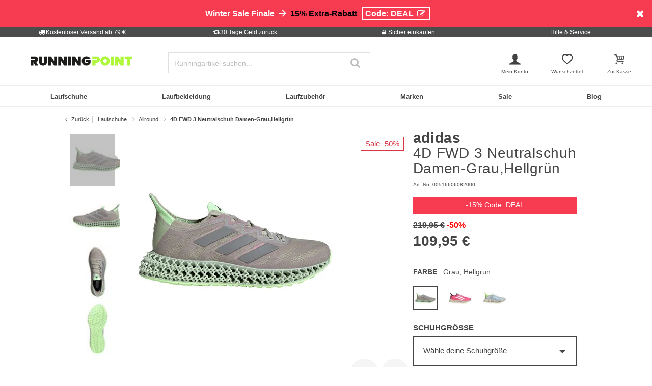

--- FILE ---
content_type: text/html;charset=UTF-8
request_url: https://www.running-point.de/adidas-4d-fwd-3-neutralschuh-damen-grauhellgruen-00516606082000.html
body_size: 40977
content:
<!DOCTYPE html>
<html lang="de-DE">
<head>


    
    

<link rel="preconnect" href="//cdn-eu.dynamicyield.com"/>
<link rel="preconnect" href="//st-eu.dynamicyield.com"/>
<link rel="preconnect" href="//rcom-eu.dynamicyield.com"/>
<link rel="dns-prefetch" href="//cdn-eu.dynamicyield.com"/>
<link rel="dns-prefetch" href="//st-eu.dynamicyield.com"/>
<link rel="dns-prefetch" href="//rcom-eu.dynamicyield.com"/>
<script>
window.DY = window.DY || {};
DY.recommendationContext = {
type: "PRODUCT",
lng: "de_DE"
};
var alreadyAccepted = window.localStorage.getItem('DYuserActiveConsent') === 'true';
DY.userActiveConsent = { accepted: false };
if (alreadyAccepted) {
DY.userActiveConsent.accepted = true;
}
if (DY.recommendationContext.type != "OTHER" && DY.recommendationContext.type != "HOMEPAGE") {
var data = '';
if (true) {
data = '["00516606082000"]';
}
DY.recommendationContext.data = JSON.parse(data);
}
</script>
<script type="text/javascript"  src="//cdn-eu.dynamicyield.com/api/9880909/api_dynamic.js"></script>
<script type="text/javascript"  src="//cdn-eu.dynamicyield.com/api/9880909/api_static.js"></script>

<script>
document.addEventListener('OneTrustLoaded',()=>{const cookieCategory='C0004';const event=new CustomEvent('dy_activeConsent',{"detail":cookieCategory});document.dispatchEvent(event)});
</script>







<meta charset="UTF-8" />
<meta http-equiv="x-ua-compatible" content="ie=edge" />
<meta name="viewport" content="width=device-width, initial-scale=1" />
<title>adidas 4D FWD 3 Neutralschuh Damen-Grau,Hellgrün online kaufen | Running Point DE</title>






    <script>
        window.NREUM||(NREUM={}),__nr_require=function(t,n,e){function r(e){if(!n[e]){var o=n[e]={exports:{}};t[e][0].call(o.exports,function(n){var o=t[e][1][n];return r(o||n)},o,o.exports)}return n[e].exports}if("function"==typeof __nr_require)return __nr_require;for(var o=0;o<e.length;o++)r(e[o]);return r}({1:[function(t,n,e){function r(t){try{s.console&&console.log(t)}catch(n){}}var o,i=t("ee"),a=t(15),s={};try{o=localStorage.getItem("__nr_flags").split(","),console&&"function"==typeof console.log&&(s.console=!0,o.indexOf("dev")!==-1&&(s.dev=!0),o.indexOf("nr_dev")!==-1&&(s.nrDev=!0))}catch(c){}s.nrDev&&i.on("internal-error",function(t){r(t.stack)}),s.dev&&i.on("fn-err",function(t,n,e){r(e.stack)}),s.dev&&(r("NR AGENT IN DEVELOPMENT MODE"),r("flags: "+a(s,function(t,n){return t}).join(", ")))},{}],2:[function(t,n,e){function r(t,n,e,r,s){try{p?p-=1:o(s||new UncaughtException(t,n,e),!0)}catch(f){try{i("ierr",[f,c.now(),!0])}catch(d){}}return"function"==typeof u&&u.apply(this,a(arguments))}function UncaughtException(t,n,e){this.message=t||"Uncaught error with no additional information",this.sourceURL=n,this.line=e}function o(t,n){var e=n?null:c.now();i("err",[t,e])}var i=t("handle"),a=t(16),s=t("ee"),c=t("loader"),f=t("gos"),u=window.onerror,d=!1,l="nr@seenError",p=0;c.features.err=!0,t(1),window.onerror=r;try{throw new Error}catch(h){"stack"in h&&(t(8),t(7),"addEventListener"in window&&t(5),c.xhrWrappable&&t(9),d=!0)}s.on("fn-start",function(t,n,e){d&&(p+=1)}),s.on("fn-err",function(t,n,e){d&&!e[l]&&(f(e,l,function(){return!0}),this.thrown=!0,o(e))}),s.on("fn-end",function(){d&&!this.thrown&&p>0&&(p-=1)}),s.on("internal-error",function(t){i("ierr",[t,c.now(),!0])})},{}],3:[function(t,n,e){t("loader").features.ins=!0},{}],4:[function(t,n,e){function r(t){}if(window.performance&&window.performance.timing&&window.performance.getEntriesByType){var o=t("ee"),i=t("handle"),a=t(8),s=t(7),c="learResourceTimings",f="addEventListener",u="resourcetimingbufferfull",d="bstResource",l="resource",p="-start",h="-end",m="fn"+p,w="fn"+h,v="bstTimer",y="pushState",g=t("loader");g.features.stn=!0,t(6);var b=NREUM.o.EV;o.on(m,function(t,n){var e=t[0];e instanceof b&&(this.bstStart=g.now())}),o.on(w,function(t,n){var e=t[0];e instanceof b&&i("bst",[e,n,this.bstStart,g.now()])}),a.on(m,function(t,n,e){this.bstStart=g.now(),this.bstType=e}),a.on(w,function(t,n){i(v,[n,this.bstStart,g.now(),this.bstType])}),s.on(m,function(){this.bstStart=g.now()}),s.on(w,function(t,n){i(v,[n,this.bstStart,g.now(),"requestAnimationFrame"])}),o.on(y+p,function(t){this.time=g.now(),this.startPath=location.pathname+location.hash}),o.on(y+h,function(t){i("bstHist",[location.pathname+location.hash,this.startPath,this.time])}),f in window.performance&&(window.performance["c"+c]?window.performance[f](u,function(t){i(d,[window.performance.getEntriesByType(l)]),window.performance["c"+c]()},!1):window.performance[f]("webkit"+u,function(t){i(d,[window.performance.getEntriesByType(l)]),window.performance["webkitC"+c]()},!1)),document[f]("scroll",r,{passive:!0}),document[f]("keypress",r,!1),document[f]("click",r,!1)}},{}],5:[function(t,n,e){function r(t){for(var n=t;n&&!n.hasOwnProperty(u);)n=Object.getPrototypeOf(n);n&&o(n)}function o(t){s.inPlace(t,[u,d],"-",i)}function i(t,n){return t[1]}var a=t("ee").get("events"),s=t(18)(a,!0),c=t("gos"),f=XMLHttpRequest,u="addEventListener",d="removeEventListener";n.exports=a,"getPrototypeOf"in Object?(r(document),r(window),r(f.prototype)):f.prototype.hasOwnProperty(u)&&(o(window),o(f.prototype)),a.on(u+"-start",function(t,n){var e=t[1],r=c(e,"nr@wrapped",function(){function t(){if("function"==typeof e.handleEvent)return e.handleEvent.apply(e,arguments)}var n={object:t,"function":e}[typeof e];return n?s(n,"fn-",null,n.name||"anonymous"):e});this.wrapped=t[1]=r}),a.on(d+"-start",function(t){t[1]=this.wrapped||t[1]})},{}],6:[function(t,n,e){var r=t("ee").get("history"),o=t(18)(r);n.exports=r,o.inPlace(window.history,["pushState","replaceState"],"-")},{}],7:[function(t,n,e){var r=t("ee").get("raf"),o=t(18)(r),i="equestAnimationFrame";n.exports=r,o.inPlace(window,["r"+i,"mozR"+i,"webkitR"+i,"msR"+i],"raf-"),r.on("raf-start",function(t){t[0]=o(t[0],"fn-")})},{}],8:[function(t,n,e){function r(t,n,e){t[0]=a(t[0],"fn-",null,e)}function o(t,n,e){this.method=e,this.timerDuration=isNaN(t[1])?0:+t[1],t[0]=a(t[0],"fn-",this,e)}var i=t("ee").get("timer"),a=t(18)(i),s="setTimeout",c="setInterval",f="clearTimeout",u="-start",d="-";n.exports=i,a.inPlace(window,[s,"setImmediate"],s+d),a.inPlace(window,[c],c+d),a.inPlace(window,[f,"clearImmediate"],f+d),i.on(c+u,r),i.on(s+u,o)},{}],9:[function(t,n,e){function r(t,n){d.inPlace(n,["onreadystatechange"],"fn-",s)}function o(){var t=this,n=u.context(t);t.readyState>3&&!n.resolved&&(n.resolved=!0,u.emit("xhr-resolved",[],t)),d.inPlace(t,y,"fn-",s)}function i(t){g.push(t),h&&(x?x.then(a):w?w(a):(E=-E,O.data=E))}function a(){for(var t=0;t<g.length;t++)r([],g[t]);g.length&&(g=[])}function s(t,n){return n}function c(t,n){for(var e in t)n[e]=t[e];return n}t(5);var f=t("ee"),u=f.get("xhr"),d=t(18)(u),l=NREUM.o,p=l.XHR,h=l.MO,m=l.PR,w=l.SI,v="readystatechange",y=["onload","onerror","onabort","onloadstart","onloadend","onprogress","ontimeout"],g=[];n.exports=u;var b=window.XMLHttpRequest=function(t){var n=new p(t);try{u.emit("new-xhr",[n],n),n.addEventListener(v,o,!1)}catch(e){try{u.emit("internal-error",[e])}catch(r){}}return n};if(c(p,b),b.prototype=p.prototype,d.inPlace(b.prototype,["open","send"],"-xhr-",s),u.on("send-xhr-start",function(t,n){r(t,n),i(n)}),u.on("open-xhr-start",r),h){var x=m&&m.resolve();if(!w&&!m){var E=1,O=document.createTextNode(E);new h(a).observe(O,{characterData:!0})}}else f.on("fn-end",function(t){t[0]&&t[0].type===v||a()})},{}],10:[function(t,n,e){function r(t){var n=this.params,e=this.metrics;if(!this.ended){this.ended=!0;for(var r=0;r<d;r++)t.removeEventListener(u[r],this.listener,!1);if(!n.aborted){if(e.duration=a.now()-this.startTime,4===t.readyState){n.status=t.status;var i=o(t,this.lastSize);if(i&&(e.rxSize=i),this.sameOrigin){var c=t.getResponseHeader("X-NewRelic-App-Data");c&&(n.cat=c.split(", ").pop())}}else n.status=0;e.cbTime=this.cbTime,f.emit("xhr-done",[t],t),s("xhr",[n,e,this.startTime])}}}function o(t,n){var e=t.responseType;if("json"===e&&null!==n)return n;var r="arraybuffer"===e||"blob"===e||"json"===e?t.response:t.responseText;return h(r)}function i(t,n){var e=c(n),r=t.params;r.host=e.hostname+":"+e.port,r.pathname=e.pathname,t.sameOrigin=e.sameOrigin}var a=t("loader");if(a.xhrWrappable){var s=t("handle"),c=t(11),f=t("ee"),u=["load","error","abort","timeout"],d=u.length,l=t("id"),p=t(14),h=t(13),m=window.XMLHttpRequest;a.features.xhr=!0,t(9),f.on("new-xhr",function(t){var n=this;n.totalCbs=0,n.called=0,n.cbTime=0,n.end=r,n.ended=!1,n.xhrGuids={},n.lastSize=null,p&&(p>34||p<10)||window.opera||t.addEventListener("progress",function(t){n.lastSize=t.loaded},!1)}),f.on("open-xhr-start",function(t){this.params={method:t[0]},i(this,t[1]),this.metrics={}}),f.on("open-xhr-end",function(t,n){"loader_config"in NREUM&&"xpid"in NREUM.loader_config&&this.sameOrigin&&n.setRequestHeader("X-NewRelic-ID",NREUM.loader_config.xpid)}),f.on("send-xhr-start",function(t,n){var e=this.metrics,r=t[0],o=this;if(e&&r){var i=h(r);i&&(e.txSize=i)}this.startTime=a.now(),this.listener=function(t){try{"abort"===t.type&&(o.params.aborted=!0),("load"!==t.type||o.called===o.totalCbs&&(o.onloadCalled||"function"!=typeof n.onload))&&o.end(n)}catch(e){try{f.emit("internal-error",[e])}catch(r){}}};for(var s=0;s<d;s++)n.addEventListener(u[s],this.listener,!1)}),f.on("xhr-cb-time",function(t,n,e){this.cbTime+=t,n?this.onloadCalled=!0:this.called+=1,this.called!==this.totalCbs||!this.onloadCalled&&"function"==typeof e.onload||this.end(e)}),f.on("xhr-load-added",function(t,n){var e=""+l(t)+!!n;this.xhrGuids&&!this.xhrGuids[e]&&(this.xhrGuids[e]=!0,this.totalCbs+=1)}),f.on("xhr-load-removed",function(t,n){var e=""+l(t)+!!n;this.xhrGuids&&this.xhrGuids[e]&&(delete this.xhrGuids[e],this.totalCbs-=1)}),f.on("addEventListener-end",function(t,n){n instanceof m&&"load"===t[0]&&f.emit("xhr-load-added",[t[1],t[2]],n)}),f.on("removeEventListener-end",function(t,n){n instanceof m&&"load"===t[0]&&f.emit("xhr-load-removed",[t[1],t[2]],n)}),f.on("fn-start",function(t,n,e){n instanceof m&&("onload"===e&&(this.onload=!0),("load"===(t[0]&&t[0].type)||this.onload)&&(this.xhrCbStart=a.now()))}),f.on("fn-end",function(t,n){this.xhrCbStart&&f.emit("xhr-cb-time",[a.now()-this.xhrCbStart,this.onload,n],n)})}},{}],11:[function(t,n,e){n.exports=function(t){var n=document.createElement("a"),e=window.location,r={};n.href=t,r.port=n.port;var o=n.href.split("://");!r.port&&o[1]&&(r.port=o[1].split("/")[0].split("@").pop().split(":")[1]),r.port&&"0"!==r.port||(r.port="https"===o[0]?"443":"80"),r.hostname=n.hostname||e.hostname,r.pathname=n.pathname,r.protocol=o[0],"/"!==r.pathname.charAt(0)&&(r.pathname="/"+r.pathname);var i=!n.protocol||":"===n.protocol||n.protocol===e.protocol,a=n.hostname===document.domain&&n.port===e.port;return r.sameOrigin=i&&(!n.hostname||a),r}},{}],12:[function(t,n,e){function r(){}function o(t,n,e){return function(){return i(t,[f.now()].concat(s(arguments)),n?null:this,e),n?void 0:this}}var i=t("handle"),a=t(15),s=t(16),c=t("ee").get("tracer"),f=t("loader"),u=NREUM;"undefined"==typeof window.newrelic&&(newrelic=u);var d=["setPageViewName","setCustomAttribute","setErrorHandler","finished","addToTrace","inlineHit","addRelease"],l="api-",p=l+"ixn-";a(d,function(t,n){u[n]=o(l+n,!0,"api")}),u.addPageAction=o(l+"addPageAction",!0),u.setCurrentRouteName=o(l+"routeName",!0),n.exports=newrelic,u.interaction=function(){return(new r).get()};var h=r.prototype={createTracer:function(t,n){var e={},r=this,o="function"==typeof n;return i(p+"tracer",[f.now(),t,e],r),function(){if(c.emit((o?"":"no-")+"fn-start",[f.now(),r,o],e),o)try{return n.apply(this,arguments)}catch(t){throw c.emit("fn-err",[arguments,this,t],e),t}finally{c.emit("fn-end",[f.now()],e)}}}};a("setName,setAttribute,save,ignore,onEnd,getContext,end,get".split(","),function(t,n){h[n]=o(p+n)}),newrelic.noticeError=function(t){"string"==typeof t&&(t=new Error(t)),i("err",[t,f.now()])}},{}],13:[function(t,n,e){n.exports=function(t){if("string"==typeof t&&t.length)return t.length;if("object"==typeof t){if("undefined"!=typeof ArrayBuffer&&t instanceof ArrayBuffer&&t.byteLength)return t.byteLength;if("undefined"!=typeof Blob&&t instanceof Blob&&t.size)return t.size;if(!("undefined"!=typeof FormData&&t instanceof FormData))try{return JSON.stringify(t).length}catch(n){return}}}},{}],14:[function(t,n,e){var r=0,o=navigator.userAgent.match(/Firefox[\/\s](\d+\.\d+)/);o&&(r=+o[1]),n.exports=r},{}],15:[function(t,n,e){function r(t,n){var e=[],r="",i=0;for(r in t)o.call(t,r)&&(e[i]=n(r,t[r]),i+=1);return e}var o=Object.prototype.hasOwnProperty;n.exports=r},{}],16:[function(t,n,e){function r(t,n,e){n||(n=0),"undefined"==typeof e&&(e=t?t.length:0);for(var r=-1,o=e-n||0,i=Array(o<0?0:o);++r<o;)i[r]=t[n+r];return i}n.exports=r},{}],17:[function(t,n,e){n.exports={exists:"undefined"!=typeof window.performance&&window.performance.timing&&"undefined"!=typeof window.performance.timing.navigationStart}},{}],18:[function(t,n,e){function r(t){return!(t&&t instanceof Function&&t.apply&&!t[a])}var o=t("ee"),i=t(16),a="nr@original",s=Object.prototype.hasOwnProperty,c=!1;n.exports=function(t,n){function e(t,n,e,o){function nrWrapper(){var r,a,s,c;try{a=this,r=i(arguments),s="function"==typeof e?e(r,a):e||{}}catch(f){l([f,"",[r,a,o],s])}u(n+"start",[r,a,o],s);try{return c=t.apply(a,r)}catch(d){throw u(n+"err",[r,a,d],s),d}finally{u(n+"end",[r,a,c],s)}}return r(t)?t:(n||(n=""),nrWrapper[a]=t,d(t,nrWrapper),nrWrapper)}function f(t,n,o,i){o||(o="");var a,s,c,f="-"===o.charAt(0);for(c=0;c<n.length;c++)s=n[c],a=t[s],r(a)||(t[s]=e(a,f?s+o:o,i,s))}function u(e,r,o){if(!c||n){var i=c;c=!0;try{t.emit(e,r,o,n)}catch(a){l([a,e,r,o])}c=i}}function d(t,n){if(Object.defineProperty&&Object.keys)try{var e=Object.keys(t);return e.forEach(function(e){Object.defineProperty(n,e,{get:function(){return t[e]},set:function(n){return t[e]=n,n}})}),n}catch(r){l([r])}for(var o in t)s.call(t,o)&&(n[o]=t[o]);return n}function l(n){try{t.emit("internal-error",n)}catch(e){}}return t||(t=o),e.inPlace=f,e.flag=a,e}},{}],ee:[function(t,n,e){function r(){}function o(t){function n(t){return t&&t instanceof r?t:t?c(t,s,i):i()}function e(e,r,o,i){if(!l.aborted||i){t&&t(e,r,o);for(var a=n(o),s=h(e),c=s.length,f=0;f<c;f++)s[f].apply(a,r);var d=u[y[e]];return d&&d.push([g,e,r,a]),a}}function p(t,n){v[t]=h(t).concat(n)}function h(t){return v[t]||[]}function m(t){return d[t]=d[t]||o(e)}function w(t,n){f(t,function(t,e){n=n||"feature",y[e]=n,n in u||(u[n]=[])})}var v={},y={},g={on:p,emit:e,get:m,listeners:h,context:n,buffer:w,abort:a,aborted:!1};return g}function i(){return new r}function a(){(u.api||u.feature)&&(l.aborted=!0,u=l.backlog={})}var s="nr@context",c=t("gos"),f=t(15),u={},d={},l=n.exports=o();l.backlog=u},{}],gos:[function(t,n,e){function r(t,n,e){if(o.call(t,n))return t[n];var r=e();if(Object.defineProperty&&Object.keys)try{return Object.defineProperty(t,n,{value:r,writable:!0,enumerable:!1}),r}catch(i){}return t[n]=r,r}var o=Object.prototype.hasOwnProperty;n.exports=r},{}],handle:[function(t,n,e){function r(t,n,e,r){o.buffer([t],r),o.emit(t,n,e)}var o=t("ee").get("handle");n.exports=r,r.ee=o},{}],id:[function(t,n,e){function r(t){var n=typeof t;return!t||"object"!==n&&"function"!==n?-1:t===window?0:a(t,i,function(){return o++})}var o=1,i="nr@id",a=t("gos");n.exports=r},{}],loader:[function(t,n,e){function r(){if(!x++){var t=b.info=NREUM.info,n=l.getElementsByTagName("script")[0];if(setTimeout(u.abort,3e4),!(t&&t.licenseKey&&t.applicationID&&n))return u.abort();f(y,function(n,e){t[n]||(t[n]=e)}),c("mark",["onload",a()+b.offset],null,"api");var e=l.createElement("script");e.src="https://"+t.agent,n.parentNode.insertBefore(e,n)}}function o(){"complete"===l.readyState&&i()}function i(){c("mark",["domContent",a()+b.offset],null,"api")}function a(){return E.exists&&performance.now?Math.round(performance.now()):(s=Math.max((new Date).getTime(),s))-b.offset}var s=(new Date).getTime(),c=t("handle"),f=t(15),u=t("ee"),d=window,l=d.document,p="addEventListener",h="attachEvent",m=d.XMLHttpRequest,w=m&&m.prototype;NREUM.o={ST:setTimeout,SI:d.setImmediate,CT:clearTimeout,XHR:m,REQ:d.Request,EV:d.Event,PR:d.Promise,MO:d.MutationObserver};var v=""+location,y={beacon:"bam.nr-data.net",errorBeacon:"bam.nr-data.net",agent:"js-agent.newrelic.com/nr-1071.min.js"},g=m&&w&&w[p]&&!/CriOS/.test(navigator.userAgent),b=n.exports={offset:s,now:a,origin:v,features:{},xhrWrappable:g};t(12),l[p]?(l[p]("DOMContentLoaded",i,!1),d[p]("load",r,!1)):(l[h]("onreadystatechange",o),d[h]("onload",r)),c("mark",["firstbyte",s],null,"api");var x=0,E=t(17)},{}]},{},["loader",2,10,4,3]);
            ;NREUM.info={beacon:"bam.nr-data.net",errorBeacon:"bam.nr-data.net",licenseKey:"aa636f5f3c",applicationID:"282000586",sa:1}
    </script>




<link rel="icon" href="https://www.running-point.de/on/demandware.static/Sites-JPO-DE-Site/-/default/dwf4bbdd6f/images/favicon.ico" type="image/x-icon" />
<link rel="shortcut icon" href="https://www.running-point.de/on/demandware.static/Sites-JPO-DE-Site/-/default/dwf4bbdd6f/images/favicon.ico" type="image/x-icon" />
<link rel="apple-touch-icon" sizes="180x180" href="https://www.running-point.de/on/demandware.static/Sites-JPO-DE-Site/-/de_DE/v1768535120294/images/favicons/apple-touch-icon.png" />
<link rel="icon" type="image/png" sizes="32x32" href="https://www.running-point.de/on/demandware.static/Sites-JPO-DE-Site/-/default/dw4cfc6c99/images/favicons/favicon-32x32.png" />
<link rel="icon" type="image/png" sizes="16x16" href="https://www.running-point.de/on/demandware.static/Sites-JPO-DE-Site/-/default/dw697b8a06/images/favicons/favicon-16x16.png" />
<link rel="manifest" href="https://www.running-point.de/on/demandware.static/Sites-JPO-DE-Site/-/default/dwc3aefb90/images/favicons/site.webmanifest" />
<link rel="mask-icon" href="https://www.running-point.de/on/demandware.static/Sites-JPO-DE-Site/-/default/dw5485f89c/images/favicons/safari-pinned-tab.svg" color="#aef73c" />
<meta name="msapplication-TileColor" content="#aef73c" />
<meta name="theme-color" content="#fff" />


<meta name="description" content="4D FWD 3 Neutralschuh Damen-Grau,Hellgrün - 109,95 € - adidas - 4D FWD - Laufschuhe - Neutralschuh - Damen - grau - 2. Farbe: hellgrün - Farbbezeichnung Hersteller: putgre/msilve/grespa - Obermaterial: Textil - Innenmaterial: Synthetik - Decksohle: Synthetik - Schuhsohle: Gummi" />
<meta name="keywords" content="Running Point, Running Point, FWD, Neutralschuh, Damen-GrauHellgrün" />




    <meta name="robots" content="index, follow" />



<link rel="alternate" hreflang="de-AT" href="https://www.running-point.at/adidas-4d-fwd-3-neutralschuh-damen-grauhellgruen-00516606082000.html" />
<link rel="alternate" hreflang="de-CH" href="https://www.running-point.ch/adidas-4d-fwd-3-neutralschuh-damen-grauhellgruen-00516606082000.html" />
<link rel="alternate" hreflang="x-default" href="https://www.running-point.com/adidas-4d-fwd-3-neutral-running-shoe-women-grey-light-green-00516606082000.html" />
<link rel="alternate" hreflang="de-DE" href="https://www.running-point.de/adidas-4d-fwd-3-neutralschuh-damen-grauhellgruen-00516606082000.html" />
<link rel="alternate" hreflang="fr-FR" href="https://www.running-point.fr/adidas-4d-fwd-3-chaussure-de-running-sans-stabilisateurs-femmes-grisvert-clair-00516606082000.html" />
<link rel="alternate" hreflang="en-GB" href="https://www.running-point.co.uk/adidas-4d-fwd-3-neutral-running-shoe-women-grey-light-green-00516606082000.html" />
<link rel="alternate" hreflang="es-ES" href="https://www.running-point.es/adidas-4d-fwd-3-zapatilla-neutral-mujeres-grisverde-claro-00516606082000.html" />
<link rel="alternate" hreflang="nl-NL" href="https://www.running-point.nl/adidas-4d-fwd-3-neutrale-schoen-dames-grijs%2Clichtgroen-00516606082000.html" />



    <meta name="google-site-verification" content="PqgjNtycECvjNh8gyex2yD2_6JLg-QDhe34e6KRHyK8" />


    <meta name="facebook-domain-verification" content="1onpyae270l1vprb5wejedo2hi6u7c" />


<link rel="preload" href="/on/demandware.static/Sites-JPO-DE-Site/-/de_DE/v1768535120294/fonts/fontello.woff2?92886405" as="font" type="font/woff2" crossorigin="anonymous"/>

<link rel="stylesheet" href="/on/demandware.static/Sites-JPO-DE-Site/-/de_DE/v1768535120294/css/fontello.css" />
<link rel="stylesheet" href="/on/demandware.static/Sites-JPO-DE-Site/-/de_DE/v1768535120294/css/iconFont.css" />
<link rel="stylesheet" href="/on/demandware.static/Sites-JPO-DE-Site/-/de_DE/v1768535120294/css/global.css" />

    <link rel="stylesheet" href="https://www.running-point.de/on/demandware.static/Sites-JPO-DE-Site/-/de_DE/v1768535120294/css/productDetailRedesign.css" />

    <link rel="stylesheet" href="https://cdnjs.cloudflare.com/ajax/libs/photoswipe/4.1.3/photoswipe.min.css" />

    <link rel="stylesheet" href="https://cdnjs.cloudflare.com/ajax/libs/photoswipe/4.1.3/default-skin/default-skin.min.css" />



    <link rel="canonical" href="https://www.running-point.de/adidas-4d-fwd-3-neutralschuh-damen-grauhellgruen-00516606082000.html" />



    <script type="text/javascript">
    dataLayer = [{
        googleConversionActive: 1,
        googleCommerceActive: 1,
        gaActive: 1,
        pageType : 'details',
        google_tag_params: {
            ecomm_pagetype: 'product',
        },
    }];


    window.currencyFactor = '1.0';

    
    

    
        dataLayer.push({
            emosUrl: 'https://www.running-point.de/on/demandware.static/Sites-JPO-DE-Site/-/de_DE/v1768535120294/tracking/emos2.js',
            siteid: '501'
        });

        
            dataLayer.push({
                content: 'Shop/Laufschuhe/Allround/4D FWD 3 Neutralschuh Damen-Grau,Hellgrün',
            });
        

        

        
    

    

    
        dataLayer.push({
            testSegments: ''
        });
    
</script>




















































<script>
    var userLang = navigator.language || navigator.userLanguage;
    var sCookie = document.cookie.match('(^|;) ?emos_jckamp=([^;]*)(;|$)');
    var cookie = sCookie ? sCookie[2] : false;

    dataLayer.push({
        google_tag_params: {
            tp_referrer: cookie,
            tp_geoIP: 'DE',
            tp_shopLanguage: 'de',
            tp_browserLanguage: userLang
        },
        cart: [],
        basketContent: []
    });

    
        dataLayer.push({
            visitorExistingCustomer : 0
        });
    

  
</script>
<script>
// GA4 User Data Layer
document.addEventListener('OneTrustLoaded', () => {
    window.userDataGA4 = {
        user_id: 'null',
        user_first_name: 'null',
        user_last_name: 'null',
        user_email: 'null'
    };
});
</script>



    <script type="text/javascript">
        // AB Tests info
        dataLayer.push({
            abTest: ''
        });

        // Google Adwords
        dataLayer.push({
            google_tag_params:  {
                ecomm_prodid:'00516606082000',
                ecomm_pname: '4D FWD 3 Neutralschuh Damen-Grau,Hellgrün',
                ecomm_pvalue: '109.95',
                ecomm_totalvalue: '',
                tp_isSaleItem: true,
                ecomm_sportType: ["Running"]
            }
        });

        // Google Analytics
        dataLayer.push({
            ecommerce: {
                currencyCode: 'EUR',
                detail: {
                    actionField: {'list': 'Laufschuhe/Allround/4D FWD 3 Neutralschuh Damen-Grau,Hellgrün'},
                    products: [{
                        name: '4D FWD 3 Neutralschuh Damen-Grau,Hellgrün',
                        id: '00516606082000',
                        price: '109.95',
                        brand: 'adidas',
                        category: 'Laufschuhe/Allround/4D FWD 3 Neutralschuh Damen-Grau,Hellgrün',
                        dimension4: 'Running'
                    }]
                }
            }
        });

        // Econda
        dataLayer.push({
            transactionProducts: [{
                type: 'view',
                pid: '00516606082000',
                sku: '',
                name: '4D FWD 3 Neutralschuh Damen-Grau,Hellgrün',
                price: '109.95',
                group: 'Laufschuhe/Allround/4D FWD 3 Neutralschuh Damen-Grau,Hellgrün',
                count: 1,
                var1: ["Running"],
                var2: null,
                var3: null
            }]
        });
    </script>



<script>
    document.addEventListener('OneTrustLoaded', () => {
        if (GTMTrackingGA4) {
            GTMTrackingGA4.pushData({
                event: 'view_item',
                user_data: {"user_id":null,"user_first_name":null,"user_last_name":null,"user_email":null},
                ecommerce: {
                    value: '109.95',
                    currency: 'EUR',
                    items: [{"item_id":"00516606082000","item_variant":"00516606082000","item_name":"4D FWD 3 Neutralschuh Damen-Grau,Hellgrün","item_master":"4D FWD 3 Neutralschuh Damen-Grau,Hellgrün","item_coupon":null,"item_currency":"EUR","item_globalCategory":"Running shoes > Allround","discount":109.99999999999999,"item_index":1,"item_brand":"adidas","item_list_id":null,"item_list_name":null,"price":109.95,"quantity":1,"other_color_available":6,"item_size":null,"discount_type":null,"review_count":null,"review_avg":null,"gender":"Women","age_group":null,"product_image_count":5,"size_availability":"38_0|38 2/3_0|39 1/3_0|40_0|40 2/3_0|41 1/3_1|42_0|42 2/3_0","item_sportType":"Running","item_tradeGroup":"shoes","item_category":"Laufschuhe","item_category2":"Allround","item_category3":null,"item_category4":null,"item_category5":null,"item_categoryPath":"Laufschuhe > Allround"}]
                }
            });
        }
    });
</script>












    
        <!-- Google Tag Manager -->
        <script>!function(){"use strict";function l(e){for(var t=e,r=0,n=document.cookie.split(";");r<n.length;r++){var o=n[r].split("=");if(o[0].trim()===t)return o[1]}}function s(e){return localStorage.getItem(e)}function u(e){return window[e]}function d(e,t){e=document.querySelector(e);return t?null==e?void 0:e.getAttribute(t):null==e?void 0:e.textContent}var e=window,t=document,r="script",n="dataLayer",o="MN8GC28",a="https://sgtm.running-point.de",i="https://load.sgtm.running-point.de",c="bdfmqsli",E="cookie",I="_sgtm_tp_uid",v="",g=!1;try{var g=!!E&&(m=navigator.userAgent,!!(m=new RegExp("Version/([0-9._]+)(.*Mobile)?.*Safari.*").exec(m)))&&16.4<=parseFloat(m[1]),A="stapeUserId"===E,f=g&&!A?function(e,t,r){void 0===t&&(t="");var n={cookie:l,localStorage:s,jsVariable:u,cssSelector:d},t=Array.isArray(t)?t:[t];if(e&&n[e])for(var o=n[e],a=0,i=t;a<i.length;a++){var c=i[a],c=r?o(c,r):o(c);if(c)return c}else console.warn("invalid uid source",e)}(E,I,v):void 0;g=g&&(!!f||A)}catch(e){console.error(e)}var m=e,E=(m[n]=m[n]||[],m[n].push({"gtm.start":(new Date).getTime(),event:"gtm.js"}),t.getElementsByTagName(r)[0]),I="dataLayer"===n?"":"&l="+n,v=f?"&bi="+encodeURIComponent(f):"",A=t.createElement(r),e=g?"kp"+c:c,n=!g&&i?i:a;A.async=!0,A.src=n+"/"+e+".js?st="+o+I+v+"",null!=(f=E.parentNode)&&f.insertBefore(A,E)}();</script>
        <!-- End Google Tag Manager -->
        



    
    


<script type="text/plain" class="optanon-category-C0003" async src="https://apps.bazaarvoice.com/deployments/joggingpoint/main_site/production/de_DE/bv.js"></script>




    


    <script>
            (function(w,d,s,r,n){w.TrustpilotObject=n;w[n]=w[n]||function(){(w[n].q=w[n].q||[]).push(arguments)};
                a=d.createElement(s);a.async=1;a.src=r;a.type='text/java'+s;f=d.getElementsByTagName(s)[0];
                f.parentNode.insertBefore(a,f)})(window,document,'script', 'https://invitejs.trustpilot.com/tp.min.js', 'tp');
                tp('register', 'hZlwulAT1IAJIKAS');
    </script>






    
    
    
        <script>
            (function(n,t,i,r){var u,f;n[i]=n[i]||{},n[i].initial={
                accountCode: 'TENNI11112',
                host: 'TENNI11112' + '.pcapredict.com'},
                n[i].on=n[i].on||function(){(n[i].onq=n[i].onq||[]).push(arguments)},u=t.createElement("script"),u.async=!0,u.src=r,f=t.getElementsByTagName("script")[0],f.parentNode.insertBefore(u,f)})(window,document,"pca","//TENNI11112.pcapredict.com/js/sensor.min.js");
            pca.on("ready", function () {pca.sourceString = "LoqateDemandwareCartridge";});
            document.addEventListener("DOMContentLoaded", function(){
                var a = document.querySelector(".section-header-note.address-create.button");
                if (a) {
                    a.addEventListener("click", function() {
                        if(pca) {
                            setTimeout(function(){ pca.load(); }, 500);
                        }});
                }});
        </script>
    
    






    <!-- Begin eTrusted bootstrap tag -->
    <script src="https://integrations.etrusted.com/applications/widget.js/v2" async defer></script>
    <!-- End eTrusted bootstrap tag -->

    <script type="text/javascript" src="https://js.stripe.com/v3/"></script>
    
        <input type="hidden" id="stripePublicKey" value="pk_live_51LeetgDt9vttkOS42s1zPzARV17wfizJqXbSkd7RiaLxUmZ7XDF5Xgy7Yp6wryGa5RwQCwGn10Oo8ZCcMsaTdP2600W6pT7LFo" />
        <input type="hidden" id="stripeApiVersion" value="2022-11-15; line_items_beta=v1" />
    
    <input type="hidden" id="stripePaymentMethodsInBeta" value="elements_enable_deferred_intent_beta_1" />








    <script>
        document.addEventListener('OneTrustLoaded', (event) => {
            dataLayer.push({
                event: 'page_info',
                page: [{
                    type: 'pdp',
                    currency: 'EUR',
                    country: 'DE',
                    language: 'de_DE',
                    breadcrumbs: 'Laufschuhe / Allround / 4D FWD 3 Neutralschuh Damen-Grau,Hellgr&uuml;n'
                }],
                testSegments: '',
                user_data: window.userDataGA4 || {}
            });
        });
    </script>


<span class="d-none" data-ga4-enabled data-value="true"></span>


<script type="text/javascript">//<!--
/* <![CDATA[ (head-active_data.js) */
var dw = (window.dw || {});
dw.ac = {
    _analytics: null,
    _events: [],
    _category: "",
    _searchData: "",
    _anact: "",
    _anact_nohit_tag: "",
    _analytics_enabled: "true",
    _timeZone: "Europe/Berlin",
    _capture: function(configs) {
        if (Object.prototype.toString.call(configs) === "[object Array]") {
            configs.forEach(captureObject);
            return;
        }
        dw.ac._events.push(configs);
    },
	capture: function() { 
		dw.ac._capture(arguments);
		// send to CQ as well:
		if (window.CQuotient) {
			window.CQuotient.trackEventsFromAC(arguments);
		}
	},
    EV_PRD_SEARCHHIT: "searchhit",
    EV_PRD_DETAIL: "detail",
    EV_PRD_RECOMMENDATION: "recommendation",
    EV_PRD_SETPRODUCT: "setproduct",
    applyContext: function(context) {
        if (typeof context === "object" && context.hasOwnProperty("category")) {
        	dw.ac._category = context.category;
        }
        if (typeof context === "object" && context.hasOwnProperty("searchData")) {
        	dw.ac._searchData = context.searchData;
        }
    },
    setDWAnalytics: function(analytics) {
        dw.ac._analytics = analytics;
    },
    eventsIsEmpty: function() {
        return 0 == dw.ac._events.length;
    }
};
/* ]]> */
// -->
</script>
<script type="text/javascript">//<!--
/* <![CDATA[ (head-cquotient.js) */
var CQuotient = window.CQuotient = {};
CQuotient.clientId = 'bbdp-JPO-DE';
CQuotient.realm = 'BBDP';
CQuotient.siteId = 'JPO-DE';
CQuotient.instanceType = 'prd';
CQuotient.locale = 'de_DE';
CQuotient.fbPixelId = '__UNKNOWN__';
CQuotient.activities = [];
CQuotient.cqcid='';
CQuotient.cquid='';
CQuotient.cqeid='';
CQuotient.cqlid='';
CQuotient.apiHost='api.cquotient.com';
/* Turn this on to test against Staging Einstein */
/* CQuotient.useTest= true; */
CQuotient.useTest = ('true' === 'false');
CQuotient.initFromCookies = function () {
	var ca = document.cookie.split(';');
	for(var i=0;i < ca.length;i++) {
	  var c = ca[i];
	  while (c.charAt(0)==' ') c = c.substring(1,c.length);
	  if (c.indexOf('cqcid=') == 0) {
		CQuotient.cqcid=c.substring('cqcid='.length,c.length);
	  } else if (c.indexOf('cquid=') == 0) {
		  var value = c.substring('cquid='.length,c.length);
		  if (value) {
		  	var split_value = value.split("|", 3);
		  	if (split_value.length > 0) {
			  CQuotient.cquid=split_value[0];
		  	}
		  	if (split_value.length > 1) {
			  CQuotient.cqeid=split_value[1];
		  	}
		  	if (split_value.length > 2) {
			  CQuotient.cqlid=split_value[2];
		  	}
		  }
	  }
	}
}
CQuotient.getCQCookieId = function () {
	if(window.CQuotient.cqcid == '')
		window.CQuotient.initFromCookies();
	return window.CQuotient.cqcid;
};
CQuotient.getCQUserId = function () {
	if(window.CQuotient.cquid == '')
		window.CQuotient.initFromCookies();
	return window.CQuotient.cquid;
};
CQuotient.getCQHashedEmail = function () {
	if(window.CQuotient.cqeid == '')
		window.CQuotient.initFromCookies();
	return window.CQuotient.cqeid;
};
CQuotient.getCQHashedLogin = function () {
	if(window.CQuotient.cqlid == '')
		window.CQuotient.initFromCookies();
	return window.CQuotient.cqlid;
};
CQuotient.trackEventsFromAC = function (/* Object or Array */ events) {
try {
	if (Object.prototype.toString.call(events) === "[object Array]") {
		events.forEach(_trackASingleCQEvent);
	} else {
		CQuotient._trackASingleCQEvent(events);
	}
} catch(err) {}
};
CQuotient._trackASingleCQEvent = function ( /* Object */ event) {
	if (event && event.id) {
		if (event.type === dw.ac.EV_PRD_DETAIL) {
			CQuotient.trackViewProduct( {id:'', alt_id: event.id, type: 'raw_sku'} );
		} // not handling the other dw.ac.* events currently
	}
};
CQuotient.trackViewProduct = function(/* Object */ cqParamData){
	var cq_params = {};
	cq_params.cookieId = CQuotient.getCQCookieId();
	cq_params.userId = CQuotient.getCQUserId();
	cq_params.emailId = CQuotient.getCQHashedEmail();
	cq_params.loginId = CQuotient.getCQHashedLogin();
	cq_params.product = cqParamData.product;
	cq_params.realm = cqParamData.realm;
	cq_params.siteId = cqParamData.siteId;
	cq_params.instanceType = cqParamData.instanceType;
	cq_params.locale = CQuotient.locale;
	
	if(CQuotient.sendActivity) {
		CQuotient.sendActivity(CQuotient.clientId, 'viewProduct', cq_params);
	} else {
		CQuotient.activities.push({activityType: 'viewProduct', parameters: cq_params});
	}
};
/* ]]> */
// -->
</script>

</head>
<body class="product">





    <!-- Google Tag Manager (noscript) -->
    <noscript><iframe src="https://www.googletagmanager.com/ns.html?id=GTM-MN8GC28"
    height="0" width="0" style="display:none;visibility:hidden"></iframe></noscript>
    <!-- End Google Tag Manager (noscript) -->


<div class="page" data-action="Product-Show" data-querystring="pid=00516606082000" data-session="iY4ni_jB1lBEuEG2lX-MUwjDWxZOr8r1SmI=" data-customer="null" data-abtests="[]">









































































































	 


	
	
		<!--
For column layout have a look at Bootstrap Grid: https://getbootstrap.com/docs/4.0/layout/grid/
----------------------------
Available background color classes:
bgcolor-primary, bgcolor-secondary, bgcolor-tertiary, bgcolor-red, bgcolor-info, bgcolor-success, bgcolor-danger, bgcolor-dark, bgcolor-light, bg-info
-->
<div id="promo-callout" data-ga4-slot-name="Banderole" style="background-color: #F73C51;">
    <div class="container">
        <div class="row py-2">
            <div class="col">
                <div class="promo-callout-content">
                    <div class="row">
                        <div class="col-12 text-center text-small text-md-medium" style="color:white;">
                     <span style=font-weight:bold; font-variant: small-caps;">Winter Sale Finale</span> <b><i class="icon icon-right" style="color:white;"></i> <a href="https://www.running-point.de/sale/" data-ga4-promo="{&quot;promoName&quot;:&quot;Banderole: DEAL&quot; ,&quot;creativeName&quot;:&quot;&quot;}" style="color:black;">15% Extra-Rabatt</a> <span id="calloutVoucherCodebox" style="display: inline-block; border: 2px solid; padding: 2px 5px; margin: 5px; cursor: pointer; transition: opacity .2s ease-in-out;" onclick="navigator.clipboard.writeText('DEAL'); calloutVoucherCodebox.style.opacity = 0; setTimeout(function(){ calloutVoucherCodebox.innerHTML = 'Code DEAL kopiert <i class=\'icon icon-ok\'></i>'; calloutVoucherCodebox.style.opacity = 1},200);">Code: DEAL <i class="icon icon-edit"></i></span></b>
                        </div> 
                    </div>
                </div>
                <div class="promo-callout-close close-button">
                    <button type="button" class="close" aria-label="Close" style="color:white; opacity:1; font-size:1.2rem;">
                        <span><i class="icon-cancel"></i></span>
                    </button>
                </div>
            </div>
        </div>
    </div>
</div>
	

 
	
<div class="trust-bar">
    
	
	<div class="content-asset"><!-- dwMarker="content" dwContentID="1e4bb46d889cff61f8ea773501" -->
		<div class="container">
    <div class="row">
        <div class="col">
            <a class="modal-box" data-title="Kostenloser Versand ab 79 €" data-attr="modal-lg" data-href="https://www.running-point.de/help-service_shipping_info.html" href="#"><i class="fo icon-truck"></i>Kostenloser Versand ab 79 €</a>
        </div>
		<div class="col">
            <a class="modal-box" data-title="Geld zurück Versprechen" data-attr="modal-lg" data-href="https://www.running-point.de/help-service_money-back_guarantee.html" href="#"><i class="fo icon-retweet"></i>30 Tage Geld zurück</a>
        </div>
        <div class="col">
            <a class="modal-box" data-title="Sicher einkaufen" data-attr="modal-lg" data-href="https://www.running-point.de/trust-bar_secure-shopping.html" href="#"><i class="fo icon-lock"></i>Sicher einkaufen</a>
        </div>
        <div class="col">
            <a data-title="Hilfe & Service" data-ga4-modal="help-service"
                href="javascript:void(0);" data-freshdesk-launcher-contact title="Tennis-Point Kontakt">Hilfe & Service</a>
        </div>
    </div>
</div>
	</div> <!-- End content-asset -->



</div>

    




<header data-path="Product-Show" data-query="pid=00516606082000" id="header"  data-geotarget=https://www.running-point.de/on/demandware.store/Sites-JPO-DE-Site/de_DE/Page-ShowGeoLocation>
    <div id="sticky-wrapper">
        <div class="header container">
            <div class="row">
                <div class="col-6 col-lg-3 order-4 order-lg-1 header-logo">
                    <div class="navbar-header brand">
    <a href="https://www.running-point.de/" title="Running Point Startseite">
        <img class="hidden-md-down" src="https://www.running-point.de/on/demandware.static/-/Library-Sites-JoggingPoint/default/dwc94e6057/logo/logo.svg" alt="Running Point" loading="lazy" />
        <img class="d-lg-none" src="https://www.running-point.de/on/demandware.static/-/Library-Sites-JoggingPoint/default/dw7a62a9af/logo/logo-small.svg" alt="Running Point" loading="lazy" />
    </a>
</div>

                </div>
                <div class="col-3 col-lg-4 order-1 order-lg-4 panel-search">
                    <div class="navbar-header row">
                        <div class="col-6 d-lg-none">
                            <button class="navbar-toggler e2e-mobile-navbar-toggler" type="button"
                                aria-controls="sg-navbar-collapse" aria-expanded="false" aria-label="Toggle navigation">
                                <i class="icon icon-menu"></i>
                            </button>
                        </div>
                        <div class="col-6 col-lg-12 search-col">
                            <div class="search d-none d-lg-block">
                                <div class="site-search collapse dont-collapse-lg" id="search-bar-mobile" itemscope itemtype="http://schema.org/WebSite">
    <meta itemprop="url" content="https://www.running-point.de/"/>
    <form role="search" action="https://www.running-point.de/search/" method="get" name="simpleSearch"
        itemprop="potentialAction"
        itemscope
        itemtype="http://schema.org/SearchAction">
        <meta itemprop="target" content="https://www.running-point.de/search/?lang=de_DE&q={q}"/>
        <input class="form-control search-field"
            type="search"
            name="q"
            id="q"
            value=""
            placeholder="Runningartikel suchen..."
            autocomplete="off"
            aria-label="Runningartikel suchen..."
            itemprop="query-input"/>
        <button class="search-button" aria-label="Suche" type="submit"><i class="fo icon-search"></i></button>
        <input type="hidden" value="de_DE" name="lang" />
    </form>
    

<div id="search-phrase-suggestions" class="js-search-phrase-suggestions-wrapper search-phrase-suggestions-wrapper suggestions-wrapper d-none">
    <div class="suggestions-desktop suggestioncontainer">
        



















































<template id="recent-term-item-template">
    <a href="https://www.running-point.de/search/" class="phrase">
        <div class="recent innerrow w-100">
            <div class='svgsprite svgsprite--recent'>
    <svg aria-label="recent">
        <use xlink:href="/on/demandware.static/Sites-JPO-DE-Site/-/de_DE/v1768535120294/images/sprites/svgsprite.svg#svg-recent"
            style="pointer-events: none" />
    </svg>
</div>

            <span class="phrase-value"></span>
        </div>
    </a>
</template>

<div class="searchSuggestions searchSuggestions-recent js-searchSuggestions-recent d-none">
    <div class="head row no-gutters">
        <div class="searchSuggestionItem w-100">
            <span>Zuletzt gesucht</span>
            <button
                class="js-clear-recent clear-recent-btn btn btn-link pull-right p-0">L&ouml;schen</button>
        </div>
    </div>
    <div class="main row no-gutters">
        <div scope="row" class="content w-100">
            <div class="js-recent-search-terms">
            </div>
        </div>
    </div>
</div>
        
            



















































<div class="searchSuggestions searchSuggestions-popular js-searchSuggestions-popular">
    <div class="head row no-gutters">
        <div class="searchSuggestionItem w-100">
            Beliebte Suchen
        </div>
    </div>
    <div class="main row no-gutters">
        <div scope="row" class="content w-100">
            
                <a href="/search/?q=brooks" class="phrase">
                    <div class="recent innerrow w-100">
                        <div class='svgsprite svgsprite--search'>
    <svg aria-label="search">
        <use xlink:href="/on/demandware.static/Sites-JPO-DE-Site/-/de_DE/v1768535120294/images/sprites/svgsprite.svg#svg-search"
            style="pointer-events: none" />
    </svg>
</div>

                        <span>brooks</span>
                    </div>
                </a>
            
                <a href="/search/?q=garmin" class="phrase">
                    <div class="recent innerrow w-100">
                        <div class='svgsprite svgsprite--search'>
    <svg aria-label="search">
        <use xlink:href="/on/demandware.static/Sites-JPO-DE-Site/-/de_DE/v1768535120294/images/sprites/svgsprite.svg#svg-search"
            style="pointer-events: none" />
    </svg>
</div>

                        <span>garmin</span>
                    </div>
                </a>
            
                <a href="/search/?q=asics" class="phrase">
                    <div class="recent innerrow w-100">
                        <div class='svgsprite svgsprite--search'>
    <svg aria-label="search">
        <use xlink:href="/on/demandware.static/Sites-JPO-DE-Site/-/de_DE/v1768535120294/images/sprites/svgsprite.svg#svg-search"
            style="pointer-events: none" />
    </svg>
</div>

                        <span>asics</span>
                    </div>
                </a>
            
                <a href="/search/?q=on" class="phrase">
                    <div class="recent innerrow w-100">
                        <div class='svgsprite svgsprite--search'>
    <svg aria-label="search">
        <use xlink:href="/on/demandware.static/Sites-JPO-DE-Site/-/de_DE/v1768535120294/images/sprites/svgsprite.svg#svg-search"
            style="pointer-events: none" />
    </svg>
</div>

                        <span>on</span>
                    </div>
                </a>
            
                <a href="/search/?q=brooks%20gtx" class="phrase">
                    <div class="recent innerrow w-100">
                        <div class='svgsprite svgsprite--search'>
    <svg aria-label="search">
        <use xlink:href="/on/demandware.static/Sites-JPO-DE-Site/-/de_DE/v1768535120294/images/sprites/svgsprite.svg#svg-search"
            style="pointer-events: none" />
    </svg>
</div>

                        <span>brooks gtx</span>
                    </div>
                </a>
            
        </div>
    </div>
</div>
        
    </div>
</div>
</div>

                            </div>
                            <div class="account d-block d-lg-none">
                                
                                    <a href="#" data-modal data-additional-classes="login-modal-redesign" data-href="https://www.running-point.de/on/demandware.store/Sites-JPO-DE-Site/de_DE/Login-ShowModal" data-mode="login" data-ga4-modal="show-login-modal" data-redirect="true"><i class="icon icon-user-male menu"></i></a>
                                
                            </div>
                        </div>
                    </div>
                </div>
                <div class="col-3 col-lg-5 order-10 order-lg-8 customer-panel px-0 px-sm-2">
                    <div class="navbar-header">
                        <ul class="row customer-panel-list justify-content-between justify-content-lg-end">
                            <li class="col-6 col-lg-3 customer-panel-list-item panel-user hidden-md-down ">
                                
    <div role="button" class="user account d-none d-lg-block" data-qa="header-login-btn">
        <a href="#" data-modal data-additional-classes="login-modal-redesign" data-href="https://www.running-point.de/on/demandware.store/Sites-JPO-DE-Site/de_DE/Login-ShowModal" data-mode="login" data-ga4-modal="show-login-modal" data-redirect="true">
            <i class="icon icon-user-male menu" aria-hidden="true"></i>
            <small>Mein Konto</small>
        </a>
        <div id="service-flyout" class="service-flyout hidden-sm-down">
            <header class="headline">Kontoinformationen</header>

            
    <button type="button" class="btn btn-primary btn-block" data-modal data-additional-classes="login-modal-redesign" data-href="https://www.running-point.de/on/demandware.store/Sites-JPO-DE-Site/de_DE/Login-ShowModal" data-mode="login" data-ga4-modal="show-login-modal" data-redirect="false">
        <span><i class="icon icon-logout"></i> Einloggen</span>
    </button>



            <div class="small my-3"><a href="#" data-modal data-additional-classes="login-modal-redesign" data-href="https://www.running-point.de/on/demandware.store/Sites-JPO-DE-Site/de_DE/Login-ShowModal" data-mode="register" data-ga4-modal="show-register-modal"  title="Noch kein Kunde?<br />Erstelle jetzt ein Online-Kundenkonto.">Noch kein Kunde?<br />Erstelle jetzt ein Online-Kundenkonto.</a></div>

            <ul class="service-flyout-list">
                <li>
                    <a href="#" data-modal data-additional-classes="login-modal-redesign" data-href="https://www.running-point.de/on/demandware.store/Sites-JPO-DE-Site/de_DE/Login-ShowModal" data-mode="login" data-ga4-modal="show-login-modal" data-redirect="true" title="Mein Konto"><i class="icon icon-cog"></i>Mein Konto</a>
                </li>
                <li>
                    <a href="#" data-modal data-additional-classes="login-modal-redesign" data-href="https://www.running-point.de/on/demandware.store/Sites-JPO-DE-Site/de_DE/Login-ShowModal" data-mode="login" data-ga4-modal="show-login-modal" data-redirect="true" title="Meine Bestellhistorie"><i class="icon icon-box"></i>Meine Bestellhistorie</a>
                </li>
                <li>
                    <a href="#" data-modal data-additional-classes="login-modal-redesign" data-href="https://www.running-point.de/on/demandware.store/Sites-JPO-DE-Site/de_DE/Login-ShowModal" data-mode="login" data-ga4-modal="show-login-modal" data-redirect="true" title="Rechnungs- und Liefereinstellungen"><i class="icon icon-credit-card"></i>Rechnungs- und Liefereinstellungen</a>
                </li>
                <li>
                    <a href="https://www.running-point.de/help-service.html" title="Hilfe &amp; Service" rel="nofollow"><i class="icon icon-building"></i>Hilfe &amp; Service</a>
                </li>
            </ul>
        </div>
    </div>


                            </li>
                            
                            
                            
                            
                            <li class="col-4 px-0 customer-panel-list-item panel-search-mobile d-lg-none">
                                <button type="button" class="p-0" data-toggle="collapse" data-target="#search-bar-mobile" aria-expanded="false" aria-controls="search-bar-mobile">
                                    <i class="icon fo icon-search menu"></i>
                                </button>
                            </li>
                            <li class="col-4 col-lg-3 px-0 customer-panel-list-item panel-wishlist">
                                <div class="wishlist wishlist-navigation"
                                    data-add-action-url="https://www.running-point.de/on/demandware.store/Sites-JPO-DE-Site/de_DE/Wishlist-AddProduct"
                                    data-remove-action-url="https://www.running-point.de/on/demandware.store/Sites-JPO-DE-Site/de_DE/Wishlist-RemoveProduct"
                                    data-get-quantity-url="https://www.running-point.de/on/demandware.store/Sites-JPO-DE-Site/de_DE/Wishlist-GetQuantity">
                                    <a href="https://www.running-point.de/konto-wunschliste/">
                                        <i class="icon icon-heart-empty menu"></i>
                                        <small>Wunschzettel</small>
                                        
                                        <span class="wishlist-quantity quantity-badge"></span>
                                    </a>
                                </div>
                            </li>
                            <li class="col-4 col-lg-3 px-0 customer-panel-list-item panel-minicart ">
                                <div class="minicart" data-action-url="https://www.running-point.de/on/demandware.store/Sites-JPO-DE-Site/de_DE/Cart-MiniCartShow">
                                    <div class="minicart-total">
    <a class="minicart-link" href="https://www.running-point.de/warenkorb/" title="Warenkorb anzeigen">
        <i class="minicart-icon icon icon-basket menu"></i>
        <small>Zur Kasse</small>
        <span class="minicart-quantity quantity-badge"></span>
    </a>
</div>

<div class="popover popover-bottom minicart-flyout"></div>

                                </div>
                            </li>
                        </ul>
                    </div>
                </div>
            </div>
            <div class="row suggestions-wrapper js-suggestions-wrapper" data-url="https://www.running-point.de/on/demandware.store/Sites-JPO-DE-Site/de_DE/SearchServices-GetSuggestions?q="></div>
        </div>
        
        

    
    

<nav id="nav" class="nav-fullwidth nav-redesign " data-flyout-url="">
    <div class="menu-header d-lg-none border-bottom d-flex justify-content-end align-items-center p-2 px-3 mb-2">
        <div class="close-button pull-right">
            <span role="button" class="d-flex" aria-label="Schlie&szlig;en">
                <i class="icon icon-cancel"></i>
            </span>
        </div>
    </div>
    <div class="container">
        <div class="main-menu row no-gutters px-3">
            <div class="col-12 navbar-expand-lg">
                <button class="main-menu__navigation-button navigation-button-left js-scroll-left">
</button>
<button class="main-menu__navigation-button navigation-button-right js-scroll-right">
</button>
                <ul class="header-menu px-0 my-4 m-lg-0"></ul>
                <ul class="nav navbar-nav menu-redesign" role="menu">
                    
                        
                            
                                
                                    <li class="nav-item dropdown mega-dropdown  " role="menuitem" tabindex="0">
                                        <a href="https://www.running-point.de/laufschuhe/" onclick="location.href='https://www.running-point.de/laufschuhe/'" id="21656" class="nav-link" role="button" data-toggle="dropdown" aria-haspopup="true" aria-expanded="false">
                                            <div class="d-flex flex-column justify-content-center align-items-start align-items-lg-center">
                                                <img class="d-lg-none mb-2 mb-lg-0" src="https://www.running-point.de/dw/image/v2/BBDP_PRD/on/demandware.static/-/Sites-storefront-catalog-rupo/default/dw180f7406/category_menu/RPO_Laufschuhe.jpg?sw=370&amp;sh=230" alt="">
                                                <span class="font-weight-bold">Laufschuhe</span>
                                            </div>
                                            
                                        </a>
                                        
                                            
                                            <div class="overlay-submenu overflow-auto">
                                                <div class="overlay-submenu-header d-lg-none border-bottom d-flex justify-content-between align-items-center px-3">
                                                    <span class="close-overlay-menu d-flex"><i class="icon icon-left"></i></span>
                                                    <span class="overlay-submenu-title">
                                                       Laufschuhe
                                                    </span>
                                                    <div class="close-overlay-button pull-right">
                                                        <span role="button" class="d-flex">
                                                            <i class="icon icon-cancel"></i>
                                                        </span>
                                                    </div>
                                                </div>
                                                
                                                <div class="dropdown-menu mega-menu">
    <ul class="menu menu-level-2 row">
        

        <li class="col-12 d-block d-lg-none nav-item order-1">
            <a href="https://www.running-point.de/laufschuhe/" title="Alles in Laufschuhe" class="nav-link">
                Alles in Laufschuhe
            </a>
        </li>

        
            <li class="col-12 col-lg-3 sub-menu sub-menu-gender order-2 menu-toggler">
                <span class="menu-title h6 d-none d-lg-block">
                   Geschlecht
                </span>
                <a class="nav-link d-block d-lg-none">
                    Geschlecht
                </a>
                
                    <div class="d-flex justify-content-between">
                        <ul class="menu menu-level-3 pl-0 menu-level-3 menu-darker">
                            
                                <li>
                                    <a href="https://www.running-point.de/laufschuhe/damen/" title="Damen">
                                        Damen
                                    </a>
                                </li>
                            
                                <li>
                                    <a href="https://www.running-point.de/laufschuhe/herren/" title="Herren">
                                        Herren
                                    </a>
                                </li>
                            
                                <li>
                                    <a href="https://www.running-point.de/laufschuhe/kinder/" title="Kinder">
                                        Kinder
                                    </a>
                                </li>
                            
                                <li>
                                    <a href="https://www.running-point.de/laufschuhe/maedchen/" title="M&auml;dchen">
                                        M&auml;dchen
                                    </a>
                                </li>
                            
                                <li>
                                    <a href="https://www.running-point.de/laufschuhe/jungen/" title="Jungen">
                                        Jungen
                                    </a>
                                </li>
                            
                        </ul>
                    </div>
                
            </li>
        

        <li class="col-12 col-lg-4 sub-menu sub-menu-categories order-4 order-lg-3">
            <span class="menu-title h6 d-none d-lg-block">
                Kategorien
            </span>
            <div class="d-flex justify-content-between">
                
                    
                        <ul class="menu menu-level-3 pl-0">
                    
                    
                        <li>
                            <a href="https://www.running-point.de/laufschuhe-allround/" title="Allround" data-cgid="21666">
                                Allround
                            </a>
                        </li>
                    
                    
                
                    
                    
                        <li>
                            <a href="https://www.running-point.de/laufschuhe-trail/" title="Trail" data-cgid="21667">
                                Trail
                            </a>
                        </li>
                    
                    
                
                    
                    
                        <li>
                            <a href="https://www.running-point.de/laufschuhe-wettkampf/" title="Wettkampf" data-cgid="21668">
                                Wettkampf
                            </a>
                        </li>
                    
                    
                
                    
                    
                        <li>
                            <a href="https://www.running-point.de/laufschuhe-recoveryschuhe-1/" title="Recoveryschuhe" data-cgid="22176">
                                Recoveryschuhe
                            </a>
                        </li>
                    
                    
                
                    
                    
                        <li>
                            <a href="https://www.running-point.de/laufschuhe-spikes/" title="Spikes" data-cgid="22321">
                                Spikes
                            </a>
                        </li>
                    
                    
                
                    
                    
                        <li>
                            <a href="https://www.running-point.de/laufschuhe-carbon-laufschuhe/" title="Carbon Laufschuhe" data-cgid="22832">
                                Carbon Laufschuhe
                            </a>
                        </li>
                    
                    
                
                    
                    
                        <li>
                            <a href="https://www.running-point.de/laufschuhe-wasserfeste-laufschuhe/" title="Wasserfeste Laufschuhe" data-cgid="22833">
                                Wasserfeste Laufschuhe
                            </a>
                        </li>
                    
                    
                        </ul>
                    
                
            </div>
        </li>

        

        
            <!-- Brands have a separate dropdown menu for mobile flyout -->
            <li class="col-12 col-lg-5 sub-menu sub-menu-brands order-2 order-lg-5 menu-toggler">
                <span class="menu-title h6 d-none d-lg-block">
                    Marken
                </span>
                <a class="nav-link d-block d-lg-none">
                    Marken
                </a>
                
                    <div class="d-flex justify-content-between">
                        
                            
                                <ul class="menu menu-level-3 pl-0 menu-level-3">
                            
                            <li>
                                <a href="https://www.running-point.de/laufschuhe/361%C2%B0/" title="361&deg;">
                                    361&deg;
                                </a>
                            </li>
                            
                            
                        
                            
                            <li>
                                <a href="https://www.running-point.de/laufschuhe/adidas/" title="adidas">
                                    adidas
                                </a>
                            </li>
                            
                            
                        
                            
                            <li>
                                <a href="https://www.running-point.de/laufschuhe/altra/" title="Altra">
                                    Altra
                                </a>
                            </li>
                            
                            
                        
                            
                            <li>
                                <a href="https://www.running-point.de/laufschuhe/asics/" title="ASICS">
                                    ASICS
                                </a>
                            </li>
                            
                            
                        
                            
                            <li>
                                <a href="https://www.running-point.de/laufschuhe/brooks/" title="Brooks">
                                    Brooks
                                </a>
                            </li>
                            
                            
                        
                            
                            <li>
                                <a href="https://www.running-point.de/laufschuhe/craft/" title="Craft">
                                    Craft
                                </a>
                            </li>
                            
                            
                        
                            
                            <li>
                                <a href="https://www.running-point.de/laufschuhe/dynafit/" title="Dynafit">
                                    Dynafit
                                </a>
                            </li>
                            
                            
                        
                            
                            <li>
                                <a href="https://www.running-point.de/laufschuhe/hoka-one-one/" title="Hoka One One">
                                    Hoka One One
                                </a>
                            </li>
                            
                            
                                </ul>
                            
                        
                            
                                <ul class="menu menu-level-3 pl-0 menu-level-3">
                            
                            <li>
                                <a href="https://www.running-point.de/laufschuhe/mizuno/" title="Mizuno">
                                    Mizuno
                                </a>
                            </li>
                            
                            
                        
                            
                            <li>
                                <a href="https://www.running-point.de/laufschuhe/nike/" title="Nike">
                                    Nike
                                </a>
                            </li>
                            
                            
                        
                            
                            <li>
                                <a href="https://www.running-point.de/laufschuhe/puma/" title="Puma">
                                    Puma
                                </a>
                            </li>
                            
                            
                        
                            
                            <li>
                                <a href="https://www.running-point.de/laufschuhe/saucony/" title="Saucony">
                                    Saucony
                                </a>
                            </li>
                            
                            
                        
                            
                            <li>
                                <a href="https://www.running-point.de/laufschuhe/scott/" title="Scott">
                                    Scott
                                </a>
                            </li>
                            
                            
                        
                            
                            <li>
                                <a href="https://www.running-point.de/laufschuhe/skechers/" title="Skechers">
                                    Skechers
                                </a>
                            </li>
                            
                            
                        
                            
                            <li>
                                <a href="https://www.running-point.de/laufschuhe/the-north-face/" title="The North Face">
                                    The North Face
                                </a>
                            </li>
                            
                            
                        
                            
                            <li>
                                <a href="https://www.running-point.de/laufschuhe/topo-athletic/" title="TOPO ATHLETIC">
                                    TOPO ATHLETIC
                                </a>
                            </li>
                            
                            
                                </ul>
                            
                        
                            
                                <ul class="menu menu-level-3 pl-0 menu-level-3">
                            
                            <li>
                                <a href="https://www.running-point.de/laufschuhe/under-armour/" title="Under Armour">
                                    Under Armour
                                </a>
                            </li>
                            
                                <li>
                                    <a href="https://www.running-point.de/marken/?filterBrandsByCategoryID=21656" title="Alle Marken" class="text-truncate">
                                        Alle Marken
                                    </a>
                                </li>
                            
                            
                                </ul>
                            
                        
                    </div>
                
            </li>
        
        <li class="menu-close order-6 d-none d-lg-block">
    <button class="btn btn-primary btn-close-mega-dropdown">
        <i class="icon icon-up-dir"></i>
        <span>Schlie&szlig;en</span>
    </button>
</li>

    </ul>
</div>

                                                <div class="container mobile-menu-links-container">
                                                    <div class="row">
                                                        <div class="col-12">
                                                            <ul class="mobile-menu-links p-0 m-0">
                                                                
                                                                
                                                                



                                                                
                                                                <li class="nav-item nav-item-darker d-block d-lg-none">
    <a class="nav-link last" href="https://www.running-point.de/help-service.html">
        Hilfe &amp; Service
    </a>
</li>

                                                                
                                                            </ul>
                                                        </div>
                                                    </div>
                                                </div>
                                                <div class="container">
                                                    <div class="navbar-mobile-footer d-block d-lg-none">
    <div class="row no-gutters">
        <div class="col-3">
            <div class="d-block mb-4">
                <a class="d-block" href="javascript:void(0);" data-freshdesk-launcher-contact><span class="icon icon-mail icon-darker icon-rounded-lg"></span></a>
            </div>
            <strong>Kontakt</strong>
        </div>
    </div>
</div>

                                                </div>
                                            </div>
                                        
                                    </li>
                                
                            
                        
                            
                                
                                    <li class="nav-item dropdown mega-dropdown  " role="menuitem" tabindex="0">
                                        <a href="https://www.running-point.de/laufbekleidung/" onclick="location.href='https://www.running-point.de/laufbekleidung/'" id="21657" class="nav-link" role="button" data-toggle="dropdown" aria-haspopup="true" aria-expanded="false">
                                            <div class="d-flex flex-column justify-content-center align-items-start align-items-lg-center">
                                                <img class="d-lg-none mb-2 mb-lg-0" src="https://www.running-point.de/dw/image/v2/BBDP_PRD/on/demandware.static/-/Sites-storefront-catalog-rupo/default/dw5bb3579f/category_menu/RPO_Laufbekleidung.jpg?sw=370&amp;sh=230" alt="">
                                                <span class="font-weight-bold">Laufbekleidung</span>
                                            </div>
                                            
                                        </a>
                                        
                                            
                                            <div class="overlay-submenu overflow-auto">
                                                <div class="overlay-submenu-header d-lg-none border-bottom d-flex justify-content-between align-items-center px-3">
                                                    <span class="close-overlay-menu d-flex"><i class="icon icon-left"></i></span>
                                                    <span class="overlay-submenu-title">
                                                       Laufbekleidung
                                                    </span>
                                                    <div class="close-overlay-button pull-right">
                                                        <span role="button" class="d-flex">
                                                            <i class="icon icon-cancel"></i>
                                                        </span>
                                                    </div>
                                                </div>
                                                
                                                <div class="dropdown-menu mega-menu">
    <ul class="menu menu-level-2 row">
        

        <li class="col-12 d-block d-lg-none nav-item order-1">
            <a href="https://www.running-point.de/laufbekleidung/" title="Alles in Laufbekleidung" class="nav-link">
                Alles in Laufbekleidung
            </a>
        </li>

        
            <li class="col-12 col-lg-3 sub-menu sub-menu-gender order-2 menu-toggler">
                <span class="menu-title h6 d-none d-lg-block">
                   Geschlecht
                </span>
                <a class="nav-link d-block d-lg-none">
                    Geschlecht
                </a>
                
                    <div class="d-flex justify-content-between">
                        <ul class="menu menu-level-3 pl-0 menu-level-3 menu-darker">
                            
                                <li>
                                    <a href="https://www.running-point.de/laufbekleidung/damen/" title="Damen">
                                        Damen
                                    </a>
                                </li>
                            
                                <li>
                                    <a href="https://www.running-point.de/laufbekleidung/herren/" title="Herren">
                                        Herren
                                    </a>
                                </li>
                            
                                <li>
                                    <a href="https://www.running-point.de/laufbekleidung/kinder/" title="Kinder">
                                        Kinder
                                    </a>
                                </li>
                            
                                <li>
                                    <a href="https://www.running-point.de/laufbekleidung/maedchen/" title="M&auml;dchen">
                                        M&auml;dchen
                                    </a>
                                </li>
                            
                                <li>
                                    <a href="https://www.running-point.de/laufbekleidung/jungen/" title="Jungen">
                                        Jungen
                                    </a>
                                </li>
                            
                        </ul>
                    </div>
                
            </li>
        

        <li class="col-12 col-lg-4 sub-menu sub-menu-categories order-4 order-lg-3">
            <span class="menu-title h6 d-none d-lg-block">
                Kategorien
            </span>
            <div class="d-flex justify-content-between">
                
                    
                        <ul class="menu menu-level-3 pl-0">
                    
                    
                        <li>
                            <a href="https://www.running-point.de/laufbekleidung-laufshirts/" title="Laufshirts" data-cgid="21669">
                                Laufshirts
                            </a>
                        </li>
                    
                    
                
                    
                    
                        <li>
                            <a href="https://www.running-point.de/laufbekleidung-laufhosen--tights/" title="Laufhosen &amp; -tights" data-cgid="21670">
                                Laufhosen &amp; -tights
                            </a>
                        </li>
                    
                    
                
                    
                    
                        <li>
                            <a href="https://www.running-point.de/laufbekleidung-thermokleidung/" title="Thermokleidung" data-cgid="21671">
                                Thermokleidung
                            </a>
                        </li>
                    
                    
                
                    
                    
                        <li>
                            <a href="https://www.running-point.de/laufbekleidung-laufsocken/" title="Laufsocken" data-cgid="21672">
                                Laufsocken
                            </a>
                        </li>
                    
                    
                
                    
                    
                        <li>
                            <a href="https://www.running-point.de/laufbekleidung-laufjacken--westen/" title="Laufjacken &amp; -westen" data-cgid="21673">
                                Laufjacken &amp; -westen
                            </a>
                        </li>
                    
                    
                
                    
                    
                        <li>
                            <a href="https://www.running-point.de/laufbekleidung-unterwaesche/" title="Unterw&auml;sche" data-cgid="21674">
                                Unterw&auml;sche
                            </a>
                        </li>
                    
                    
                
                    
                    
                        <li>
                            <a href="https://www.running-point.de/laufbekleidung-kopfbedeckung/" title="Kopfbedeckung" data-cgid="21675">
                                Kopfbedeckung
                            </a>
                        </li>
                    
                    
                
                    
                    
                        <li>
                            <a href="https://www.running-point.de/laufbekleidung-handschuhe/" title="Handschuhe" data-cgid="21676">
                                Handschuhe
                            </a>
                        </li>
                    
                    
                        </ul>
                    
                
                    
                        <ul class="menu menu-level-3 pl-0">
                    
                    
                        <li>
                            <a href="https://www.running-point.de/laufbekleidung-neckwarmer/" title="Neckwarmer" data-cgid="22310">
                                Neckwarmer
                            </a>
                        </li>
                    
                    
                
                    
                    
                        <li>
                            <a href="https://www.running-point.de/laufbekleidung-trainingsanzuege/" title="Trainingsanz&uuml;ge" data-cgid="22487">
                                Trainingsanz&uuml;ge
                            </a>
                        </li>
                    
                    
                
                    
                    
                        <li>
                            <a href="https://www.running-point.de/laufbekleidung-hoodies/" title="Hoodies" data-cgid="22488">
                                Hoodies
                            </a>
                        </li>
                    
                    
                        </ul>
                    
                
            </div>
        </li>

        

        
            <!-- Brands have a separate dropdown menu for mobile flyout -->
            <li class="col-12 col-lg-5 sub-menu sub-menu-brands order-2 order-lg-5 menu-toggler">
                <span class="menu-title h6 d-none d-lg-block">
                    Marken
                </span>
                <a class="nav-link d-block d-lg-none">
                    Marken
                </a>
                
                    <div class="d-flex justify-content-between">
                        
                            
                                <ul class="menu menu-level-3 pl-0 menu-level-3">
                            
                            <li>
                                <a href="https://www.running-point.de/laufbekleidung/adidas/" title="adidas">
                                    adidas
                                </a>
                            </li>
                            
                            
                        
                            
                            <li>
                                <a href="https://www.running-point.de/laufbekleidung/asics/" title="ASICS">
                                    ASICS
                                </a>
                            </li>
                            
                            
                        
                            
                            <li>
                                <a href="https://www.running-point.de/laufbekleidung/cep/" title="CEP">
                                    CEP
                                </a>
                            </li>
                            
                            
                        
                            
                            <li>
                                <a href="https://www.running-point.de/laufbekleidung/craft/" title="Craft">
                                    Craft
                                </a>
                            </li>
                            
                            
                        
                            
                            <li>
                                <a href="https://www.running-point.de/laufbekleidung/falke/" title="Falke">
                                    Falke
                                </a>
                            </li>
                            
                            
                        
                            
                            <li>
                                <a href="https://www.running-point.de/laufbekleidung/mizuno/" title="Mizuno">
                                    Mizuno
                                </a>
                            </li>
                            
                            
                        
                            
                            <li>
                                <a href="https://www.running-point.de/laufbekleidung/neo/" title="NEO">
                                    NEO
                                </a>
                            </li>
                            
                            
                        
                            
                            <li>
                                <a href="https://www.running-point.de/laufbekleidung/newline/" title="Newline">
                                    Newline
                                </a>
                            </li>
                            
                            
                                </ul>
                            
                        
                            
                                <ul class="menu menu-level-3 pl-0 menu-level-3">
                            
                            <li>
                                <a href="https://www.running-point.de/laufbekleidung/nike/" title="Nike">
                                    Nike
                                </a>
                            </li>
                            
                            
                        
                            
                            <li>
                                <a href="https://www.running-point.de/laufbekleidung/odlo/" title="Odlo">
                                    Odlo
                                </a>
                            </li>
                            
                            
                        
                            
                            <li>
                                <a href="https://www.running-point.de/laufbekleidung/p.a.c./" title="P.A.C.">
                                    P.A.C.
                                </a>
                            </li>
                            
                            
                        
                            
                            <li>
                                <a href="https://www.running-point.de/laufbekleidung/puma/" title="Puma">
                                    Puma
                                </a>
                            </li>
                            
                            
                        
                            
                            <li>
                                <a href="https://www.running-point.de/laufbekleidung/saucony/" title="Saucony">
                                    Saucony
                                </a>
                            </li>
                            
                            
                        
                            
                            <li>
                                <a href="https://www.running-point.de/laufbekleidung/the-north-face/" title="The North Face">
                                    The North Face
                                </a>
                            </li>
                            
                            
                        
                            
                            <li>
                                <a href="https://www.running-point.de/laufbekleidung/under-armour/" title="Under Armour">
                                    Under Armour
                                </a>
                            </li>
                            
                            
                        
                            
                            <li>
                                <a href="https://www.running-point.de/laufbekleidung/uyn/" title="UYN">
                                    UYN
                                </a>
                            </li>
                            
                                <li>
                                    <a href="https://www.running-point.de/marken/?filterBrandsByCategoryID=21657" title="Alle Marken" class="text-truncate">
                                        Alle Marken
                                    </a>
                                </li>
                            
                            
                                </ul>
                            
                        
                    </div>
                
            </li>
        
        <li class="menu-close order-6 d-none d-lg-block">
    <button class="btn btn-primary btn-close-mega-dropdown">
        <i class="icon icon-up-dir"></i>
        <span>Schlie&szlig;en</span>
    </button>
</li>

    </ul>
</div>

                                                <div class="container mobile-menu-links-container">
                                                    <div class="row">
                                                        <div class="col-12">
                                                            <ul class="mobile-menu-links p-0 m-0">
                                                                
                                                                
                                                                



                                                                
                                                                <li class="nav-item nav-item-darker d-block d-lg-none">
    <a class="nav-link last" href="https://www.running-point.de/help-service.html">
        Hilfe &amp; Service
    </a>
</li>

                                                                
                                                            </ul>
                                                        </div>
                                                    </div>
                                                </div>
                                                <div class="container">
                                                    <div class="navbar-mobile-footer d-block d-lg-none">
    <div class="row no-gutters">
        <div class="col-3">
            <div class="d-block mb-4">
                <a class="d-block" href="javascript:void(0);" data-freshdesk-launcher-contact><span class="icon icon-mail icon-darker icon-rounded-lg"></span></a>
            </div>
            <strong>Kontakt</strong>
        </div>
    </div>
</div>

                                                </div>
                                            </div>
                                        
                                    </li>
                                
                            
                        
                            
                                
                                    <li class="nav-item dropdown mega-dropdown  " role="menuitem" tabindex="0">
                                        <a href="https://www.running-point.de/laufzubehoer/" onclick="location.href='https://www.running-point.de/laufzubehoer/'" id="21658" class="nav-link" role="button" data-toggle="dropdown" aria-haspopup="true" aria-expanded="false">
                                            <div class="d-flex flex-column justify-content-center align-items-start align-items-lg-center">
                                                <img class="d-lg-none mb-2 mb-lg-0" src="https://www.running-point.de/dw/image/v2/BBDP_PRD/on/demandware.static/-/Sites-storefront-catalog-rupo/default/dw5eef8d31/category_menu/RPO_Laufzubehör.jpg?sw=370&amp;sh=230" alt="">
                                                <span class="font-weight-bold">Laufzubeh&ouml;r</span>
                                            </div>
                                            
                                        </a>
                                        
                                            
                                            <div class="overlay-submenu overflow-auto">
                                                <div class="overlay-submenu-header d-lg-none border-bottom d-flex justify-content-between align-items-center px-3">
                                                    <span class="close-overlay-menu d-flex"><i class="icon icon-left"></i></span>
                                                    <span class="overlay-submenu-title">
                                                       Laufzubeh&ouml;r
                                                    </span>
                                                    <div class="close-overlay-button pull-right">
                                                        <span role="button" class="d-flex">
                                                            <i class="icon icon-cancel"></i>
                                                        </span>
                                                    </div>
                                                </div>
                                                
                                                <div class="dropdown-menu mega-menu">
    <ul class="menu menu-level-2 row">
        

        <li class="col-12 d-block d-lg-none nav-item order-1">
            <a href="https://www.running-point.de/laufzubehoer/" title="Alles in Laufzubeh&ouml;r" class="nav-link">
                Alles in Laufzubeh&ouml;r
            </a>
        </li>

        
            <li class="col-12 col-lg-3 sub-menu sub-menu-gender order-2 menu-toggler">
                <span class="menu-title h6 d-none d-lg-block">
                   Geschlecht
                </span>
                <a class="nav-link d-block d-lg-none">
                    Geschlecht
                </a>
                
                    <div class="d-flex justify-content-between">
                        <ul class="menu menu-level-3 pl-0 menu-level-3 menu-darker">
                            
                                <li>
                                    <a href="https://www.running-point.de/laufzubehoer/damen/" title="Damen">
                                        Damen
                                    </a>
                                </li>
                            
                                <li>
                                    <a href="https://www.running-point.de/laufzubehoer/herren/" title="Herren">
                                        Herren
                                    </a>
                                </li>
                            
                        </ul>
                    </div>
                
            </li>
        

        <li class="col-12 col-lg-4 sub-menu sub-menu-categories order-4 order-lg-3">
            <span class="menu-title h6 d-none d-lg-block">
                Kategorien
            </span>
            <div class="d-flex justify-content-between">
                
                    
                        <ul class="menu menu-level-3 pl-0">
                    
                    
                        <li>
                            <a href="https://www.running-point.de/laufzubehoer-bandagen-tapes/" title="Bandagen &amp; Tapes" data-cgid="21682">
                                Bandagen &amp; Tapes
                            </a>
                        </li>
                    
                    
                
                    
                    
                        <li>
                            <a href="https://www.running-point.de/laufzubehoer-einlegesohlen/" title="Einlegesohlen" data-cgid="21686">
                                Einlegesohlen
                            </a>
                        </li>
                    
                    
                
                    
                    
                        <li>
                            <a href="https://www.running-point.de/laufzubehoer-trinksysteme/" title="Trinksysteme" data-cgid="21901">
                                Trinksysteme
                            </a>
                        </li>
                    
                    
                
                    
                    
                        <li>
                            <a href="https://www.running-point.de/laufzubehoer-gutscheine/" title="Gutscheine" data-cgid="21998">
                                Gutscheine
                            </a>
                        </li>
                    
                    
                
                    
                    
                        <li>
                            <a href="https://www.running-point.de/laufzubehoer-laufguertel-rucksaecke/" title="Laufg&uuml;rtel &amp; Rucks&auml;cke" data-cgid="22489">
                                Laufg&uuml;rtel &amp; Rucks&auml;cke
                            </a>
                        </li>
                    
                    
                
                    
                    
                        <li>
                            <a href="https://www.running-point.de/laufzubehoer-beleuchtung/" title="Beleuchtung" data-cgid="22490">
                                Beleuchtung
                            </a>
                        </li>
                    
                    
                
                    
                    
                        <li>
                            <a href="https://www.running-point.de/laufzubehoer-sportuhren/" title="Sportuhren" data-cgid="22491">
                                Sportuhren
                            </a>
                        </li>
                    
                    
                
                    
                    
                        <li>
                            <a href="https://www.running-point.de/laufzubehoer-herzfrequenzmesser/" title="Herzfrequenzmesser" data-cgid="22492">
                                Herzfrequenzmesser
                            </a>
                        </li>
                    
                    
                        </ul>
                    
                
                    
                        <ul class="menu menu-level-3 pl-0">
                    
                    
                        <li>
                            <a href="https://www.running-point.de/laufzubehoer-kopfhoerer/" title="Kopfh&ouml;rer" data-cgid="22493">
                                Kopfh&ouml;rer
                            </a>
                        </li>
                    
                    
                
                    
                    
                        <li>
                            <a href="https://www.running-point.de/laufzubehoer-schweissbaender/" title="Schwei&szlig;b&auml;nder" data-cgid="22494">
                                Schwei&szlig;b&auml;nder
                            </a>
                        </li>
                    
                    
                
                    
                    
                        <li>
                            <a href="https://www.running-point.de/laufzubehoer-trainingsgeraete/" title="Trainingsger&auml;te" data-cgid="22504">
                                Trainingsger&auml;te
                            </a>
                        </li>
                    
                    
                
                    
                    
                        <li>
                            <a href="https://www.running-point.de/laufzubehoer-handschuhe/" title="Handschuhe" data-cgid="21685">
                                Handschuhe
                            </a>
                        </li>
                    
                    
                        </ul>
                    
                
            </div>
        </li>

        

        
            <!-- Brands have a separate dropdown menu for mobile flyout -->
            <li class="col-12 col-lg-5 sub-menu sub-menu-brands order-2 order-lg-5 menu-toggler">
                <span class="menu-title h6 d-none d-lg-block">
                    Marken
                </span>
                <a class="nav-link d-block d-lg-none">
                    Marken
                </a>
                
                    <div class="d-flex justify-content-between">
                        
                            
                                <ul class="menu menu-level-3 pl-0 menu-level-3">
                            
                            <li>
                                <a href="https://www.running-point.de/laufzubehoer/adidas/" title="adidas">
                                    adidas
                                </a>
                            </li>
                            
                            
                        
                            
                            <li>
                                <a href="https://www.running-point.de/laufzubehoer/asics/" title="ASICS">
                                    ASICS
                                </a>
                            </li>
                            
                            
                        
                            
                            <li>
                                <a href="https://www.running-point.de/laufzubehoer/bee-safe/" title="Bee-Safe">
                                    Bee-Safe
                                </a>
                            </li>
                            
                            
                        
                            
                            <li>
                                <a href="https://www.running-point.de/laufzubehoer/craft/" title="Craft">
                                    Craft
                                </a>
                            </li>
                            
                            
                        
                            
                            <li>
                                <a href="https://www.running-point.de/laufzubehoer/currex/" title="CURREX">
                                    CURREX
                                </a>
                            </li>
                            
                            
                        
                            
                            <li>
                                <a href="https://www.running-point.de/laufzubehoer/mizuno/" title="Mizuno">
                                    Mizuno
                                </a>
                            </li>
                            
                            
                        
                            
                            <li>
                                <a href="https://www.running-point.de/laufzubehoer/nike/" title="Nike">
                                    Nike
                                </a>
                            </li>
                            
                            
                        
                            
                            <li>
                                <a href="https://www.running-point.de/laufzubehoer/the-north-face/" title="The North Face">
                                    The North Face
                                </a>
                            </li>
                            
                            
                                </ul>
                            
                        
                            
                                <ul class="menu menu-level-3 pl-0 menu-level-3">
                            
                            <li>
                                <a href="https://www.running-point.de/laufzubehoer/topo-athletic/" title="TOPO ATHLETIC">
                                    TOPO ATHLETIC
                                </a>
                            </li>
                            
                            
                        
                            
                            <li>
                                <a href="https://www.running-point.de/laufzubehoer/under-armour/" title="Under Armour">
                                    Under Armour
                                </a>
                            </li>
                            
                                <li>
                                    <a href="https://www.running-point.de/marken/?filterBrandsByCategoryID=21658" title="Alle Marken" class="text-truncate">
                                        Alle Marken
                                    </a>
                                </li>
                            
                            
                                </ul>
                            
                        
                    </div>
                
            </li>
        
        <li class="menu-close order-6 d-none d-lg-block">
    <button class="btn btn-primary btn-close-mega-dropdown">
        <i class="icon icon-up-dir"></i>
        <span>Schlie&szlig;en</span>
    </button>
</li>

    </ul>
</div>

                                                <div class="container mobile-menu-links-container">
                                                    <div class="row">
                                                        <div class="col-12">
                                                            <ul class="mobile-menu-links p-0 m-0">
                                                                
                                                                
                                                                



                                                                
                                                                <li class="nav-item nav-item-darker d-block d-lg-none">
    <a class="nav-link last" href="https://www.running-point.de/help-service.html">
        Hilfe &amp; Service
    </a>
</li>

                                                                
                                                            </ul>
                                                        </div>
                                                    </div>
                                                </div>
                                                <div class="container">
                                                    <div class="navbar-mobile-footer d-block d-lg-none">
    <div class="row no-gutters">
        <div class="col-3">
            <div class="d-block mb-4">
                <a class="d-block" href="javascript:void(0);" data-freshdesk-launcher-contact><span class="icon icon-mail icon-darker icon-rounded-lg"></span></a>
            </div>
            <strong>Kontakt</strong>
        </div>
    </div>
</div>

                                                </div>
                                            </div>
                                        
                                    </li>
                                
                            
                        
                            
                                
                                    <li class="nav-item dropdown mega-dropdown  " role="menuitem" tabindex="0">
                                        <a href="https://www.running-point.de/marken/" onclick="location.href='https://www.running-point.de/marken/'" id="21661" class="nav-link" role="button" data-toggle="dropdown" aria-haspopup="true" aria-expanded="false">
                                            <div class="d-flex flex-column justify-content-center align-items-start align-items-lg-center">
                                                <img class="d-lg-none mb-2 mb-lg-0" src="https://www.running-point.de/dw/image/v2/BBDP_PRD/on/demandware.static/-/Sites-storefront-catalog-rupo/default/dw4be5ea70/category_menu/RPO_Marken.jpg?sw=370&amp;sh=230" alt="">
                                                <span class="font-weight-bold">Marken</span>
                                            </div>
                                            
                                        </a>
                                        
                                            
                                            <div class="overlay-submenu overflow-auto">
                                                <div class="overlay-submenu-header d-lg-none border-bottom d-flex justify-content-between align-items-center px-3">
                                                    <span class="close-overlay-menu d-flex"><i class="icon icon-left"></i></span>
                                                    <span class="overlay-submenu-title">
                                                       Marken
                                                    </span>
                                                    <div class="close-overlay-button pull-right">
                                                        <span role="button" class="d-flex">
                                                            <i class="icon icon-cancel"></i>
                                                        </span>
                                                    </div>
                                                </div>
                                                
                                                <div class="dropdown-menu mega-menu">
    <ul class="menu menu-level-2 row">
        <li class="col-12 top-menu d-none d-lg-block">
            
                <ul>
    <li>
        <a href="https://www.running-point.de/marken-asics/" title="Asics">
            <img src="https://www.running-point.de/on/demandware.static/-/Library-Sites-JoggingPoint/default/dw0ec37668/brands/asics.png" alt="Asics">
            <div class="menu-name"><span>Asics</span></div>
        </a>
    </li>
    <li>
        <a href="https://www.running-point.de/marken-adidas/" title="adidas">
            <img src="https://www.running-point.de/on/demandware.static/-/Library-Sites-JoggingPoint/default/dw0c2d36ed/brands/adidas.png" alt="adidas">
            <div class="menu-name"><span>adidas</span></div>
        </a>
    </li>

    <li>
        <a href="https://www.running-point.de/marken-nike/" title="Nike">
            <img src="https://www.running-point.de/on/demandware.static/-/Library-Sites-JoggingPoint/default/dw39170abf/brands/nike.png" alt="Nike">
            <div class="menu-name"><span>Nike</span></div>
        </a>
    </li>
    <li>
        <a href="https://www.running-point.de/marken-saucony/" title="Saucony">
            <img src="https://www.running-point.de/on/demandware.static/-/Library-Sites-JoggingPoint/default/dw7843d70d/brands/saucony.png" alt="Saucony">
            <div class="menu-name"><span>Saucony</span></div>
        </a>
    </li>
    <li>
        <a href="https://www.running-point.de/marken-mizuno/" title="Mizuno">
            <img src="https://www.running-point.de/on/demandware.static/-/Library-Sites-JoggingPoint/default/dwb2b5b480/brands/mizuno.png" alt="Mizuno">
            <div class="menu-name"><span>Mizuno</span></div>
        </a>
    </li>
    <li>
        <a href="https://www.running-point.de/marken-under-armour/" title="Under Armour">
            <img src="https://www.running-point.de/on/demandware.static/-/Library-Sites-JoggingPoint/default/dw7a179823/brands/underarmour.png" alt="Under Armour">
            <div class="menu-name"><span>Under Armour</span></div>
        </a>
    </li>
	 <li>
        <a href="https://www.running-point.de/marken-neo/" title="NEO">
            <img src="https://www.running-point.de/on/demandware.static/-/Library-Sites-JoggingPoint/default/dw28972f39/brands/neo.png" alt="NEO">
            <div class="menu-name"><span>NEO</span></div>
        </a>
    </li>
	 <li>
        <a href="https://www.running-point.de/marken-odlo/" title="Odlo">
            <img src="https://www.running-point.de/on/demandware.static/-/Library-Sites-JoggingPoint/default/dw68ac43a0/brands/odlo.png" alt="Odlo">
            <div class="menu-name"><span>Odlo</span></div>
        </a>
    </li>
</ul>
            
        </li>
        <li class="col-12 sub-menu sub-menu-allbrands">
            <div class="d-flex justify-content-between">
                <ul class="menu brands pl-0">
                    
                        <li><a href="https://www.running-point.de/marken-nike/" title="Nike" data-cgid="21763">Nike</a></li>
                    
                        <li><a href="https://www.running-point.de/marken-adidas/" title="adidas" data-cgid="21764">adidas</a></li>
                    
                        <li><a href="https://www.running-point.de/marken-asics/" title="ASICS" data-cgid="21767">ASICS</a></li>
                    
                        <li><a href="https://www.running-point.de/marken-under-armour/" title="Under Armour" data-cgid="21768">Under Armour</a></li>
                    
                        <li><a href="https://www.running-point.de/marken-tourna/" title="Tourna" data-cgid="21771">Tourna</a></li>
                    
                        <li><a href="https://www.running-point.de/marken-bjoern-borg/" title="Bj&ouml;rn Borg" data-cgid="21779">Bj&ouml;rn Borg</a></li>
                    
                        <li><a href="https://www.running-point.de/marken-brooks/" title="Brooks" data-cgid="21781">Brooks</a></li>
                    
                        <li><a href="https://www.running-point.de/marken-craft/" title="Craft" data-cgid="21782">Craft</a></li>
                    
                        <li><a href="https://www.running-point.de/marken-falke/" title="Falke" data-cgid="21783">Falke</a></li>
                    
                        <li><a href="https://www.running-point.de/marken-mizuno/" title="Mizuno" data-cgid="21784">Mizuno</a></li>
                    
                        <li><a href="https://www.running-point.de/marken-new-balance/" title="New Balance" data-cgid="21786">New Balance</a></li>
                    
                        <li><a href="https://www.running-point.de/marken-puma/" title="Puma" data-cgid="21788">Puma</a></li>
                    
                        <li><a href="https://www.running-point.de/marken-reebok/" title="Reebok" data-cgid="21789">Reebok</a></li>
                    
                        <li><a href="https://www.running-point.de/marken-saucony/" title="Saucony" data-cgid="21791">Saucony</a></li>
                    
                        <li><a href="https://www.running-point.de/marken-odlo/" title="Odlo" data-cgid="21793">Odlo</a></li>
                    
                        <li><a href="https://www.running-point.de/marken-running-point/" title="Running Point" data-cgid="21797">Running Point</a></li>
                    
                        <li><a href="https://www.running-point.de/marken-cep/" title="CEP" data-cgid="21810">CEP</a></li>
                    
                        <li><a href="https://www.running-point.de/marken-nasara/" title="Nasara" data-cgid="21813">Nasara</a></li>
                    
                        <li><a href="https://www.running-point.de/marken-garmin/" title="Garmin" data-cgid="21817">Garmin</a></li>
                    
                        <li><a href="https://www.running-point.de/marken-toolz/" title="TOOLZ" data-cgid="21827">TOOLZ</a></li>
                    
                        <li><a href="https://www.running-point.de/marken-bidi-badu/" title="BIDI BADU" data-cgid="21828">BIDI BADU</a></li>
                    
                        <li><a href="https://www.running-point.de/marken-currex/" title="CURREX" data-cgid="21834">CURREX</a></li>
                    
                        <li><a href="https://www.running-point.de/marken-skechers/" title="Skechers" data-cgid="21835">Skechers</a></li>
                    
                        <li><a href="https://www.running-point.de/marken-altra/" title="Altra" data-cgid="21836">Altra</a></li>
                    
                        <li><a href="https://www.running-point.de/marken-hoka-one-one/" title="Hoka One One" data-cgid="21837">Hoka One One</a></li>
                    
                        <li><a href="https://www.running-point.de/marken-uyn/" title="UYN" data-cgid="21838">UYN</a></li>
                    
                        <li><a href="https://www.running-point.de/marken-bauerfeind/" title="Bauerfeind" data-cgid="21847">Bauerfeind</a></li>
                    
                        <li><a href="https://www.running-point.de/marken-newline/" title="Newline" data-cgid="21848">Newline</a></li>
                    
                        <li><a href="https://www.running-point.de/marken-led-lenser/" title="Led Lenser" data-cgid="21855">Led Lenser</a></li>
                    
                        <li><a href="https://www.running-point.de/marken-miiego/" title="MIIEGO" data-cgid="21857">MIIEGO</a></li>
                    
                        <li><a href="https://www.running-point.de/marken-topo-athletic/" title="TOPO ATHLETIC" data-cgid="21859">TOPO ATHLETIC</a></li>
                    
                        <li><a href="https://www.running-point.de/marken-quiet-please/" title="Quiet Please" data-cgid="21861">Quiet Please</a></li>
                    
                        <li><a href="https://www.running-point.de/marken-mueller-sports-medicine/" title="Mueller Sports Medicine" data-cgid="21862">Mueller Sports Medicine</a></li>
                    
                        <li><a href="https://www.running-point.de/marken-neo/" title="NEO" data-cgid="22126">NEO</a></li>
                    
                        <li><a href="https://www.running-point.de/marken-oofos/" title="OOFOS" data-cgid="22178">OOFOS</a></li>
                    
                        <li><a href="https://www.running-point.de/marken-ronhill/" title="Ronhill" data-cgid="22232">Ronhill</a></li>
                    
                        <li><a href="https://www.running-point.de/marken-the-north-face/" title="The North Face" data-cgid="22410">The North Face</a></li>
                    
                        <li><a href="https://www.running-point.de/marken-dynafit/" title="Dynafit" data-cgid="22412">Dynafit</a></li>
                    
                        <li><a href="https://www.running-point.de/marken-ulysses/" title="Ulysses" data-cgid="22443">Ulysses</a></li>
                    
                        <li><a href="https://www.running-point.de/marken-bee-safe/" title="Bee-Safe" data-cgid="22595">Bee-Safe</a></li>
                    
                        <li><a href="https://www.running-point.de/marken-scott/" title="Scott" data-cgid="22599">Scott</a></li>
                    
                        <li><a href="https://www.running-point.de/marken-sneakerwash/" title="Sneakerwash" data-cgid="22603">Sneakerwash</a></li>
                    
                        <li><a href="https://www.running-point.de/marken-p.a.c./" title="P.A.C." data-cgid="22643">P.A.C.</a></li>
                    
                        <li><a href="https://www.running-point.de/marken-361%C2%B0/" title="361&deg;" data-cgid="22648">361&deg;</a></li>
                    
                </ul>
            </div>
        </li>
        <li class="menu-close order-6 d-none d-lg-block">
    <button class="btn btn-primary btn-close-mega-dropdown">
        <i class="icon icon-up-dir"></i>
        <span>Schlie&szlig;en</span>
    </button>
</li>

    </ul>
</div>

                                                <div class="container mobile-menu-links-container">
                                                    <div class="row">
                                                        <div class="col-12">
                                                            <ul class="mobile-menu-links p-0 m-0">
                                                                
                                                                
                                                                



                                                                
                                                                <li class="nav-item nav-item-darker d-block d-lg-none">
    <a class="nav-link last" href="https://www.running-point.de/help-service.html">
        Hilfe &amp; Service
    </a>
</li>

                                                                
                                                            </ul>
                                                        </div>
                                                    </div>
                                                </div>
                                                <div class="container">
                                                    <div class="navbar-mobile-footer d-block d-lg-none">
    <div class="row no-gutters">
        <div class="col-3">
            <div class="d-block mb-4">
                <a class="d-block" href="javascript:void(0);" data-freshdesk-launcher-contact><span class="icon icon-mail icon-darker icon-rounded-lg"></span></a>
            </div>
            <strong>Kontakt</strong>
        </div>
    </div>
</div>

                                                </div>
                                            </div>
                                        
                                    </li>
                                
                            
                        
                            
                                
                                    <li class="nav-item dropdown mega-dropdown sale " role="menuitem" tabindex="0">
                                        <a href="https://www.running-point.de/sale/" onclick="location.href='https://www.running-point.de/sale/'" id="21665" class="nav-link" role="button" data-toggle="dropdown" aria-haspopup="true" aria-expanded="false">
                                            <div class="d-flex flex-column justify-content-center align-items-start align-items-lg-center">
                                                <img class="d-lg-none mb-2 mb-lg-0" src="https://www.running-point.de/dw/image/v2/BBDP_PRD/on/demandware.static/-/Sites-storefront-catalog-rupo/default/dw257ce8df/category_menu/RPO_Sale.jpg?sw=370&amp;sh=230" alt="">
                                                <span class="font-weight-bold">Sale</span>
                                            </div>
                                            
                                        </a>
                                        
                                            
                                            <div class="overlay-submenu overflow-auto">
                                                <div class="overlay-submenu-header d-lg-none border-bottom d-flex justify-content-between align-items-center px-3">
                                                    <span class="close-overlay-menu d-flex"><i class="icon icon-left"></i></span>
                                                    <span class="overlay-submenu-title">
                                                       Sale
                                                    </span>
                                                    <div class="close-overlay-button pull-right">
                                                        <span role="button" class="d-flex">
                                                            <i class="icon icon-cancel"></i>
                                                        </span>
                                                    </div>
                                                </div>
                                                
                                                <div class="dropdown-menu mega-menu">
    <ul class="menu menu-level-2 row">
        

        <li class="col-12 d-block d-lg-none nav-item order-1">
            <a href="https://www.running-point.de/sale/" title="Alles in Sale" class="nav-link">
                Alles in Sale
            </a>
        </li>

        
            <li class="col-12 col-lg-3 sub-menu sub-menu-gender order-2 menu-toggler">
                <span class="menu-title h6 d-none d-lg-block">
                   Geschlecht
                </span>
                <a class="nav-link d-block d-lg-none">
                    Geschlecht
                </a>
                
                    <div class="d-flex justify-content-between">
                        <ul class="menu menu-level-3 pl-0 menu-level-3 menu-darker">
                            
                                <li>
                                    <a href="https://www.running-point.de/sale/damen/" title="Damen">
                                        Damen
                                    </a>
                                </li>
                            
                                <li>
                                    <a href="https://www.running-point.de/sale/herren/" title="Herren">
                                        Herren
                                    </a>
                                </li>
                            
                                <li>
                                    <a href="https://www.running-point.de/sale/kinder/" title="Kinder">
                                        Kinder
                                    </a>
                                </li>
                            
                                <li>
                                    <a href="https://www.running-point.de/sale/maedchen/" title="M&auml;dchen">
                                        M&auml;dchen
                                    </a>
                                </li>
                            
                                <li>
                                    <a href="https://www.running-point.de/sale/jungen/" title="Jungen">
                                        Jungen
                                    </a>
                                </li>
                            
                        </ul>
                    </div>
                
            </li>
        

        <li class="col-12 col-lg-4 sub-menu sub-menu-categories order-4 order-lg-3">
            <span class="menu-title h6 d-none d-lg-block">
                Kategorien
            </span>
            <div class="d-flex justify-content-between">
                
                    
                        <ul class="menu menu-level-3 pl-0">
                    
                    
                        <li>
                            <a href="https://www.running-point.de/sale-laufschuhe/" title="Laufschuhe" data-cgid="21758">
                                Laufschuhe
                            </a>
                        </li>
                    
                    
                
                    
                    
                        <li>
                            <a href="https://www.running-point.de/sale-laufbekleidung/" title="Laufbekleidung" data-cgid="21760">
                                Laufbekleidung
                            </a>
                        </li>
                    
                    
                
                    
                    
                        <li>
                            <a href="https://www.running-point.de/sale-laufzubehoer/" title="Laufzubeh&ouml;r" data-cgid="21762">
                                Laufzubeh&ouml;r
                            </a>
                        </li>
                    
                    
                        </ul>
                    
                
            </div>
        </li>

        

        
            <!-- Brands have a separate dropdown menu for mobile flyout -->
            <li class="col-12 col-lg-5 sub-menu sub-menu-brands order-2 order-lg-5 menu-toggler">
                <span class="menu-title h6 d-none d-lg-block">
                    Marken
                </span>
                <a class="nav-link d-block d-lg-none">
                    Marken
                </a>
                
                    <div class="d-flex justify-content-between">
                        
                            
                                <ul class="menu menu-level-3 pl-0 menu-level-3">
                            
                            <li>
                                <a href="https://www.running-point.de/sale/adidas/" title="adidas">
                                    adidas
                                </a>
                            </li>
                            
                            
                        
                            
                            <li>
                                <a href="https://www.running-point.de/sale/asics/" title="ASICS">
                                    ASICS
                                </a>
                            </li>
                            
                            
                        
                            
                            <li>
                                <a href="https://www.running-point.de/sale/bauerfeind/" title="Bauerfeind">
                                    Bauerfeind
                                </a>
                            </li>
                            
                            
                        
                            
                            <li>
                                <a href="https://www.running-point.de/sale/cep/" title="CEP">
                                    CEP
                                </a>
                            </li>
                            
                            
                        
                            
                            <li>
                                <a href="https://www.running-point.de/sale/craft/" title="Craft">
                                    Craft
                                </a>
                            </li>
                            
                            
                        
                            
                            <li>
                                <a href="https://www.running-point.de/sale/falke/" title="Falke">
                                    Falke
                                </a>
                            </li>
                            
                            
                        
                            
                            <li>
                                <a href="https://www.running-point.de/sale/garmin/" title="Garmin">
                                    Garmin
                                </a>
                            </li>
                            
                            
                        
                            
                            <li>
                                <a href="https://www.running-point.de/sale/mizuno/" title="Mizuno">
                                    Mizuno
                                </a>
                            </li>
                            
                            
                                </ul>
                            
                        
                            
                                <ul class="menu menu-level-3 pl-0 menu-level-3">
                            
                            <li>
                                <a href="https://www.running-point.de/sale/new-balance/" title="New Balance">
                                    New Balance
                                </a>
                            </li>
                            
                            
                        
                            
                            <li>
                                <a href="https://www.running-point.de/sale/newline/" title="Newline">
                                    Newline
                                </a>
                            </li>
                            
                            
                        
                            
                            <li>
                                <a href="https://www.running-point.de/sale/nike/" title="Nike">
                                    Nike
                                </a>
                            </li>
                            
                            
                        
                            
                            <li>
                                <a href="https://www.running-point.de/sale/odlo/" title="Odlo">
                                    Odlo
                                </a>
                            </li>
                            
                            
                        
                            
                            <li>
                                <a href="https://www.running-point.de/sale/puma/" title="Puma">
                                    Puma
                                </a>
                            </li>
                            
                            
                        
                            
                            <li>
                                <a href="https://www.running-point.de/sale/saucony/" title="Saucony">
                                    Saucony
                                </a>
                            </li>
                            
                            
                        
                            
                            <li>
                                <a href="https://www.running-point.de/sale/under-armour/" title="Under Armour">
                                    Under Armour
                                </a>
                            </li>
                            
                                <li>
                                    <a href="https://www.running-point.de/marken/?filterBrandsByCategoryID=21665" title="Alle Marken" class="text-truncate">
                                        Alle Marken
                                    </a>
                                </li>
                            
                            
                                </ul>
                            
                        
                    </div>
                
            </li>
        
        <li class="menu-close order-6 d-none d-lg-block">
    <button class="btn btn-primary btn-close-mega-dropdown">
        <i class="icon icon-up-dir"></i>
        <span>Schlie&szlig;en</span>
    </button>
</li>

    </ul>
</div>

                                                <div class="container mobile-menu-links-container">
                                                    <div class="row">
                                                        <div class="col-12">
                                                            <ul class="mobile-menu-links p-0 m-0">
                                                                
                                                                
                                                                



                                                                
                                                                <li class="nav-item nav-item-darker d-block d-lg-none">
    <a class="nav-link last" href="https://www.running-point.de/help-service.html">
        Hilfe &amp; Service
    </a>
</li>

                                                                
                                                            </ul>
                                                        </div>
                                                    </div>
                                                </div>
                                                <div class="container">
                                                    <div class="navbar-mobile-footer d-block d-lg-none">
    <div class="row no-gutters">
        <div class="col-3">
            <div class="d-block mb-4">
                <a class="d-block" href="javascript:void(0);" data-freshdesk-launcher-contact><span class="icon icon-mail icon-darker icon-rounded-lg"></span></a>
            </div>
            <strong>Kontakt</strong>
        </div>
    </div>
</div>

                                                </div>
                                            </div>
                                        
                                    </li>
                                
                            
                        
                            
                                
                                    <li class="nav-item dropdown mega-dropdown  " role="menuitem" tabindex="0">
                                        <a href="https://www.running-point.de/blog/" onclick="location.href='https://www.running-point.de/blog/'" id="blog" class="nav-link" role="button" data-toggle="dropdown" aria-haspopup="true" aria-expanded="false">
                                            <div class="d-flex flex-column justify-content-center align-items-start align-items-lg-center">
                                                <img class="d-lg-none mb-2 mb-lg-0" src="https://www.running-point.de/dw/image/v2/BBDP_PRD/on/demandware.static/-/Sites-storefront-catalog-rupo/default/dwf034b52c/category_menu/RPO_Beratung.jpg?sw=370&amp;sh=230" alt="">
                                                <span class="font-weight-bold">Blog</span>
                                            </div>
                                            
                                        </a>
                                        
                                            
                                            <div class="overlay-submenu overflow-auto">
                                                <div class="overlay-submenu-header d-lg-none border-bottom d-flex justify-content-between align-items-center px-3">
                                                    <span class="close-overlay-menu d-flex"><i class="icon icon-left"></i></span>
                                                    <span class="overlay-submenu-title">
                                                       Blog
                                                    </span>
                                                    <div class="close-overlay-button pull-right">
                                                        <span role="button" class="d-flex">
                                                            <i class="icon icon-cancel"></i>
                                                        </span>
                                                    </div>
                                                </div>
                                                
                                                <div class="dropdown-menu mega-menu">
    <ul class="menu menu-level-2 row">
        

        <li class="col-12 d-block d-lg-none nav-item order-1">
            <a href="https://www.running-point.de/blog/" title="Alles in Blog" class="nav-link">
                Alles in Blog
            </a>
        </li>

        

        <li class="col-12 col-lg-4 sub-menu sub-menu-categories order-4 order-lg-3">
            <span class="menu-title h6 d-none d-lg-block">
                Kategorien
            </span>
            <div class="d-flex justify-content-between">
                
                    
                        <ul class="menu menu-level-3 pl-0">
                    
                    
                        <li>
                            <a href="https://www.running-point.de/blog-laufschuhberater/" title="Laufschuhberater" data-cgid="blog_laufschuhberater">
                                Laufschuhberater
                            </a>
                        </li>
                    
                    
                
                    
                    
                        <li>
                            <a href="https://www.running-point.de/blog-pronation-des-fusses/" title="Pronation des Fu&szlig;es" data-cgid="blog_pronation">
                                Pronation des Fu&szlig;es
                            </a>
                        </li>
                    
                    
                
                    
                    
                        <li>
                            <a href="https://www.running-point.de/blog-produktvorstellungen/" title="Produktvorstellungen" data-cgid="blog_produktvorstellungen">
                                Produktvorstellungen
                            </a>
                        </li>
                    
                    
                
                    
                    
                        <li>
                            <a href="https://www.running-point.de/blog-kaufberatung/" title="Kaufberatung" data-cgid="blog_kaufberatung">
                                Kaufberatung
                            </a>
                        </li>
                    
                    
                
                    
                    
                        <li>
                            <a href="https://www.running-point.de/blog-laufratgeber/" title="Laufratgeber" data-cgid="blog_laufratgeber">
                                Laufratgeber
                            </a>
                        </li>
                    
                    
                
                    
                    
                        <li>
                            <a href="https://www.running-point.de/blog-ernaehrung/" title="Ern&auml;hrung" data-cgid="blog_ernaehrung">
                                Ern&auml;hrung
                            </a>
                        </li>
                    
                    
                        </ul>
                    
                
            </div>
        </li>

        

        
        <li class="menu-close order-6 d-none d-lg-block">
    <button class="btn btn-primary btn-close-mega-dropdown">
        <i class="icon icon-up-dir"></i>
        <span>Schlie&szlig;en</span>
    </button>
</li>

    </ul>
</div>

                                                <div class="container mobile-menu-links-container">
                                                    <div class="row">
                                                        <div class="col-12">
                                                            <ul class="mobile-menu-links p-0 m-0">
                                                                
                                                                
                                                                



                                                                
                                                                <li class="nav-item nav-item-darker d-block d-lg-none">
    <a class="nav-link last" href="https://www.running-point.de/help-service.html">
        Hilfe &amp; Service
    </a>
</li>

                                                                
                                                            </ul>
                                                        </div>
                                                    </div>
                                                </div>
                                                <div class="container">
                                                    <div class="navbar-mobile-footer d-block d-lg-none">
    <div class="row no-gutters">
        <div class="col-3">
            <div class="d-block mb-4">
                <a class="d-block" href="javascript:void(0);" data-freshdesk-launcher-contact><span class="icon icon-mail icon-darker icon-rounded-lg"></span></a>
            </div>
            <strong>Kontakt</strong>
        </div>
    </div>
</div>

                                                </div>
                                            </div>
                                        
                                    </li>
                                
                            
                        
                    
                    
                </ul>
                <ul class="mobile-menu-links p-0 m-0">
                    

    <li class="d-block d-lg-none mobile-login-button" id="mobile-login-button">
        
    <a rel="nofollow" class="btn btn-secondary btn-block close-button" href="#" data-modal data-additional-classes="login-modal-redesign" data-href="https://www.running-point.de/on/demandware.store/Sites-JPO-DE-Site/de_DE/Login-ShowModal" data-mode="login" data-ga4-modal="show-login-modal" data-redirect="false">
        <i class="icon icon-user-male"></i> Anmelden
    </a>


    </li>
    <li class="nav-item nav-item-darker d-block d-lg-none close-button">
        <a href="#" data-modal data-additional-classes="login-modal-redesign" data-href="https://www.running-point.de/on/demandware.store/Sites-JPO-DE-Site/de_DE/Login-ShowModal" data-mode="login" data-ga4-modal="show-login-modal" data-redirect="true" title="Mein Konto" class="nav-link">
            Mein Konto
        </a>
    </li>




                    
                    



                    
                    <li class="nav-item nav-item-darker d-block d-lg-none">
    <a class="nav-link last" href="https://www.running-point.de/help-service.html">
        Hilfe &amp; Service
    </a>
</li>

                    
                </ul>
                <div class="navbar-mobile-footer d-block d-lg-none">
    <div class="row no-gutters">
        <div class="col-3">
            <div class="d-block mb-4">
                <a class="d-block" href="javascript:void(0);" data-freshdesk-launcher-contact><span class="icon icon-mail icon-darker icon-rounded-lg"></span></a>
            </div>
            <strong>Kontakt</strong>
        </div>
    </div>
</div>

            </div>
        </div>
    </div>
</nav>

    </div>

    
    
    <span id="sfraSpan" data-url="https://www.running-point.de/on/demandware.store/Sites-JPO-DE-Site/de_DE/DynamicYield-GetAPIProperties"></span>
</header>


    


















































    

    
    
    

    <!-- CQuotient Activity Tracking (viewProduct-cquotient.js) -->
<script type="text/javascript">//<!--
/* <![CDATA[ */
(function(){
	try {
		if(window.CQuotient) {
			var cq_params = {};
			cq_params.product = {
					id: '374572',
					sku: '',
					type: 'vgroup',
					alt_id: '00516606082000'
				};
			cq_params.realm = "BBDP";
			cq_params.siteId = "JPO-DE";
			cq_params.instanceType = "prd";
			window.CQuotient.trackViewProduct(cq_params);
		}
	} catch(err) {}
})();
/* ]]> */
// -->
</script>
<script type="text/javascript">//<!--
/* <![CDATA[ (viewProduct-active_data.js) */
dw.ac._capture({id: "00516606082000", type: "detail"});
/* ]]> */
// -->
</script>
        <div class="add-to-cart-messages header-msgs d-block d-md-none"></div>

            

        <div id="js-pdp-redesign" class="container product-detail-container product-redesign-container js-product-detail-container js-product-redesign-checker" data-pid="00516606082000" itemtype="https://schema.org/Product" itemscope>
            <meta itemprop="productId" content="00516606082000" />
            <meta itemprop="name" content="4D FWD 3 Neutralschuh Damen-Grau,Hellgr&uuml;n" />
            <div class="row">
                <div class="product-breadcrumb hidden-sm-down">
                    
<div class="row">
    <div class="col">
        <ol class="breadcrumb" itemscope itemtype="http://schema.org/BreadcrumbList">
            <li class="breadcrumbitem start">
                <a onclick="function goBack() { history.back();} goBack(); return false;" href="https://www.running-point.de/">
                    <span class="hidden-xs-down">Zur&uuml;ck</span>
                </a>
            </li>
            
            
                <li class="breadcrumbitem first d-sm-none">
                    ...
                    <i class="icon icon-angle-right"></i>
                </li>
            
            
                
                
                <li class="breadcrumbitem first  hidden-xs-down"
                    itemprop="itemListElement"
                    itemscope
                    itemtype="http://schema.org/ListItem">
                    
                        <a itemprop="item" href="/laufschuhe/">
                            <span itemprop="name">Laufschuhe</span>
                            <meta itemprop="position" content="1" />
                        </a>
                    
                    
                        <i class="icon icon-angle-right"></i>
                    
                </li>
            
                
                
                <li class="breadcrumbitem "
                    itemprop="itemListElement"
                    itemscope
                    itemtype="http://schema.org/ListItem">
                    
                        <a itemprop="item" href="/laufschuhe-allround/">
                            <span itemprop="name">Allround</span>
                            <meta itemprop="position" content="2" />
                        </a>
                    
                    
                        <i class="icon icon-angle-right"></i>
                    
                </li>
            
                
                
                <li class="breadcrumbitem "
                    itemprop="itemListElement"
                    itemscope
                    itemtype="http://schema.org/ListItem">
                    
                        <a itemprop="item" href="/adidas-4d-fwd-3-neutralschuh-damen-grauhellgruen-00516606082000.html" class="no-click">
                            <span itemprop="name">4D FWD 3 Neutralschuh Damen-Grau,Hellgr&uuml;n</span>
                            <meta itemprop="position" content="3" />
                        </a>
                    
                    
                </li>
            
        </ol>
    </div>
</div>

                </div>
            </div>
            <div class="row">
                <div class="product-grid-layout">
    <div class="product-gallery js-left-block">
        <div class="row gallery-container mt-2">
    
    <div class="col-auto d-none d-lg-flex flex-column gallery-thumbnails js-gallery-thumbnails" tabindex="0">
        
            <div class="thumbnail mb-1" data-index="0">
                <picture>
                    <source media="(min-width: 1310px)" srcset="https://www.running-point.de/dw/image/v2/BBDP_PRD/on/demandware.static/-/Sites-master-catalog/default/dw1ecb6aec/images/005/166/06082000_0_1.jpg?q=80&sw=107" width="107" height="107"/>
                    <source media="(min-width: 1025px)" srcset="https://www.running-point.de/dw/image/v2/BBDP_PRD/on/demandware.static/-/Sites-master-catalog/default/dw1ecb6aec/images/005/166/06082000_0_1.jpg?q=80&sw=80" width="80" height="80"/>
                    <img src="https://www.running-point.de/dw/image/v2/BBDP_PRD/on/demandware.static/-/Sites-master-catalog/default/dw1ecb6aec/images/005/166/06082000_0_1.jpg?q=80&sw=107" alt="adidas" itemprop="image" loading="lazy" width="107" height="107" />
                </picture>
                <div class="thumbnail-overlay"></div>
            </div>
        
            <div class="thumbnail mb-1" data-index="1">
                <picture>
                    <source media="(min-width: 1310px)" srcset="https://www.running-point.de/dw/image/v2/BBDP_PRD/on/demandware.static/-/Sites-master-catalog/default/dw53b550ab/images/005/166/06082000_0_3.jpg?q=80&sw=107" width="107" height="107"/>
                    <source media="(min-width: 1025px)" srcset="https://www.running-point.de/dw/image/v2/BBDP_PRD/on/demandware.static/-/Sites-master-catalog/default/dw53b550ab/images/005/166/06082000_0_3.jpg?q=80&sw=80" width="80" height="80"/>
                    <img src="https://www.running-point.de/dw/image/v2/BBDP_PRD/on/demandware.static/-/Sites-master-catalog/default/dw53b550ab/images/005/166/06082000_0_3.jpg?q=80&sw=107" alt="adidas" itemprop="image" loading="lazy" width="107" height="107" />
                </picture>
                <div class="thumbnail-overlay"></div>
            </div>
        
            <div class="thumbnail mb-1" data-index="2">
                <picture>
                    <source media="(min-width: 1310px)" srcset="https://www.running-point.de/dw/image/v2/BBDP_PRD/on/demandware.static/-/Sites-master-catalog/default/dwbcd47d88/images/005/166/06082000_0_4.jpg?q=80&sw=107" width="107" height="107"/>
                    <source media="(min-width: 1025px)" srcset="https://www.running-point.de/dw/image/v2/BBDP_PRD/on/demandware.static/-/Sites-master-catalog/default/dwbcd47d88/images/005/166/06082000_0_4.jpg?q=80&sw=80" width="80" height="80"/>
                    <img src="https://www.running-point.de/dw/image/v2/BBDP_PRD/on/demandware.static/-/Sites-master-catalog/default/dwbcd47d88/images/005/166/06082000_0_4.jpg?q=80&sw=107" alt="adidas" itemprop="image" loading="lazy" width="107" height="107" />
                </picture>
                <div class="thumbnail-overlay"></div>
            </div>
        
            <div class="thumbnail mb-1" data-index="3">
                <picture>
                    <source media="(min-width: 1310px)" srcset="https://www.running-point.de/dw/image/v2/BBDP_PRD/on/demandware.static/-/Sites-master-catalog/default/dwa54c3567/images/005/166/06082000_0_5.jpg?q=80&sw=107" width="107" height="107"/>
                    <source media="(min-width: 1025px)" srcset="https://www.running-point.de/dw/image/v2/BBDP_PRD/on/demandware.static/-/Sites-master-catalog/default/dwa54c3567/images/005/166/06082000_0_5.jpg?q=80&sw=80" width="80" height="80"/>
                    <img src="https://www.running-point.de/dw/image/v2/BBDP_PRD/on/demandware.static/-/Sites-master-catalog/default/dwa54c3567/images/005/166/06082000_0_5.jpg?q=80&sw=107" alt="adidas" itemprop="image" loading="lazy" width="107" height="107" />
                </picture>
                <div class="thumbnail-overlay"></div>
            </div>
        
            <div class="thumbnail mb-1" data-index="4">
                <picture>
                    <source media="(min-width: 1310px)" srcset="https://www.running-point.de/dw/image/v2/BBDP_PRD/on/demandware.static/-/Sites-master-catalog/default/dw863d102c/images/005/166/06082000_0_2.jpg?q=80&sw=107" width="107" height="107"/>
                    <source media="(min-width: 1025px)" srcset="https://www.running-point.de/dw/image/v2/BBDP_PRD/on/demandware.static/-/Sites-master-catalog/default/dw863d102c/images/005/166/06082000_0_2.jpg?q=80&sw=80" width="80" height="80"/>
                    <img src="https://www.running-point.de/dw/image/v2/BBDP_PRD/on/demandware.static/-/Sites-master-catalog/default/dw863d102c/images/005/166/06082000_0_2.jpg?q=80&sw=107" alt="adidas" itemprop="image" loading="lazy" width="107" height="107" />
                </picture>
                <div class="thumbnail-overlay"></div>
            </div>
        
    </div>

    
    <div class="col order-2 order-lg-1 mt-2 mt-lg-0 swiper-col">
        <div class="swiper swiper-container js-gallery-container">
            <div class="swiper-wrapper">
                
                    <div class="swiper-slide js-gallery-slide">
                        <a href="https://www.running-point.de/dw/image/v2/BBDP_PRD/on/demandware.static/-/Sites-master-catalog/default/dw1ecb6aec/images/005/166/06082000_0_1.jpg?q=80&sw=2000" rel="https://www.running-point.de/dw/image/v2/BBDP_PRD/on/demandware.static/-/Sites-master-catalog/default/dw1ecb6aec/images/005/166/06082000_0_1.jpg?q=80&sw=120" title="4D FWD 3"
                            class="cloud-zoom" onclick="return false;" itemprop="image">
                            <picture>
                                <source media="(min-width: 1310px)" srcset="https://www.running-point.de/dw/image/v2/BBDP_PRD/on/demandware.static/-/Sites-master-catalog/default/dw1ecb6aec/images/005/166/06082000_0_1.jpg?q=80&sw=543" width="543" height="543"/>
                                <source media="(min-width: 1025px)" srcset="https://www.running-point.de/dw/image/v2/BBDP_PRD/on/demandware.static/-/Sites-master-catalog/default/dw1ecb6aec/images/005/166/06082000_0_1.jpg?q=80&sw=417" width="417" height="417"/>
                                <source media="(min-width: 540px)" srcset="https://www.running-point.de/dw/image/v2/BBDP_PRD/on/demandware.static/-/Sites-master-catalog/default/dw1ecb6aec/images/005/166/06082000_0_1.jpg?q=80&sw=520" width="520" height="520"/>
                                <img src="https://www.running-point.de/dw/image/v2/BBDP_PRD/on/demandware.static/-/Sites-master-catalog/default/dw1ecb6aec/images/005/166/06082000_0_1.jpg?q=80&sw=520" alt="adidas" itemprop="image"
                                    loading="lazy" />
                            </picture>
                        </a>
                    </div>
                
                    <div class="swiper-slide js-gallery-slide">
                        <a href="https://www.running-point.de/dw/image/v2/BBDP_PRD/on/demandware.static/-/Sites-master-catalog/default/dw53b550ab/images/005/166/06082000_0_3.jpg?q=80&sw=2000" rel="https://www.running-point.de/dw/image/v2/BBDP_PRD/on/demandware.static/-/Sites-master-catalog/default/dw53b550ab/images/005/166/06082000_0_3.jpg?q=80&sw=120" title="4D FWD 3"
                            class="cloud-zoom" onclick="return false;" itemprop="image">
                            <picture>
                                <source media="(min-width: 1310px)" srcset="https://www.running-point.de/dw/image/v2/BBDP_PRD/on/demandware.static/-/Sites-master-catalog/default/dw53b550ab/images/005/166/06082000_0_3.jpg?q=80&sw=543" width="543" height="543"/>
                                <source media="(min-width: 1025px)" srcset="https://www.running-point.de/dw/image/v2/BBDP_PRD/on/demandware.static/-/Sites-master-catalog/default/dw53b550ab/images/005/166/06082000_0_3.jpg?q=80&sw=417" width="417" height="417"/>
                                <source media="(min-width: 540px)" srcset="https://www.running-point.de/dw/image/v2/BBDP_PRD/on/demandware.static/-/Sites-master-catalog/default/dw53b550ab/images/005/166/06082000_0_3.jpg?q=80&sw=520" width="520" height="520"/>
                                <img src="https://www.running-point.de/dw/image/v2/BBDP_PRD/on/demandware.static/-/Sites-master-catalog/default/dw53b550ab/images/005/166/06082000_0_3.jpg?q=80&sw=520" alt="adidas" itemprop="image"
                                    loading="lazy" />
                            </picture>
                        </a>
                    </div>
                
                    <div class="swiper-slide js-gallery-slide">
                        <a href="https://www.running-point.de/dw/image/v2/BBDP_PRD/on/demandware.static/-/Sites-master-catalog/default/dwbcd47d88/images/005/166/06082000_0_4.jpg?q=80&sw=2000" rel="https://www.running-point.de/dw/image/v2/BBDP_PRD/on/demandware.static/-/Sites-master-catalog/default/dwbcd47d88/images/005/166/06082000_0_4.jpg?q=80&sw=120" title="4D FWD 3"
                            class="cloud-zoom" onclick="return false;" itemprop="image">
                            <picture>
                                <source media="(min-width: 1310px)" srcset="https://www.running-point.de/dw/image/v2/BBDP_PRD/on/demandware.static/-/Sites-master-catalog/default/dwbcd47d88/images/005/166/06082000_0_4.jpg?q=80&sw=543" width="543" height="543"/>
                                <source media="(min-width: 1025px)" srcset="https://www.running-point.de/dw/image/v2/BBDP_PRD/on/demandware.static/-/Sites-master-catalog/default/dwbcd47d88/images/005/166/06082000_0_4.jpg?q=80&sw=417" width="417" height="417"/>
                                <source media="(min-width: 540px)" srcset="https://www.running-point.de/dw/image/v2/BBDP_PRD/on/demandware.static/-/Sites-master-catalog/default/dwbcd47d88/images/005/166/06082000_0_4.jpg?q=80&sw=520" width="520" height="520"/>
                                <img src="https://www.running-point.de/dw/image/v2/BBDP_PRD/on/demandware.static/-/Sites-master-catalog/default/dwbcd47d88/images/005/166/06082000_0_4.jpg?q=80&sw=520" alt="adidas" itemprop="image"
                                    loading="lazy" />
                            </picture>
                        </a>
                    </div>
                
                    <div class="swiper-slide js-gallery-slide">
                        <a href="https://www.running-point.de/dw/image/v2/BBDP_PRD/on/demandware.static/-/Sites-master-catalog/default/dwa54c3567/images/005/166/06082000_0_5.jpg?q=80&sw=2000" rel="https://www.running-point.de/dw/image/v2/BBDP_PRD/on/demandware.static/-/Sites-master-catalog/default/dwa54c3567/images/005/166/06082000_0_5.jpg?q=80&sw=120" title="4D FWD 3"
                            class="cloud-zoom" onclick="return false;" itemprop="image">
                            <picture>
                                <source media="(min-width: 1310px)" srcset="https://www.running-point.de/dw/image/v2/BBDP_PRD/on/demandware.static/-/Sites-master-catalog/default/dwa54c3567/images/005/166/06082000_0_5.jpg?q=80&sw=543" width="543" height="543"/>
                                <source media="(min-width: 1025px)" srcset="https://www.running-point.de/dw/image/v2/BBDP_PRD/on/demandware.static/-/Sites-master-catalog/default/dwa54c3567/images/005/166/06082000_0_5.jpg?q=80&sw=417" width="417" height="417"/>
                                <source media="(min-width: 540px)" srcset="https://www.running-point.de/dw/image/v2/BBDP_PRD/on/demandware.static/-/Sites-master-catalog/default/dwa54c3567/images/005/166/06082000_0_5.jpg?q=80&sw=520" width="520" height="520"/>
                                <img src="https://www.running-point.de/dw/image/v2/BBDP_PRD/on/demandware.static/-/Sites-master-catalog/default/dwa54c3567/images/005/166/06082000_0_5.jpg?q=80&sw=520" alt="adidas" itemprop="image"
                                    loading="lazy" />
                            </picture>
                        </a>
                    </div>
                
                    <div class="swiper-slide js-gallery-slide">
                        <a href="https://www.running-point.de/dw/image/v2/BBDP_PRD/on/demandware.static/-/Sites-master-catalog/default/dw863d102c/images/005/166/06082000_0_2.jpg?q=80&sw=2000" rel="https://www.running-point.de/dw/image/v2/BBDP_PRD/on/demandware.static/-/Sites-master-catalog/default/dw863d102c/images/005/166/06082000_0_2.jpg?q=80&sw=120" title="4D FWD 3"
                            class="cloud-zoom" onclick="return false;" itemprop="image">
                            <picture>
                                <source media="(min-width: 1310px)" srcset="https://www.running-point.de/dw/image/v2/BBDP_PRD/on/demandware.static/-/Sites-master-catalog/default/dw863d102c/images/005/166/06082000_0_2.jpg?q=80&sw=543" width="543" height="543"/>
                                <source media="(min-width: 1025px)" srcset="https://www.running-point.de/dw/image/v2/BBDP_PRD/on/demandware.static/-/Sites-master-catalog/default/dw863d102c/images/005/166/06082000_0_2.jpg?q=80&sw=417" width="417" height="417"/>
                                <source media="(min-width: 540px)" srcset="https://www.running-point.de/dw/image/v2/BBDP_PRD/on/demandware.static/-/Sites-master-catalog/default/dw863d102c/images/005/166/06082000_0_2.jpg?q=80&sw=520" width="520" height="520"/>
                                <img src="https://www.running-point.de/dw/image/v2/BBDP_PRD/on/demandware.static/-/Sites-master-catalog/default/dw863d102c/images/005/166/06082000_0_2.jpg?q=80&sw=520" alt="adidas" itemprop="image"
                                    loading="lazy" />
                            </picture>
                        </a>
                    </div>
                
            </div>
        </div>
        <div class="d-lg-none center">
            <div class="gallery-container-pagination swiper-pagination"></div>
        </div>
    </div>

    <div class="col-12 order-1 order-lg-2 col-lg-auto logo-badges-container mr-lg-2 mr-xl-4">
        
        <div class="row flex-lg-column">
    <div class="col-12 d-flex flex-column align-items-end product-badge-gallery mt-0">
        
        
            
    
        
            <div class="product-badge sale">Sale -50%</div>
            

        
    </div>
</div>


        
        <div class="d-none d-lg-block swiper-navigation">
            <div class="swiper-button-next"></div>
            <div class="swiper-button-prev"></div>
        </div>
    </div>
</div>
<div class="modal-fullscreen-xl d-none" id="swiperModal">
    <button type="button" class="btn-close js-close-zoom-mobile">
    </button>

    <div class="modalSwiper h-100">
        <div class="swiper-wrapper h-100">
            
                <div class="swiper-slide h-100">
                    <div class="swiper-zoom-container">
                        <img src="https://www.running-point.de/dw/image/v2/BBDP_PRD/on/demandware.static/-/Sites-master-catalog/default/dw1ecb6aec/images/005/166/06082000_0_1.jpg?q=80&sw=2000" alt="adidas" itemprop="image"
                            loading="lazy" />
                    </div>
                </div>
            
                <div class="swiper-slide h-100">
                    <div class="swiper-zoom-container">
                        <img src="https://www.running-point.de/dw/image/v2/BBDP_PRD/on/demandware.static/-/Sites-master-catalog/default/dw53b550ab/images/005/166/06082000_0_3.jpg?q=80&sw=2000" alt="adidas" itemprop="image"
                            loading="lazy" />
                    </div>
                </div>
            
                <div class="swiper-slide h-100">
                    <div class="swiper-zoom-container">
                        <img src="https://www.running-point.de/dw/image/v2/BBDP_PRD/on/demandware.static/-/Sites-master-catalog/default/dwbcd47d88/images/005/166/06082000_0_4.jpg?q=80&sw=2000" alt="adidas" itemprop="image"
                            loading="lazy" />
                    </div>
                </div>
            
                <div class="swiper-slide h-100">
                    <div class="swiper-zoom-container">
                        <img src="https://www.running-point.de/dw/image/v2/BBDP_PRD/on/demandware.static/-/Sites-master-catalog/default/dwa54c3567/images/005/166/06082000_0_5.jpg?q=80&sw=2000" alt="adidas" itemprop="image"
                            loading="lazy" />
                    </div>
                </div>
            
                <div class="swiper-slide h-100">
                    <div class="swiper-zoom-container">
                        <img src="https://www.running-point.de/dw/image/v2/BBDP_PRD/on/demandware.static/-/Sites-master-catalog/default/dw863d102c/images/005/166/06082000_0_2.jpg?q=80&sw=2000" alt="adidas" itemprop="image"
                            loading="lazy" />
                    </div>
                </div>
            

            
        </div>
    </div>

    <div class="swiper-navigation fixed-bottom d-flex justify-content-between w-100 py-2">
        <div class="background-icon swiper-button-prev-modal"></div>
        <div class="swiper-pagination-modal"></div>
        <div class="background-icon swiper-button-next-modal"></div>
    </div>
</div>


    </div>
    <div class="product-features js-left-block">
        
        <div class="accordion pdp-accordion pdp-features-wrapper">
    
    <div class="row justify-content-center features-buttons-container">
        
            <div class="text-center pdp-features">
                <a href="#pdp-features-highlights" class="d-block mb-2 text-uppercase">
                    <div class="feature-label">Eigenschaften</div>
                </a>
            </div>
        
        
            <div class="text-center pdp-features">
                <a href="#pdp-features-description" class="d-block mb-2 text-uppercase">
                    <div class="feature-label">Beschreibung</div>
                </a>
            </div>
        
        
        
            <div class="text-center pdp-features">
                <a href="#pdp-features-reviews" class="d-block mb-2 text-uppercase">
                    <div class="feature-label">Bewertungen</div>
                </a>
            </div>
        
        
    </div>

    <div class="pdp-features-blocks mb-5">

        
            <div id="pdp-features-highlights" class="pdp-features-anchor"></div>
            <div class="pdp-highlights-section card card-pdp col-12 order-1">
                <div class="d-none d-lg-block">
                    <p class="title headline-underlined text-center text-uppercase">
                        Eigenschaften
                        
                    </p>
                </div>
                <div class="card-header border-right-0 border-left-0 border-bottom-0 text-uppercase d-lg-none"
                    id="tabHeadHighlights" data-toggle="collapse" data-target="#tabHighlights" aria-expanded="true"
                    aria-controls="tabHighlights">
                        Eigenschaften
                        
                </div>

                <div id="tabHighlights" class="features-tab show">
                    <div class="card-body">
                        
<div class="highlights-item-container text-center text-md-left">
    
        <div class="highlight-item flex-column flex-md-row align-items-center mb-3">
            <img class="highlight-item-icon"
                src="/on/demandware.static/Sites-JPO-DE-Site/-/default/dw8cb13dbf/images/product/highlights/runningGround.svg" alt="" />
            <div class="highlight-item-content">
                
                    <span class="highlight-item-title">Laufuntergrund</span>
                    <span class="highlight-item-value">Stra&szlig;e</span>
                
            </div>
        </div>
    
        <div class="highlight-item flex-column flex-md-row align-items-center mb-3">
            <img class="highlight-item-icon"
                src="/on/demandware.static/Sites-JPO-DE-Site/-/default/dwe86d97e4/images/product/highlights/cushioning.svg" alt="" />
            <div class="highlight-item-content">
                
                    <span class="highlight-item-title">D&auml;mpfung</span>
                    <span class="highlight-item-value">Medium</span>
                
            </div>
        </div>
    
        <div class="highlight-item flex-column flex-md-row align-items-center mb-3">
            <img class="highlight-item-icon"
                src="/on/demandware.static/Sites-JPO-DE-Site/-/default/dw02043421/images/product/highlights/shoeType.svg" alt="" />
            <div class="highlight-item-content">
                
                    <span class="highlight-item-title">Schuhtyp</span>
                    <span class="highlight-item-value">Neutralschuhe</span>
                
            </div>
        </div>
    
        <div class="highlight-item flex-column flex-md-row align-items-center mb-3">
            <img class="highlight-item-icon"
                src="/on/demandware.static/Sites-JPO-DE-Site/-/default/dw054f6ebb/images/product/highlights/offset.svg" alt="" />
            <div class="highlight-item-content">
                
                    <span class="highlight-item-title">Sprengung</span>
                    <span class="highlight-item-value">11.0</span>
                
            </div>
        </div>
    
        <div class="highlight-item flex-column flex-md-row align-items-center mb-3">
            <img class="highlight-item-icon"
                src="/on/demandware.static/Sites-JPO-DE-Site/-/default/dw023c2fd6/images/product/highlights/manufacturerColor.svg" alt="" />
            <div class="highlight-item-content">
                
                    <span class="highlight-item-title">Herstellerfarbe</span>
                    <span class="highlight-item-value">putgre/msilve/grespa</span>
                
            </div>
        </div>
    
</div>

                    </div>
                </div>
            </div>
        

        
            <div id="pdp-features-description" class="pdp-features-anchor"></div>
            <div class="pdp-description-section card card-pdp col-12 order-2">
                <div class="d-none d-lg-block">
                    <p class="title headline-underlined text-center text-uppercase">Beschreibung</p>
                </div>
                <div class="card-header border-right-0 border-left-0 border-bottom-0 text-uppercase d-lg-none collapsed"
                    id="tabHeadDescription" data-toggle="collapse" data-target="#tabDescription" aria-expanded="false"
                    aria-controls="tabDescription">
                    Beschreibung
                </div>

                <div id="tabDescription" class="features-tab collapse show">
                    <div class="card-body">
                        <div class="row">
    <div class="col-12">
        <div class="details-description">
            <div class="description-title">4D FWD 3 Neutralschuh Damen-Grau,Hellgr&uuml;n</div>
            
                <div class="description my-3">
                    <H2 >Hingucker mit Potential! <o:p></o:p></H2><P >Mit einer Mittelsohle, die aus einem 3D Drucker stammt, macht der 4DFWD 2von Adidas auf sich aufmerksam. Und nicht nur das Design, auch die Technologie überzeugt, wo doch die Belastung, die beim Aufprallvorgang auf Deinen Fuß einwirkt, in eine kraftvolle Dynamik umgewandelt wird. Das Sohlengitter verschiebt sich bei vertikalen Belastungen horizontal in Laufrichtung und pusht Dich kräftig vorwärts. Dabei spürst Du die immense Flexibilität, die durch die Hohlkammern verursacht wird. Unbedingt ausprobieren!<o:p></o:p></P><H2 >Die Fakten des 4DFWD 2 von Adidas für Damen:<o:p></o:p></H2><UL><LI>Komfortable Passform aus geschmeidigem und teilweise recyceltem Primeknit+, welches gut mit der Mittelsohle harmoniert, Dich sicher im Schuh verankert, gleichzeitig aber Deine Bewegungen geschmeidig mitmacht<o:p></o:p></LI><LI>Dreidimensionale Gitternetzstruktur als Zwischensohle, die auftreffende Kräfte verringert und diese in eine gleitende Vorwärtsbewegung umwandelt <o:p></o:p></LI><LI>Gepolsterter Innenrand <o:p></o:p></LI><LI>Fixierte Zunge<o:p></o:p></LI><LI>Außensohle aus Continental Gummi, mit ordentlicher Griffigkeit und langlebigen Eigenschaften<o:p></o:p></LI></UL><H3 >Der Schuh mit der Energie, die Dich kontinuierlich nach vorne treibt<o:p></o:p></H3><P >Diese zukunftsträchtige Technologie macht neugierig und ist definitiv effektiv. Das FWD, welches in der Artikelbezeichnung für Forward steht, ist bezeichnend für den spürbaren Antrieb, den Du durch diese speziell gefertigte Sohle erfährst. Ein Trainingsschuh, mit dem Du lange Strecken wie auch kurze schnelle Distanzen mühelos meisterst. Mit einem sehr hohen ästhetischen Faktor!<o:p></o:p></P>
                </div>
            
        </div>
    </div>
</div>
                        
    <div class="row">
        <div class="col-12">
            <div class="details-manufacturerInformation mb-3">
                <div>adidas AG<br>Adi-Dassler Str.  1-2,  91072  Herzogenaurach<br>www.adidas.de<br></div>
            </div>
        </div>
    </div>

                    </div>
                </div>
            </div>
        

        <div id="pdp-features-fits" class="pdp-features-anchor"></div>
        <div class="pdp-fits-section card card-pdp col-12 order-4" id="dy-features-fits">
            <div class="d-none d-lg-block">
                <p class="title headline-underlined text-center text-uppercase">&Auml;hnliche Produkte</p>
            </div>
            <div class="card-header border-right-0 border-left-0 border-bottom-0 text-uppercase d-lg-none"
                id="tabHeadFits" data-toggle="collapse" data-target="#tabFits" aria-expanded="true"
                aria-controls="tabFits">
                &Auml;hnliche Produkte
            </div>

            <div id="tabFits" class="features-tab tabFits show">
                <div class="card-body">
                    <div class="pdp-redesign-fits">
    <div class="col-12 d-md-block p-0" data-ismobile="true">
        

	
<!-- =============== This snippet of JavaScript handles fetching the dynamic recommendations from the remote recommendations server
and then makes a call to render the configured template with the returned recommended products: ================= -->

<script>
(function(){
// window.CQuotient is provided on the page by the Analytics code:
var cq = window.CQuotient;
var dc = window.DataCloud;
var isCQ = false;
var isDC = false;
if (cq && ('function' == typeof cq.getCQUserId)
&& ('function' == typeof cq.getCQCookieId)
&& ('function' == typeof cq.getCQHashedEmail)
&& ('function' == typeof cq.getCQHashedLogin)) {
isCQ = true;
}
if (dc && ('function' == typeof dc.getDCUserId)) {
isDC = true;
}
if (isCQ || isDC) {
var recommender = '[[&quot;similiar-products-color&quot;]]';
var slotRecommendationType = decodeHtml('RECOMMENDATION');
// removing any leading/trailing square brackets and escaped quotes:
recommender = recommender.replace(/\[|\]|&quot;/g, '');
var separator = '|||';
var slotConfigurationUUID = 'e7fa85656eabb8ed935e87ddf2';
var contextAUID = decodeHtml('374572');
var contextSecondaryAUID = decodeHtml('');
var contextAltAUID = decodeHtml('00516606082000');
var contextType = decodeHtml('vgroup');
var anchorsArray = [];
var contextAUIDs = contextAUID.split(separator);
var contextSecondaryAUIDs = contextSecondaryAUID.split(separator);
var contextAltAUIDs = contextAltAUID.split(separator);
var contextTypes = contextType.split(separator);
var slotName = decodeHtml('einstein-pdp-recommendation-slider-2');
var slotConfigId = decodeHtml('Similar products');
var slotConfigTemplate = decodeHtml('slots/recommendation/product-recommendation_slider_redesign.isml');
if (contextAUIDs.length == contextSecondaryAUIDs.length) {
for (i = 0; i < contextAUIDs.length; i++) {
anchorsArray.push({
id: contextAUIDs[i],
sku: contextSecondaryAUIDs[i],
type: contextTypes[i],
alt_id: contextAltAUIDs[i]
});
}
} else {
anchorsArray = [{id: contextAUID, sku: contextSecondaryAUID, type: contextType, alt_id: contextAltAUID}];
}
var urlToCall = '/on/demandware.store/Sites-JPO-DE-Site/de_DE/CQRecomm-Start';
var params = null;
if (isCQ) {
params = {
userId: cq.getCQUserId(),
cookieId: cq.getCQCookieId(),
emailId: cq.getCQHashedEmail(),
loginId: cq.getCQHashedLogin(),
anchors: anchorsArray,
slotId: slotName,
slotConfigId: slotConfigId,
slotConfigTemplate: slotConfigTemplate,
ccver: '1.03'
};
}
// console.log("Recommendation Type - " + slotRecommendationType + ", Recommender Selected - " + recommender);
if (isDC && slotRecommendationType == 'DATA_CLOUD_RECOMMENDATION') {
// Set DC variables for API call
dcIndividualId = dc.getDCUserId();
dcUrl = dc.getDCPersonalizationPath();
if (dcIndividualId && dcUrl && dcIndividualId != '' && dcUrl != '') {
// console.log("Fetching CDP Recommendations");
var productRecs = {};
productRecs[recommender] = getCDPRecs(dcUrl, dcIndividualId, recommender);
cb(productRecs);
}
} else if (isCQ && slotRecommendationType != 'DATA_CLOUD_RECOMMENDATION') {
if (cq.getRecs) {
cq.getRecs(cq.clientId, recommender, params, cb);
} else {
cq.widgets = cq.widgets || [];
cq.widgets.push({
recommenderName: recommender,
parameters: params,
callback: cb
});
}
}
};
function decodeHtml(html) {
var txt = document.createElement("textarea");
txt.innerHTML = html;
return txt.value;
}
function cb(parsed) {
var arr = parsed[recommender].recs;
if (arr && 0 < arr.length) {
var filteredProductIds = '';
for (i = 0; i < arr.length; i++) {
filteredProductIds = filteredProductIds + 'pid' + i + '=' + encodeURIComponent(arr[i].id) + '&';
}
filteredProductIds = filteredProductIds.substring(0, filteredProductIds.length - 1);//to remove the trailing '&'
var formData = 'auid=' + encodeURIComponent(contextAUID)
+ '&scid=' + slotConfigurationUUID
+ '&' + filteredProductIds;
var request = new XMLHttpRequest();
request.open('POST', urlToCall, true);
request.setRequestHeader('Content-type', 'application/x-www-form-urlencoded');
request.onreadystatechange = function() {
if (this.readyState === 4) {
// Got the product data from DW, showing the products now by changing the inner HTML of the DIV:
var divId = 'cq_recomm_slot-' + slotConfigurationUUID;
document.getElementById(divId).innerHTML = this.responseText;
//find and evaluate scripts in response:
var scripts = document.getElementById(divId).getElementsByTagName('script');
if (null != scripts) {
for (var i=0;i<scripts.length;i++) {//not combining script snippets on purpose
var srcScript = document.createElement('script');
srcScript.text = scripts[i].innerHTML;
srcScript.asynch = scripts[i].asynch;
srcScript.defer = scripts[i].defer;
srcScript.type = scripts[i].type;
srcScript.charset = scripts[i].charset;
document.head.appendChild( srcScript );
document.head.removeChild( srcScript );
}
}
}
};
request.send(formData);
request = null;
}
};
})();
</script>
<!-- The DIV tag id below is unique on purpose in case there are multiple recommendation slots on the same .isml page: -->
<div id="cq_recomm_slot-e7fa85656eabb8ed935e87ddf2"></div>
<!-- ====================== snippet ends here ======================== -->
 
	
    </div>
</div>

                </div>
            </div>
        </div>

        
        

        
            <div id="pdp-features-reviews" class="pdp-features-anchor"></div>
            <div class="pdp-reviews-section card card-pdp col-12 order-6">
                <div class="d-none d-lg-block">
                    <p class="title headline-underlined text-center text-uppercase">Bewertungen</p>
                </div>
                <div class="card-header border-right-0 border-left-0 border-bottom-0 text-uppercase d-lg-none collapsed"
                    id="tabHeadReviews" data-toggle="collapse" data-target="#tabReviews" aria-expanded="false"
                    aria-controls="tabReviews">
                    Bewertungen
                </div>

                <div id="tabReviews" class="features-tab collapse show">
                    <div class="card-body">
                        
    <div class="js-reviews" data-bv-show="reviews" data-bv-product-id="00516606082000">
    </div>
    <div class="cookies-functionality-msg" data-c0003-msg>
        Bitte &auml;ndere Deine Cookie-Einstellungen, um diesen Inhalt anzuzeigen. Der Inhalt ist nur sichtbar, wenn Du unsere funktionalen Cookies akzeptierst.
        <span class="set-on-func-cookies" data-c0003-on>
            <b>Akzeptiere jetzt funktionale Cookies.</b>
        </span>
    </div>


                    </div>
                </div>
            </div>
        

        

        

        <div id="pdp-features-reco" class="pdp-features-anchor"></div>
        <div class="pdp-fits-section card card-pdp col-12 order-4" id="dy-features-reco">
            <div class="d-none d-lg-block">
                <p class="title headline-underlined text-center text-uppercase">Empfehlungen</p>
            </div>
            <div class="card-header border-right-0 border-left-0 border-bottom-0 text-uppercase d-lg-none"
                id="tabHeadReco" data-toggle="collapse" data-target="#tabReco" aria-expanded="true"
                aria-controls="tabReco">
                Empfehlungen
            </div>

            <div id="tabReco" class="features-tab tabFits show">
                <div class="card-body">
                    <div class="pdp-redesign-fits">
    <div class="col-12 d-md-block p-0" data-ismobile="true">
        

	
<!-- =============== This snippet of JavaScript handles fetching the dynamic recommendations from the remote recommendations server
and then makes a call to render the configured template with the returned recommended products: ================= -->

<script>
(function(){
// window.CQuotient is provided on the page by the Analytics code:
var cq = window.CQuotient;
var dc = window.DataCloud;
var isCQ = false;
var isDC = false;
if (cq && ('function' == typeof cq.getCQUserId)
&& ('function' == typeof cq.getCQCookieId)
&& ('function' == typeof cq.getCQHashedEmail)
&& ('function' == typeof cq.getCQHashedLogin)) {
isCQ = true;
}
if (dc && ('function' == typeof dc.getDCUserId)) {
isDC = true;
}
if (isCQ || isDC) {
var recommender = '[[&quot;More-from-brand&quot;]]';
var slotRecommendationType = decodeHtml('RECOMMENDATION');
// removing any leading/trailing square brackets and escaped quotes:
recommender = recommender.replace(/\[|\]|&quot;/g, '');
var separator = '|||';
var slotConfigurationUUID = '3d84a19fc770b895e4ac662e9f';
var contextAUID = decodeHtml('374572');
var contextSecondaryAUID = decodeHtml('');
var contextAltAUID = decodeHtml('00516606082000');
var contextType = decodeHtml('vgroup');
var anchorsArray = [];
var contextAUIDs = contextAUID.split(separator);
var contextSecondaryAUIDs = contextSecondaryAUID.split(separator);
var contextAltAUIDs = contextAltAUID.split(separator);
var contextTypes = contextType.split(separator);
var slotName = decodeHtml('einstein-pdp-recommendation-slider-1');
var slotConfigId = decodeHtml('More from this brand');
var slotConfigTemplate = decodeHtml('slots/recommendation/product-recommendation_slider_redesign.isml');
if (contextAUIDs.length == contextSecondaryAUIDs.length) {
for (i = 0; i < contextAUIDs.length; i++) {
anchorsArray.push({
id: contextAUIDs[i],
sku: contextSecondaryAUIDs[i],
type: contextTypes[i],
alt_id: contextAltAUIDs[i]
});
}
} else {
anchorsArray = [{id: contextAUID, sku: contextSecondaryAUID, type: contextType, alt_id: contextAltAUID}];
}
var urlToCall = '/on/demandware.store/Sites-JPO-DE-Site/de_DE/CQRecomm-Start';
var params = null;
if (isCQ) {
params = {
userId: cq.getCQUserId(),
cookieId: cq.getCQCookieId(),
emailId: cq.getCQHashedEmail(),
loginId: cq.getCQHashedLogin(),
anchors: anchorsArray,
slotId: slotName,
slotConfigId: slotConfigId,
slotConfigTemplate: slotConfigTemplate,
ccver: '1.03'
};
}
// console.log("Recommendation Type - " + slotRecommendationType + ", Recommender Selected - " + recommender);
if (isDC && slotRecommendationType == 'DATA_CLOUD_RECOMMENDATION') {
// Set DC variables for API call
dcIndividualId = dc.getDCUserId();
dcUrl = dc.getDCPersonalizationPath();
if (dcIndividualId && dcUrl && dcIndividualId != '' && dcUrl != '') {
// console.log("Fetching CDP Recommendations");
var productRecs = {};
productRecs[recommender] = getCDPRecs(dcUrl, dcIndividualId, recommender);
cb(productRecs);
}
} else if (isCQ && slotRecommendationType != 'DATA_CLOUD_RECOMMENDATION') {
if (cq.getRecs) {
cq.getRecs(cq.clientId, recommender, params, cb);
} else {
cq.widgets = cq.widgets || [];
cq.widgets.push({
recommenderName: recommender,
parameters: params,
callback: cb
});
}
}
};
function decodeHtml(html) {
var txt = document.createElement("textarea");
txt.innerHTML = html;
return txt.value;
}
function cb(parsed) {
var arr = parsed[recommender].recs;
if (arr && 0 < arr.length) {
var filteredProductIds = '';
for (i = 0; i < arr.length; i++) {
filteredProductIds = filteredProductIds + 'pid' + i + '=' + encodeURIComponent(arr[i].id) + '&';
}
filteredProductIds = filteredProductIds.substring(0, filteredProductIds.length - 1);//to remove the trailing '&'
var formData = 'auid=' + encodeURIComponent(contextAUID)
+ '&scid=' + slotConfigurationUUID
+ '&' + filteredProductIds;
var request = new XMLHttpRequest();
request.open('POST', urlToCall, true);
request.setRequestHeader('Content-type', 'application/x-www-form-urlencoded');
request.onreadystatechange = function() {
if (this.readyState === 4) {
// Got the product data from DW, showing the products now by changing the inner HTML of the DIV:
var divId = 'cq_recomm_slot-' + slotConfigurationUUID;
document.getElementById(divId).innerHTML = this.responseText;
//find and evaluate scripts in response:
var scripts = document.getElementById(divId).getElementsByTagName('script');
if (null != scripts) {
for (var i=0;i<scripts.length;i++) {//not combining script snippets on purpose
var srcScript = document.createElement('script');
srcScript.text = scripts[i].innerHTML;
srcScript.asynch = scripts[i].asynch;
srcScript.defer = scripts[i].defer;
srcScript.type = scripts[i].type;
srcScript.charset = scripts[i].charset;
document.head.appendChild( srcScript );
document.head.removeChild( srcScript );
}
}
}
};
request.send(formData);
request = null;
}
};
})();
</script>
<!-- The DIV tag id below is unique on purpose in case there are multiple recommendation slots on the same .isml page: -->
<div id="cq_recomm_slot-3d84a19fc770b895e4ac662e9f"></div>
<!-- ====================== snippet ends here ======================== -->
 
	
        
	 

	
        
	 

	
    </div>
</div>

                </div>
            </div>
        </div>

    </div>
</div>

    </div>
    <div class="product-right px-lg-0 js-right-detail mb-5 mb-lg-0">
        <div class="inner-wrapper-sticky">
    <div class="js-inner-right-bar-block right-detail-inner-wrapper">
        <h1 class="d-flex flex-column align-items-start product-title-container js-product-title-container mt-0">
            
                <span class="product-brand d-block" itemprop="brand" itemtype="https://schema.org/Brand" itemscope>
                    <span itemprop="name">adidas</span>
                </span>
            
            <span class="product-title text-left" style="-webkit-box-orient: vertical;">
                4D FWD 3 Neutralschuh Damen-Grau,Hellgrün
            </span>
        </h1>

        <p class="article-no text-left">Art. No:
            <span class="js-article-no">00516606082000</span>
        </p>

        


    <div class="callout center" title="-15% DEAL">
        <div class="d-none d-md-block" style="color: white;border: 0px solid transparent; padding: 0.407rem 0.8rem; background-color:  #F73C51; background-image: none; border-color:  black;">
<span>-15% Code: DEAL</span>
</div>

<div class="d-md-none" style="color: white;border: 0px solid transparent; padding: 0.407rem 0.8rem; background-color:  #F73C51; background-image: none; border-color:  black;">
<span>-15% Code: DEAL</span>
</div>
    </div>


        
            <meta itemprop="description" content="4D FWD 3 Neutralschuh Damen-Grau,Hellgr&uuml;n - 109,95 &euro; - adidas - 4D FWD - Laufschuhe - Neutralschuh - Damen - grau - 2. Farbe: hellgr&uuml;n - Farbbezeichnung Hersteller: putgre/msilve/grespa - Obermaterial: Textil - Innenmaterial: Synthetik - Decksohle: Synthetik - Schuhsohle: Gummi" />
        

        <div class="fixed-height-xs-pi js-unsticky-pi">
            <div class="js-price-info">
                

















<div class="price price-container" itemprop="offers" itemtype="https://schema.org/Offer" itemscope>
    <link itemprop="availability" href="http://schema.org/InStock" />
    <link itemprop="itemCondition" href="http://schema.org/NewCondition" />
    

    

    <div class="sales-and-prices-container col-12 col-md-12 pl-0">
        
            <span class="sales-container">
                

                
                    <span class="strike-through old-price list">
                        <span class="value">
                            219,95 &euro;
                        </span>
                    </span>
                

                
                    <span class="saving"> -50%</span>
                
            </span>
        

        <span class="value real-price" itemprop="price" content="109.95">
             109,95 &euro;
        </span>
        <span itemprop="priceCurrency" content="EUR"></span>

        
    </div>

    

    <div class="d-none">
        <div class="tiered-prices-table-container">
            <div class="tiered-prices-table-wrapper">
                <div class="tp-tooltip-title">Preisstaffel</div>

                

                
            </div>
        </div>
    </div>

    

</div>

            </div>
        </div>

        






        


<div class="d-flex justify-content-left">
    
    <div class="bv-placeholder" data-bv-show="rating_summary" data-bv-product-id="00516606082000"></div>


</div>


    <div class="variations-selectors-container js-variations-selectors">
        


<!-- jogging-point cartridge -->
<script>var appresources = {"bisnurl":"/on/demandware.store/Sites-JPO-DE-Site/de_DE/Product-BISN"};</script>







    <div class="va-selectors-container js-selectors-container">
        



        
    
        
        <div class="va-slider mb-4 position-relative" data-color-slider>
    <div class="va-slider-title mb-3">
        <span class="va-slider-label mr-2">Farbe</span>
        <span class="va-oneline-list-values va-color-value">grau, hellgr&uuml;n</span>
    </div>

    
    
    

    <div class="swiper overflow-hidden" data-swiper='{&quot;spaceBetween&quot;:0,&quot;autoplay&quot;:false,&quot;loop&quot;:false}' data-slides-per-view="5">
        <div class="swiper-wrapper">
            
                
                    <div class="swiper-slide text-center selected-variant">
                        
                            <picture>
                                <source media="(min-width: 1025px)" srcset="https://www.running-point.de/dw/image/v2/BBDP_PRD/on/demandware.static/-/Sites-master-catalog/default/dw1ecb6aec/images/005/166/06082000_0_1.jpg?q=80&sw=64"
                                    width="64" height="64" />
                                <source media="(min-width: 768px)" srcset="https://www.running-point.de/dw/image/v2/BBDP_PRD/on/demandware.static/-/Sites-master-catalog/default/dw1ecb6aec/images/005/166/06082000_0_1.jpg?q=80&sw=145"
                                    width="145" height="145" />
                                <source media="(min-width: 540px)" srcset="https://www.running-point.de/dw/image/v2/BBDP_PRD/on/demandware.static/-/Sites-master-catalog/default/dw1ecb6aec/images/005/166/06082000_0_1.jpg?q=80&sw=96"
                                    width="96" height="96" />
                                <img src="https://www.running-point.de/dw/image/v2/BBDP_PRD/on/demandware.static/-/Sites-master-catalog/default/dw1ecb6aec/images/005/166/06082000_0_1.jpg?q=80&amp;sw=96" class="va-image img-fluid"
                                    alt="4D FWD 3 Neutralschuh Damen-Grau,Hellgr&uuml;n" />
                            </picture>
                        
                    </div>
                
            
                
            
                
                    <div class="swiper-slide text-center">
                        <a href="/adidas-4d-fwd-3-neutralschuh-damen-pinkweiss-00516405884000.html" class="dropdown-item va-item p-0" data-ga4-pdp-interaction
                            data-pid="00516405884000" data-vgname="pink, wei&szlig;"
                            data-img="https://www.running-point.de/dw/image/v2/BBDP_PRD/on/demandware.static/-/Sites-master-catalog/default/dwa84800df/images/005/164/05884000_0_1.jpg?q=80&amp;sw=640">
                            <picture>
                                <source media="(min-width: 1025px)" srcset="https://www.running-point.de/dw/image/v2/BBDP_PRD/on/demandware.static/-/Sites-master-catalog/default/dwa84800df/images/005/164/05884000_0_1.jpg?q=80&sw=64"
                                    width="64" height="64" />
                                <source media="(min-width: 768px)" srcset="https://www.running-point.de/dw/image/v2/BBDP_PRD/on/demandware.static/-/Sites-master-catalog/default/dwa84800df/images/005/164/05884000_0_1.jpg?q=80&sw=145"
                                    width="145" height="145" />
                                <source media="(min-width: 540px)" srcset="https://www.running-point.de/dw/image/v2/BBDP_PRD/on/demandware.static/-/Sites-master-catalog/default/dwa84800df/images/005/164/05884000_0_1.jpg?q=80&sw=96" width="96"
                                    height="96" />
                                <img src="https://www.running-point.de/dw/image/v2/BBDP_PRD/on/demandware.static/-/Sites-master-catalog/default/dwa84800df/images/005/164/05884000_0_1.jpg?q=80&amp;sw=96" class="va-image img-fluid"
                                    alt="4D FWD 3 Neutralschuh Damen-Pink,Wei&szlig;" />
                            </picture>
                        </a>
                    </div>
                    
                
            
                
                    <div class="swiper-slide text-center">
                        <a href="/adidas-4d-fwd-3-neutralschuh-damen---grau-lila-00516405885000.html" class="dropdown-item va-item p-0" data-ga4-pdp-interaction
                            data-pid="00516405885000" data-vgname="grau, lila"
                            data-img="https://www.running-point.de/dw/image/v2/BBDP_PRD/on/demandware.static/-/Sites-master-catalog/default/dw7d8a07f7/images/005/164/05885000_0_1.jpg?q=80&amp;sw=640">
                            <picture>
                                <source media="(min-width: 1025px)" srcset="https://www.running-point.de/dw/image/v2/BBDP_PRD/on/demandware.static/-/Sites-master-catalog/default/dw7d8a07f7/images/005/164/05885000_0_1.jpg?q=80&sw=64"
                                    width="64" height="64" />
                                <source media="(min-width: 768px)" srcset="https://www.running-point.de/dw/image/v2/BBDP_PRD/on/demandware.static/-/Sites-master-catalog/default/dw7d8a07f7/images/005/164/05885000_0_1.jpg?q=80&sw=145"
                                    width="145" height="145" />
                                <source media="(min-width: 540px)" srcset="https://www.running-point.de/dw/image/v2/BBDP_PRD/on/demandware.static/-/Sites-master-catalog/default/dw7d8a07f7/images/005/164/05885000_0_1.jpg?q=80&sw=96" width="96"
                                    height="96" />
                                <img src="https://www.running-point.de/dw/image/v2/BBDP_PRD/on/demandware.static/-/Sites-master-catalog/default/dw7d8a07f7/images/005/164/05885000_0_1.jpg?q=80&amp;sw=96" class="va-image img-fluid"
                                    alt="4D FWD 3 Neutralschuh Damen - grau, lila" />
                            </picture>
                        </a>
                    </div>
                    
                
            
                
            
                
            
                
            
                
            
        </div>
    </div>
    

    
</div>
    


        
    
        
            <div data-attr="size" class="dropdown shoes-va-selector  va-selector size-select js-shoes-size-select">
                <span class="va-selector-label">Schuhgr&ouml;&szlig;e</span>

                <button class="btn btn-secondary dropdown-toggle va-btn" type="button" id="size-selector-dropdown"
                    data-toggle="dropdown" aria-haspopup="true" aria-expanded="false" data-display="static" data-flip="false">
                    <span class="btn-txt-bold">W&auml;hle deine Schuhgr&ouml;&szlig;e</span>
                    <span class="va-oneline-list-values size-selected-value js-size-selected-value">-</span>
                </button>

                
                    


<div class="dropdown-menu va-selector-dropdown sizes-selector js-sizes-selector overflow-auto" aria-labelledby="size-selector-dropdown">
    <div class="size-tiles js-size-tiles">
        <div class="locales-labels">
            
                <span class="locale js-locale active "
                    data-locale="eu-locale">
                    EU Gr&ouml;&szlig;e
                </span>
            
                <span class="locale js-locale  "
                    data-locale="en-locale">
                    UK Gr&ouml;&szlig;e
                </span>
            
                <span class="locale js-locale  "
                    data-locale="us-locale">
                    US Gr&ouml;&szlig;e
                </span>
            
        </div>
    </div>

    
        

        
            
        

        
            
        

        <div class="size-tiles  active eu-locale js-container-locale va-container-locale" >
            
                
            
                
                    
                    <a href=""
                    class="dropdown-item js-va-item-size va-item size sizeval-38
                     has-alternatives js-has-alternatives-trigger orderable sold-out "
                    title="Erinnere mich, sobald der Artikel wieder verf&uuml;gbar ist!"
                    data-notificationitem="0051660608200053"
                    data-attr-value="38" data-variant-id="0051660608200053"
                    data-url="">

                    <div class="va-name">
                        38
                    </div>

                    
                        
                            <div class="va-item-size-shipping-info">
                                2 alternative Farben ansehen <br/>
                            </div>
                        

                    
                    </a>
                
            
                
                    
                    <a href=""
                    class="dropdown-item js-va-item-size va-item size sizeval-38-2-3
                    sold-out bisn_notifyMe not-orderable "
                    title="Erinnere mich, sobald der Artikel wieder verf&uuml;gbar ist!"
                    data-notificationitem="0051660608200054"
                    data-attr-value="38 2/3" data-variant-id="0051660608200054"
                    data-url="">

                    <div class="va-name">
                        38 2/3
                    </div>

                    
                        
                            <div class="oos-notification">
                                <i class="icon icon-bell"></i>
                                Benachrichtige mich
                            </div>
                        

                    
                    </a>
                
            
                
                    
                    <a href=""
                    class="dropdown-item js-va-item-size va-item size sizeval-39-1-3
                    sold-out bisn_notifyMe not-orderable "
                    title="Erinnere mich, sobald der Artikel wieder verf&uuml;gbar ist!"
                    data-notificationitem="0051660608200055"
                    data-attr-value="39 1/3" data-variant-id="0051660608200055"
                    data-url="">

                    <div class="va-name">
                        39 1/3
                    </div>

                    
                        
                            <div class="oos-notification">
                                <i class="icon icon-bell"></i>
                                Benachrichtige mich
                            </div>
                        

                    
                    </a>
                
            
                
                    
                    <a href=""
                    class="dropdown-item js-va-item-size va-item size sizeval-40
                    sold-out bisn_notifyMe not-orderable "
                    title="Erinnere mich, sobald der Artikel wieder verf&uuml;gbar ist!"
                    data-notificationitem="0051660608200056"
                    data-attr-value="40" data-variant-id="0051660608200056"
                    data-url="">

                    <div class="va-name">
                        40
                    </div>

                    
                        
                            <div class="oos-notification">
                                <i class="icon icon-bell"></i>
                                Benachrichtige mich
                            </div>
                        

                    
                    </a>
                
            
                
                    
                    <a href=""
                    class="dropdown-item js-va-item-size va-item size sizeval-40-2-3
                    sold-out bisn_notifyMe not-orderable "
                    title="Erinnere mich, sobald der Artikel wieder verf&uuml;gbar ist!"
                    data-notificationitem="0051660608200057"
                    data-attr-value="40 2/3" data-variant-id="0051660608200057"
                    data-url="">

                    <div class="va-name">
                        40 2/3
                    </div>

                    
                        
                            <div class="oos-notification">
                                <i class="icon icon-bell"></i>
                                Benachrichtige mich
                            </div>
                        

                    
                    </a>
                
            
                
                    
                    <a href="https://www.running-point.de/on/demandware.store/Sites-JPO-DE-Site/de_DE/Product-Variation?dwvar_00516606082000_color=00516606082000_grey&amp;dwvar_00516606082000_size=41%201%2F3&amp;pid=00516606082000&amp;quantity=1"
                    class="dropdown-item js-va-item-size va-item size sizeval-41-1-3
                    orderable "
                    title="41 1/3"
                    data-notificationitem=""
                    data-attr-value="41 1/3" data-variant-id="0051660608200058"
                    data-url="">

                    <div class="va-name">
                        41 1/3
                    </div>

                    
                        <div class="va-item-size-shipping-info">
                            Sofort lieferbar <br/>
                        </div>
                    
                    </a>
                
            
                
                    
                    <a href=""
                    class="dropdown-item js-va-item-size va-item size sizeval-42
                    sold-out bisn_notifyMe not-orderable "
                    title="Erinnere mich, sobald der Artikel wieder verf&uuml;gbar ist!"
                    data-notificationitem="0051660608200059"
                    data-attr-value="42" data-variant-id="0051660608200059"
                    data-url="">

                    <div class="va-name">
                        42
                    </div>

                    
                        
                            <div class="oos-notification">
                                <i class="icon icon-bell"></i>
                                Benachrichtige mich
                            </div>
                        

                    
                    </a>
                
            
                
                    
                    <a href=""
                    class="dropdown-item js-va-item-size va-item size sizeval-42-2-3
                    sold-out bisn_notifyMe not-orderable "
                    title="Erinnere mich, sobald der Artikel wieder verf&uuml;gbar ist!"
                    data-notificationitem="0051660608200060"
                    data-attr-value="42 2/3" data-variant-id="0051660608200060"
                    data-url="">

                    <div class="va-name">
                        42 2/3
                    </div>

                    
                        
                            <div class="oos-notification">
                                <i class="icon icon-bell"></i>
                                Benachrichtige mich
                            </div>
                        

                    
                    </a>
                
            
                
            
                
            
        </div>
    
        

        

        
            
        

        <div class="size-tiles  en-locale js-container-locale va-container-locale" >
            
                
            
                
                    
                    <a href=""
                    class="dropdown-item js-va-item-size va-item size sizeval-38
                     has-alternatives js-has-alternatives-trigger orderable sold-out "
                    title="Erinnere mich, sobald der Artikel wieder verf&uuml;gbar ist!"
                    data-notificationitem="0051660608200053"
                    data-attr-value="5" data-variant-id="0051660608200053"
                    data-url="">

                    <div class="va-name">
                        5
                    </div>

                    
                        
                            <div class="va-item-size-shipping-info">
                                2 alternative Farben ansehen <br/>
                            </div>
                        

                    
                    </a>
                
            
                
                    
                    <a href=""
                    class="dropdown-item js-va-item-size va-item size sizeval-38-2-3
                    sold-out bisn_notifyMe not-orderable "
                    title="Erinnere mich, sobald der Artikel wieder verf&uuml;gbar ist!"
                    data-notificationitem="0051660608200054"
                    data-attr-value="5,5" data-variant-id="0051660608200054"
                    data-url="">

                    <div class="va-name">
                        5,5
                    </div>

                    
                        
                            <div class="oos-notification">
                                <i class="icon icon-bell"></i>
                                Benachrichtige mich
                            </div>
                        

                    
                    </a>
                
            
                
                    
                    <a href=""
                    class="dropdown-item js-va-item-size va-item size sizeval-39-1-3
                    sold-out bisn_notifyMe not-orderable "
                    title="Erinnere mich, sobald der Artikel wieder verf&uuml;gbar ist!"
                    data-notificationitem="0051660608200055"
                    data-attr-value="6" data-variant-id="0051660608200055"
                    data-url="">

                    <div class="va-name">
                        6
                    </div>

                    
                        
                            <div class="oos-notification">
                                <i class="icon icon-bell"></i>
                                Benachrichtige mich
                            </div>
                        

                    
                    </a>
                
            
                
                    
                    <a href=""
                    class="dropdown-item js-va-item-size va-item size sizeval-40
                    sold-out bisn_notifyMe not-orderable "
                    title="Erinnere mich, sobald der Artikel wieder verf&uuml;gbar ist!"
                    data-notificationitem="0051660608200056"
                    data-attr-value="6,5" data-variant-id="0051660608200056"
                    data-url="">

                    <div class="va-name">
                        6,5
                    </div>

                    
                        
                            <div class="oos-notification">
                                <i class="icon icon-bell"></i>
                                Benachrichtige mich
                            </div>
                        

                    
                    </a>
                
            
                
                    
                    <a href=""
                    class="dropdown-item js-va-item-size va-item size sizeval-40-2-3
                    sold-out bisn_notifyMe not-orderable "
                    title="Erinnere mich, sobald der Artikel wieder verf&uuml;gbar ist!"
                    data-notificationitem="0051660608200057"
                    data-attr-value="7" data-variant-id="0051660608200057"
                    data-url="">

                    <div class="va-name">
                        7
                    </div>

                    
                        
                            <div class="oos-notification">
                                <i class="icon icon-bell"></i>
                                Benachrichtige mich
                            </div>
                        

                    
                    </a>
                
            
                
                    
                    <a href="https://www.running-point.de/on/demandware.store/Sites-JPO-DE-Site/de_DE/Product-Variation?dwvar_00516606082000_color=00516606082000_grey&amp;dwvar_00516606082000_size=41%201%2F3&amp;pid=00516606082000&amp;quantity=1"
                    class="dropdown-item js-va-item-size va-item size sizeval-41-1-3
                    orderable "
                    title="41 1/3"
                    data-notificationitem=""
                    data-attr-value="7,5" data-variant-id="0051660608200058"
                    data-url="">

                    <div class="va-name">
                        7,5
                    </div>

                    
                        <div class="va-item-size-shipping-info">
                            Sofort lieferbar <br/>
                        </div>
                    
                    </a>
                
            
                
                    
                    <a href=""
                    class="dropdown-item js-va-item-size va-item size sizeval-42
                    sold-out bisn_notifyMe not-orderable "
                    title="Erinnere mich, sobald der Artikel wieder verf&uuml;gbar ist!"
                    data-notificationitem="0051660608200059"
                    data-attr-value="8" data-variant-id="0051660608200059"
                    data-url="">

                    <div class="va-name">
                        8
                    </div>

                    
                        
                            <div class="oos-notification">
                                <i class="icon icon-bell"></i>
                                Benachrichtige mich
                            </div>
                        

                    
                    </a>
                
            
                
                    
                    <a href=""
                    class="dropdown-item js-va-item-size va-item size sizeval-42-2-3
                    sold-out bisn_notifyMe not-orderable "
                    title="Erinnere mich, sobald der Artikel wieder verf&uuml;gbar ist!"
                    data-notificationitem="0051660608200060"
                    data-attr-value="8,5" data-variant-id="0051660608200060"
                    data-url="">

                    <div class="va-name">
                        8,5
                    </div>

                    
                        
                            <div class="oos-notification">
                                <i class="icon icon-bell"></i>
                                Benachrichtige mich
                            </div>
                        

                    
                    </a>
                
            
                
            
                
            
        </div>
    
        

        

        
            
        

        <div class="size-tiles  us-locale js-container-locale va-container-locale" >
            
                
            
                
                    
                    <a href=""
                    class="dropdown-item js-va-item-size va-item size sizeval-38
                     has-alternatives js-has-alternatives-trigger orderable sold-out "
                    title="Erinnere mich, sobald der Artikel wieder verf&uuml;gbar ist!"
                    data-notificationitem="0051660608200053"
                    data-attr-value="6,5" data-variant-id="0051660608200053"
                    data-url="">

                    <div class="va-name">
                        6,5
                    </div>

                    
                        
                            <div class="va-item-size-shipping-info">
                                2 alternative Farben ansehen <br/>
                            </div>
                        

                    
                    </a>
                
            
                
                    
                    <a href=""
                    class="dropdown-item js-va-item-size va-item size sizeval-38-2-3
                    sold-out bisn_notifyMe not-orderable "
                    title="Erinnere mich, sobald der Artikel wieder verf&uuml;gbar ist!"
                    data-notificationitem="0051660608200054"
                    data-attr-value="7" data-variant-id="0051660608200054"
                    data-url="">

                    <div class="va-name">
                        7
                    </div>

                    
                        
                            <div class="oos-notification">
                                <i class="icon icon-bell"></i>
                                Benachrichtige mich
                            </div>
                        

                    
                    </a>
                
            
                
                    
                    <a href=""
                    class="dropdown-item js-va-item-size va-item size sizeval-39-1-3
                    sold-out bisn_notifyMe not-orderable "
                    title="Erinnere mich, sobald der Artikel wieder verf&uuml;gbar ist!"
                    data-notificationitem="0051660608200055"
                    data-attr-value="7,5" data-variant-id="0051660608200055"
                    data-url="">

                    <div class="va-name">
                        7,5
                    </div>

                    
                        
                            <div class="oos-notification">
                                <i class="icon icon-bell"></i>
                                Benachrichtige mich
                            </div>
                        

                    
                    </a>
                
            
                
                    
                    <a href=""
                    class="dropdown-item js-va-item-size va-item size sizeval-40
                    sold-out bisn_notifyMe not-orderable "
                    title="Erinnere mich, sobald der Artikel wieder verf&uuml;gbar ist!"
                    data-notificationitem="0051660608200056"
                    data-attr-value="8" data-variant-id="0051660608200056"
                    data-url="">

                    <div class="va-name">
                        8
                    </div>

                    
                        
                            <div class="oos-notification">
                                <i class="icon icon-bell"></i>
                                Benachrichtige mich
                            </div>
                        

                    
                    </a>
                
            
                
                    
                    <a href=""
                    class="dropdown-item js-va-item-size va-item size sizeval-40-2-3
                    sold-out bisn_notifyMe not-orderable "
                    title="Erinnere mich, sobald der Artikel wieder verf&uuml;gbar ist!"
                    data-notificationitem="0051660608200057"
                    data-attr-value="8,5" data-variant-id="0051660608200057"
                    data-url="">

                    <div class="va-name">
                        8,5
                    </div>

                    
                        
                            <div class="oos-notification">
                                <i class="icon icon-bell"></i>
                                Benachrichtige mich
                            </div>
                        

                    
                    </a>
                
            
                
                    
                    <a href="https://www.running-point.de/on/demandware.store/Sites-JPO-DE-Site/de_DE/Product-Variation?dwvar_00516606082000_color=00516606082000_grey&amp;dwvar_00516606082000_size=41%201%2F3&amp;pid=00516606082000&amp;quantity=1"
                    class="dropdown-item js-va-item-size va-item size sizeval-41-1-3
                    orderable "
                    title="41 1/3"
                    data-notificationitem=""
                    data-attr-value="9" data-variant-id="0051660608200058"
                    data-url="">

                    <div class="va-name">
                        9
                    </div>

                    
                        <div class="va-item-size-shipping-info">
                            Sofort lieferbar <br/>
                        </div>
                    
                    </a>
                
            
                
                    
                    <a href=""
                    class="dropdown-item js-va-item-size va-item size sizeval-42
                    sold-out bisn_notifyMe not-orderable "
                    title="Erinnere mich, sobald der Artikel wieder verf&uuml;gbar ist!"
                    data-notificationitem="0051660608200059"
                    data-attr-value="9,5" data-variant-id="0051660608200059"
                    data-url="">

                    <div class="va-name">
                        9,5
                    </div>

                    
                        
                            <div class="oos-notification">
                                <i class="icon icon-bell"></i>
                                Benachrichtige mich
                            </div>
                        

                    
                    </a>
                
            
                
                    
                    <a href=""
                    class="dropdown-item js-va-item-size va-item size sizeval-42-2-3
                    sold-out bisn_notifyMe not-orderable "
                    title="Erinnere mich, sobald der Artikel wieder verf&uuml;gbar ist!"
                    data-notificationitem="0051660608200060"
                    data-attr-value="10" data-variant-id="0051660608200060"
                    data-url="">

                    <div class="va-name">
                        10
                    </div>

                    
                        
                            <div class="oos-notification">
                                <i class="icon icon-bell"></i>
                                Benachrichtige mich
                            </div>
                        

                    
                    </a>
                
            
                
            
                
            
        </div>
    
</div>

                
            </div>

            


            
            <div class="select-size-text text-red d-none js-select-size-text">Bitte w&auml;hle eine Gr&ouml;&szlig;e aus</div>
        
    
        
    



    </div>


    </div>
    




























































    

    
        <div role="button" class="size-guide-btn d-inline" data-size-guide  data-title="Gr&ouml;&szlig;entabelle" data-attr="modal-lg" data-href="/on/demandware.store/Sites-JPO-DE-Site/de_DE/Product-SizeGuide?sizeChart=size_shoes_adidas_female&amp;tradeGroup=shoes&amp;genderConstant=Women" tabindex="0">
            Gr&ouml;&szlig;entabelle ansehen
        </div>
    


    <div class="fixed-height-xs-atc js-unsticky-atc">
        
            <div class="row js-add-to-cart-container is-not-racket">
                <div class=" add-to-cart-container mb-md-2">
    
    
    

    <div id="add-to-cart" class="row cart-and-ipay" data-qa="add-to-cart-button">
        <div class="col-12 d-none d-md-block button-area desktop-button-area">
            <input type="hidden" class="js-add-to-cart-url" value="/on/demandware.store/Sites-JPO-DE-Site/de_DE/Cart-AddProduct" />

            
                <button class="add-to-cart btn btn-tertiary btn-lg btn-block js-add-to-cart"
                    id="add-to-cart-btn" data-pid="00516606082000" disabled
                    data-button-text="In den Warenkorb"
                    data-button-added="Bereits im Warenkorb"
                    >
                    <div class="default-text">
                        <i class="icon icon-basket"></i><span class="add-to-cart-text">In den Warenkorb</span>
                    </div>
                    <div class="alternative-text">
                        <span class="add-to-cart-alternative-text"></span>
                    </div>
                </button>
            

            
                <span class="disabled-area"></span>
            
        </div>

        <div class="col-12 d-block d-md-none">
            
                <button class="h-100 add-to-cart btn btn-tertiary btn-lg btn-block js-add-to-cart" data-pid="00516606082000"
                    disabled
                    data-button-text="In den Warenkorb"
                    data-button-added="Bereits im Warenkorb">
                    <div class="default-text">
                        <i class="icon icon-basket"></i><span class="add-to-cart-text">In den Warenkorb</span>
                    </div>
                    <div class="alternative-text">
                        <span class="add-to-cart-alternative-text"></span>
                    </div>
                </button>
            

            
                <span class="disabled-area"></span>
            
        </div>
    </div>
</div>

                <div class="product-detail-wishlist row ml-0 mb-3 js-product-detail-wishlist">
    
        <div class="pdp-wishlist-wrapper d-flex justify-content-center align-items-center">
            <button class="col-auto add-to-wishlist product-icon js-add-to-wishlist" data-pid="00516606082000" aria-label="Auf die Wunschliste" title="Auf die Wunschliste"></button>
        </div>
    
</div>

                <div class="col-12 add-to-cart-messages d-none d-lg-block">
    <div class="js-quantity-warning alert alert-warning add-to-basket-alert d-none" role="alert">
        <i class="icon icon-info-circled"></i>
        <span>Die gew&uuml;nschte Menge ist nicht verf&uuml;gbar, bitte passen Sie die Menge an.</span>
        <i class="icon icon-cancel"></i>
    </div>
</div>

                
    <input class="quantity-select js-quantity" type="hidden"
        id="product-form-quantity"
        name="quantity-select"
        value="1"
    />


            </div>
        
    </div>

    
    <div class="product-delivery js-stock-message-container">
   
    <div class="stock-message mb-2">
        
            <span class="in-stock">
                Auf Lager
            </span>
        
    </div>

   
</div>

    



    <div class="shipping-time-wrapper" data-shipping-time>
        


<div class="shipping-info-container">
    
    
        <div class="row shipping-info justify-content-center d-flex">
            <div class="col-1 align-items-center d-flex">
                <img class="sh-icon-delivery" src="/on/demandware.static/Sites-JPO-DE-Site/-/default/dw5e028893/images/pdp_delivery.svg" alt="" />
            </div>
            <div class="col-11 pl-3">
                <span class="sh-text-info d-block sh-times">
                    
                        1-2 Werktage
                    
                </span>
            </div>
        </div>
    
    
    
        <div class="row shipping-info justify-content-center d-flex">
            <div class="col-1 align-items-center d-flex">
                <img class="sh-icon-bag" src="/on/demandware.static/Sites-JPO-DE-Site/-/default/dw6d5d0f82/images/pdp_cart.svg" alt="" />
            </div>
            <div class="col-11 pl-3">
                <span class="sh-text-info d-block sh-times">Kostenloser Versand ab 79,00 &euro; Bestellwert</span>
            </div>
        </div>
    
    
    
        <div class="row shipping-info justify-content-center d-flex">
            <div class="col-1 align-items-center d-flex">
                <img class="sh-icon-klarna" src="/on/demandware.static/Sites-JPO-DE-Site/-/default/dw2a5fcf5a/images/pdp_klarna.svg" alt="" />
            </div>
            <div class="col-11 pl-3">
                <span class="sh-text-info d-block sh-times">Kauf auf Rechnung</span>
            </div>
        </div>
    
    
    
        <div class="row shipping-info justify-content-center d-flex">
            <div class="col-1 align-items-center d-flex">
                <img class="sh-icon-return" src="/on/demandware.static/Sites-JPO-DE-Site/-/default/dw7e78d547/images/pdp_return.svg" alt="" />
            </div>
            <div class="col-11 pl-3">
                <span class="sh-text-info d-block sh-times">30 Tage R&uuml;ckgaberecht</span>
            </div>
        </div>
    
</div>

    </div>



<div class="js-product-shipping-costs text-muted small mt-4">
    
        <span>inkl. MwSt.,</span>
    

    
        <span>inkl. Versandkosten</span>
    
</div>




    </div>
</div>

    </div>
</div>

            </div>

            <div class="js-price-info-container-sticky "></div>
        </div>

        <!-- jogging-point cartridge -->
<script>var appresources = {"bisnurl":"/on/demandware.store/Sites-JPO-DE-Site/de_DE/Product-BISN"};</script>


        <div id="giftCardModal" class="modal" tabindex="-1" role="dialog" aria-hidden="true">
    <div class="modal-dialog modal-dialog-centered">
        <div class="modal-content">
            
	
	<div class="content-asset"><!-- dwMarker="content" dwContentID="22443a4645bf0bdbdf6bf6fe05" -->
		<div class="modal-header">
    <div class="modal-title">Informationen zum Kauf von Geschenkgutscheine</div>
    <button type="button" class="close" data-dismiss="modal" aria-label="Close">
        <span aria-hidden="true">&times;</span>
    </button>
</div>

<div class="modal-body">
    Leider ist es derzeit nicht möglich, Geschenkgutscheine zusammen mit anderen Produkten zu kaufen.
    Bitte achte daher darauf, dass Du Deine Geschenkgutscheine in einer separaten Bestellung erwerben.
    Vielen Dank!
</div>

<div class="modal-footer">
    <button type="button" class="btn btn-primary" data-dismiss="modal">Ok, verstanden</button>
</div>
	</div> <!-- End content-asset -->



        </div>
    </div>
</div>

        

<!-- Root element of PhotoSwipe. Must have class pswp. -->
<div class="pswp" tabindex="-1" role="dialog" aria-hidden="true">

    <!-- Background of PhotoSwipe.
         It's a separate element, as animating opacity is faster than rgba(). -->
    <div class="pswp__bg"></div>

    <!-- Slides wrapper with overflow:hidden. -->
    <div class="pswp__scroll-wrap">

        <!-- Container that holds slides. PhotoSwipe keeps only 3 slides in DOM to save memory. -->
        <div class="pswp__container">
            <!-- Cloned product container -->
            <!-- don't modify these 3 pswp__item elements, data is added later on -->
            <div class="pswp__item"></div>
            <div class="pswp__item"></div>
            <div class="pswp__item"></div>
        </div>

        <div class="pswp__ui pswp__ui--hidden">

            <div class="pswp__top-bar">

                <!--  Controls are self-explanatory. Order can be changed. -->
                <div class="pswp__counter"></div>

                <button class="pswp__button pswp__button--close icon icon-cancel" title="Close (Esc)"></button>

                <button class="pswp__button pswp__button--fs icon icon-zoom-in" title="Toggle fullscreen"></button>

                <!-- Preloader demo https://codepen.io/dimsemenov/pen/yyBWoR -->
                <!-- element will get class pswp__preloader--active when preloader is running -->
                <div class="pswp__preloader">
                    <div class="pswp__preloader__icn">
                        <div class="pswp__preloader__cut">
                            <div class="pswp__preloader__donut"></div>
                        </div>
                    </div>
                </div>
            </div>

            <div class="pswp__share-modal pswp__share-modal--hidden pswp__single-tap">
                <div class="pswp__share-tooltip"></div>
            </div>

            <button class="pswp__button pswp__button--arrow--left" title="Previous (arrow left)">
            </button>

            <button class="pswp__button pswp__button--arrow--right" title="Next (arrow right)">
            </button>

            <div class="pswp__caption">
                <div class="pswp__caption__center"></div>
            </div>

        </div>

    </div>

</div>


        
            
                
                    
<div class="m-size-selector-container w-100 h-100 d-none" data-m-size-container>
    <div class="m-size-containment w-100 h-100">
        <div class="m-size-selector h-100" data-m-size-selector>
            <div class="m-size-selector-close" data-m-size-close>
                <div class="chevron-down"></div>
            </div>
            <div class="title-size-container">
                <div class="title-size-selection">
                    W&auml;hle deine Gr&ouml;&szlig;e
                </div>
            </div>
            
            
                <div class="m-size-tiles w-100">
                    <div class="row locales-labels">
                        
                            <span class="col locale js-m-size-locale active"
                                data-locale="eu-locale">
                                EU Gr&ouml;&szlig;e
                            </span>
                        
                            <span class="col locale js-m-size-locale "
                                data-locale="en-locale">
                                UK Gr&ouml;&szlig;e
                            </span>
                        
                            <span class="col locale js-m-size-locale "
                                data-locale="us-locale">
                                US Gr&ouml;&szlig;e
                            </span>
                        
                    </div>
                </div>
            

            
            
                
                    <div class="form-check m-sizes euSize " data-m-sizes
                        data-locale="eu-locale">
                        
                            
                            
                        
                            
                            
                                <div data-variant-id="0051660608200053" class="size sold-out has-alternatives js-has-alternatives-trigger ">
                                    <input type="radio" name="flexRadioSizeMobile"
                                        id="0051660608200053-38"  
                                        class="has-alternatives js-has-alternatives-trigger  form-check-input size sizeval-38"
                                        href=""
                                        data-url="/on/demandware.store/Sites-JPO-DE-Site/de_DE/Product-InventoryList?variantId=0051660608200053"
                                        data-notificationitem="0051660608200053"
                                        data-variant-id="0051660608200053"
                                        title="Erinnere mich, sobald der Artikel wieder verf&uuml;gbar ist!">

                                    <div class="va-name">
                                        38
                                    </div>

                                    
                                        
                                            <div class="va-item-size-shipping-info">
                                                2 alternative Farbe ansehen
                                            </div>
                                        

                                    
                                </div>
                            
                        
                            
                            
                                <div data-variant-id="0051660608200054" class="size sold-out ">
                                    <input type="radio" name="flexRadioSizeMobile"
                                        id="0051660608200054-38 2/3" disabled 
                                        class=" form-check-input size sizeval-38-2-3"
                                        href=""
                                        data-url="/on/demandware.store/Sites-JPO-DE-Site/de_DE/Product-InventoryList?variantId=0051660608200054"
                                        data-notificationitem="0051660608200054"
                                        data-variant-id="0051660608200054"
                                        title="Erinnere mich, sobald der Artikel wieder verf&uuml;gbar ist!">

                                    <div class="va-name">
                                        38 2/3
                                    </div>

                                    
                                        
                                            <div class="js-m-notification oos-notification  sold-out bisn_notifyMe not-orderable"
                                                data-notificationitem="0051660608200054"
                                                data-attr-value="38 2/3"
                                                data-variant-id="0051660608200054">
                                                <i class="icon icon-re-bell"></i>
                                                <div class="notify-me-text">
                                                    Benachrichtige mich
                                                </div>
                                            </div>
                                        

                                    
                                </div>
                            
                        
                            
                            
                                <div data-variant-id="0051660608200055" class="size sold-out ">
                                    <input type="radio" name="flexRadioSizeMobile"
                                        id="0051660608200055-39 1/3" disabled 
                                        class=" form-check-input size sizeval-39-1-3"
                                        href=""
                                        data-url="/on/demandware.store/Sites-JPO-DE-Site/de_DE/Product-InventoryList?variantId=0051660608200055"
                                        data-notificationitem="0051660608200055"
                                        data-variant-id="0051660608200055"
                                        title="Erinnere mich, sobald der Artikel wieder verf&uuml;gbar ist!">

                                    <div class="va-name">
                                        39 1/3
                                    </div>

                                    
                                        
                                            <div class="js-m-notification oos-notification  sold-out bisn_notifyMe not-orderable"
                                                data-notificationitem="0051660608200055"
                                                data-attr-value="39 1/3"
                                                data-variant-id="0051660608200055">
                                                <i class="icon icon-re-bell"></i>
                                                <div class="notify-me-text">
                                                    Benachrichtige mich
                                                </div>
                                            </div>
                                        

                                    
                                </div>
                            
                        
                            
                            
                                <div data-variant-id="0051660608200056" class="size sold-out ">
                                    <input type="radio" name="flexRadioSizeMobile"
                                        id="0051660608200056-40" disabled 
                                        class=" form-check-input size sizeval-40"
                                        href=""
                                        data-url="/on/demandware.store/Sites-JPO-DE-Site/de_DE/Product-InventoryList?variantId=0051660608200056"
                                        data-notificationitem="0051660608200056"
                                        data-variant-id="0051660608200056"
                                        title="Erinnere mich, sobald der Artikel wieder verf&uuml;gbar ist!">

                                    <div class="va-name">
                                        40
                                    </div>

                                    
                                        
                                            <div class="js-m-notification oos-notification  sold-out bisn_notifyMe not-orderable"
                                                data-notificationitem="0051660608200056"
                                                data-attr-value="40"
                                                data-variant-id="0051660608200056">
                                                <i class="icon icon-re-bell"></i>
                                                <div class="notify-me-text">
                                                    Benachrichtige mich
                                                </div>
                                            </div>
                                        

                                    
                                </div>
                            
                        
                            
                            
                                <div data-variant-id="0051660608200057" class="size sold-out ">
                                    <input type="radio" name="flexRadioSizeMobile"
                                        id="0051660608200057-40 2/3" disabled 
                                        class=" form-check-input size sizeval-40-2-3"
                                        href=""
                                        data-url="/on/demandware.store/Sites-JPO-DE-Site/de_DE/Product-InventoryList?variantId=0051660608200057"
                                        data-notificationitem="0051660608200057"
                                        data-variant-id="0051660608200057"
                                        title="Erinnere mich, sobald der Artikel wieder verf&uuml;gbar ist!">

                                    <div class="va-name">
                                        40 2/3
                                    </div>

                                    
                                        
                                            <div class="js-m-notification oos-notification  sold-out bisn_notifyMe not-orderable"
                                                data-notificationitem="0051660608200057"
                                                data-attr-value="40 2/3"
                                                data-variant-id="0051660608200057">
                                                <i class="icon icon-re-bell"></i>
                                                <div class="notify-me-text">
                                                    Benachrichtige mich
                                                </div>
                                            </div>
                                        

                                    
                                </div>
                            
                        
                            
                            
                                <div data-variant-id="0051660608200058" class="size  ">
                                    <input type="radio" name="flexRadioSizeMobile"
                                        id="0051660608200058-41 1/3"  
                                        class=" form-check-input size sizeval-41-1-3"
                                        href="https://www.running-point.de/on/demandware.store/Sites-JPO-DE-Site/de_DE/Product-Variation?dwvar_00516606082000_color=00516606082000_grey&amp;dwvar_00516606082000_size=41%201%2F3&amp;pid=00516606082000&amp;quantity=1"
                                        data-url="/on/demandware.store/Sites-JPO-DE-Site/de_DE/Product-InventoryList?variantId=0051660608200058"
                                        data-notificationitem=""
                                        data-variant-id="0051660608200058"
                                        title="41 1/3">

                                    <div class="va-name">
                                        41 1/3
                                    </div>

                                    
                                            <div class="va-item-size-shipping-info">
                                                Sofort lieferbar
                                            </div>
                                    
                                </div>
                            
                        
                            
                            
                                <div data-variant-id="0051660608200059" class="size sold-out ">
                                    <input type="radio" name="flexRadioSizeMobile"
                                        id="0051660608200059-42" disabled 
                                        class=" form-check-input size sizeval-42"
                                        href=""
                                        data-url="/on/demandware.store/Sites-JPO-DE-Site/de_DE/Product-InventoryList?variantId=0051660608200059"
                                        data-notificationitem="0051660608200059"
                                        data-variant-id="0051660608200059"
                                        title="Erinnere mich, sobald der Artikel wieder verf&uuml;gbar ist!">

                                    <div class="va-name">
                                        42
                                    </div>

                                    
                                        
                                            <div class="js-m-notification oos-notification  sold-out bisn_notifyMe not-orderable"
                                                data-notificationitem="0051660608200059"
                                                data-attr-value="42"
                                                data-variant-id="0051660608200059">
                                                <i class="icon icon-re-bell"></i>
                                                <div class="notify-me-text">
                                                    Benachrichtige mich
                                                </div>
                                            </div>
                                        

                                    
                                </div>
                            
                        
                            
                            
                                <div data-variant-id="0051660608200060" class="size sold-out ">
                                    <input type="radio" name="flexRadioSizeMobile"
                                        id="0051660608200060-42 2/3" disabled 
                                        class=" form-check-input size sizeval-42-2-3"
                                        href=""
                                        data-url="/on/demandware.store/Sites-JPO-DE-Site/de_DE/Product-InventoryList?variantId=0051660608200060"
                                        data-notificationitem="0051660608200060"
                                        data-variant-id="0051660608200060"
                                        title="Erinnere mich, sobald der Artikel wieder verf&uuml;gbar ist!">

                                    <div class="va-name">
                                        42 2/3
                                    </div>

                                    
                                        
                                            <div class="js-m-notification oos-notification  sold-out bisn_notifyMe not-orderable"
                                                data-notificationitem="0051660608200060"
                                                data-attr-value="42 2/3"
                                                data-variant-id="0051660608200060">
                                                <i class="icon icon-re-bell"></i>
                                                <div class="notify-me-text">
                                                    Benachrichtige mich
                                                </div>
                                            </div>
                                        

                                    
                                </div>
                            
                        
                            
                            
                        
                            
                            
                        
                    </div>
                
                    <div class="form-check m-sizes enSize d-none" data-m-sizes
                        data-locale="en-locale">
                        
                            
                            
                        
                            
                            
                                <div data-variant-id="0051660608200053" class="size sold-out has-alternatives js-has-alternatives-trigger ">
                                    <input type="radio" name="flexRadioSizeMobile"
                                        id="0051660608200053-38"  
                                        class="has-alternatives js-has-alternatives-trigger  form-check-input size sizeval-38"
                                        href=""
                                        data-url="/on/demandware.store/Sites-JPO-DE-Site/de_DE/Product-InventoryList?variantId=0051660608200053"
                                        data-notificationitem="0051660608200053"
                                        data-variant-id="0051660608200053"
                                        title="Erinnere mich, sobald der Artikel wieder verf&uuml;gbar ist!">

                                    <div class="va-name">
                                        5
                                    </div>

                                    
                                        
                                            <div class="va-item-size-shipping-info">
                                                2 alternative Farbe ansehen
                                            </div>
                                        

                                    
                                </div>
                            
                        
                            
                            
                                <div data-variant-id="0051660608200054" class="size sold-out ">
                                    <input type="radio" name="flexRadioSizeMobile"
                                        id="0051660608200054-38 2/3" disabled 
                                        class=" form-check-input size sizeval-38-2-3"
                                        href=""
                                        data-url="/on/demandware.store/Sites-JPO-DE-Site/de_DE/Product-InventoryList?variantId=0051660608200054"
                                        data-notificationitem="0051660608200054"
                                        data-variant-id="0051660608200054"
                                        title="Erinnere mich, sobald der Artikel wieder verf&uuml;gbar ist!">

                                    <div class="va-name">
                                        5,5
                                    </div>

                                    
                                        
                                            <div class="js-m-notification oos-notification  sold-out bisn_notifyMe not-orderable"
                                                data-notificationitem="0051660608200054"
                                                data-attr-value="38 2/3"
                                                data-variant-id="0051660608200054">
                                                <i class="icon icon-re-bell"></i>
                                                <div class="notify-me-text">
                                                    Benachrichtige mich
                                                </div>
                                            </div>
                                        

                                    
                                </div>
                            
                        
                            
                            
                                <div data-variant-id="0051660608200055" class="size sold-out ">
                                    <input type="radio" name="flexRadioSizeMobile"
                                        id="0051660608200055-39 1/3" disabled 
                                        class=" form-check-input size sizeval-39-1-3"
                                        href=""
                                        data-url="/on/demandware.store/Sites-JPO-DE-Site/de_DE/Product-InventoryList?variantId=0051660608200055"
                                        data-notificationitem="0051660608200055"
                                        data-variant-id="0051660608200055"
                                        title="Erinnere mich, sobald der Artikel wieder verf&uuml;gbar ist!">

                                    <div class="va-name">
                                        6
                                    </div>

                                    
                                        
                                            <div class="js-m-notification oos-notification  sold-out bisn_notifyMe not-orderable"
                                                data-notificationitem="0051660608200055"
                                                data-attr-value="39 1/3"
                                                data-variant-id="0051660608200055">
                                                <i class="icon icon-re-bell"></i>
                                                <div class="notify-me-text">
                                                    Benachrichtige mich
                                                </div>
                                            </div>
                                        

                                    
                                </div>
                            
                        
                            
                            
                                <div data-variant-id="0051660608200056" class="size sold-out ">
                                    <input type="radio" name="flexRadioSizeMobile"
                                        id="0051660608200056-40" disabled 
                                        class=" form-check-input size sizeval-40"
                                        href=""
                                        data-url="/on/demandware.store/Sites-JPO-DE-Site/de_DE/Product-InventoryList?variantId=0051660608200056"
                                        data-notificationitem="0051660608200056"
                                        data-variant-id="0051660608200056"
                                        title="Erinnere mich, sobald der Artikel wieder verf&uuml;gbar ist!">

                                    <div class="va-name">
                                        6,5
                                    </div>

                                    
                                        
                                            <div class="js-m-notification oos-notification  sold-out bisn_notifyMe not-orderable"
                                                data-notificationitem="0051660608200056"
                                                data-attr-value="40"
                                                data-variant-id="0051660608200056">
                                                <i class="icon icon-re-bell"></i>
                                                <div class="notify-me-text">
                                                    Benachrichtige mich
                                                </div>
                                            </div>
                                        

                                    
                                </div>
                            
                        
                            
                            
                                <div data-variant-id="0051660608200057" class="size sold-out ">
                                    <input type="radio" name="flexRadioSizeMobile"
                                        id="0051660608200057-40 2/3" disabled 
                                        class=" form-check-input size sizeval-40-2-3"
                                        href=""
                                        data-url="/on/demandware.store/Sites-JPO-DE-Site/de_DE/Product-InventoryList?variantId=0051660608200057"
                                        data-notificationitem="0051660608200057"
                                        data-variant-id="0051660608200057"
                                        title="Erinnere mich, sobald der Artikel wieder verf&uuml;gbar ist!">

                                    <div class="va-name">
                                        7
                                    </div>

                                    
                                        
                                            <div class="js-m-notification oos-notification  sold-out bisn_notifyMe not-orderable"
                                                data-notificationitem="0051660608200057"
                                                data-attr-value="40 2/3"
                                                data-variant-id="0051660608200057">
                                                <i class="icon icon-re-bell"></i>
                                                <div class="notify-me-text">
                                                    Benachrichtige mich
                                                </div>
                                            </div>
                                        

                                    
                                </div>
                            
                        
                            
                            
                                <div data-variant-id="0051660608200058" class="size  ">
                                    <input type="radio" name="flexRadioSizeMobile"
                                        id="0051660608200058-41 1/3"  
                                        class=" form-check-input size sizeval-41-1-3"
                                        href="https://www.running-point.de/on/demandware.store/Sites-JPO-DE-Site/de_DE/Product-Variation?dwvar_00516606082000_color=00516606082000_grey&amp;dwvar_00516606082000_size=41%201%2F3&amp;pid=00516606082000&amp;quantity=1"
                                        data-url="/on/demandware.store/Sites-JPO-DE-Site/de_DE/Product-InventoryList?variantId=0051660608200058"
                                        data-notificationitem=""
                                        data-variant-id="0051660608200058"
                                        title="41 1/3">

                                    <div class="va-name">
                                        7,5
                                    </div>

                                    
                                            <div class="va-item-size-shipping-info">
                                                Sofort lieferbar
                                            </div>
                                    
                                </div>
                            
                        
                            
                            
                                <div data-variant-id="0051660608200059" class="size sold-out ">
                                    <input type="radio" name="flexRadioSizeMobile"
                                        id="0051660608200059-42" disabled 
                                        class=" form-check-input size sizeval-42"
                                        href=""
                                        data-url="/on/demandware.store/Sites-JPO-DE-Site/de_DE/Product-InventoryList?variantId=0051660608200059"
                                        data-notificationitem="0051660608200059"
                                        data-variant-id="0051660608200059"
                                        title="Erinnere mich, sobald der Artikel wieder verf&uuml;gbar ist!">

                                    <div class="va-name">
                                        8
                                    </div>

                                    
                                        
                                            <div class="js-m-notification oos-notification  sold-out bisn_notifyMe not-orderable"
                                                data-notificationitem="0051660608200059"
                                                data-attr-value="42"
                                                data-variant-id="0051660608200059">
                                                <i class="icon icon-re-bell"></i>
                                                <div class="notify-me-text">
                                                    Benachrichtige mich
                                                </div>
                                            </div>
                                        

                                    
                                </div>
                            
                        
                            
                            
                                <div data-variant-id="0051660608200060" class="size sold-out ">
                                    <input type="radio" name="flexRadioSizeMobile"
                                        id="0051660608200060-42 2/3" disabled 
                                        class=" form-check-input size sizeval-42-2-3"
                                        href=""
                                        data-url="/on/demandware.store/Sites-JPO-DE-Site/de_DE/Product-InventoryList?variantId=0051660608200060"
                                        data-notificationitem="0051660608200060"
                                        data-variant-id="0051660608200060"
                                        title="Erinnere mich, sobald der Artikel wieder verf&uuml;gbar ist!">

                                    <div class="va-name">
                                        8,5
                                    </div>

                                    
                                        
                                            <div class="js-m-notification oos-notification  sold-out bisn_notifyMe not-orderable"
                                                data-notificationitem="0051660608200060"
                                                data-attr-value="42 2/3"
                                                data-variant-id="0051660608200060">
                                                <i class="icon icon-re-bell"></i>
                                                <div class="notify-me-text">
                                                    Benachrichtige mich
                                                </div>
                                            </div>
                                        

                                    
                                </div>
                            
                        
                            
                            
                        
                            
                            
                        
                    </div>
                
                    <div class="form-check m-sizes usSize d-none" data-m-sizes
                        data-locale="us-locale">
                        
                            
                            
                        
                            
                            
                                <div data-variant-id="0051660608200053" class="size sold-out has-alternatives js-has-alternatives-trigger ">
                                    <input type="radio" name="flexRadioSizeMobile"
                                        id="0051660608200053-38"  
                                        class="has-alternatives js-has-alternatives-trigger  form-check-input size sizeval-38"
                                        href=""
                                        data-url="/on/demandware.store/Sites-JPO-DE-Site/de_DE/Product-InventoryList?variantId=0051660608200053"
                                        data-notificationitem="0051660608200053"
                                        data-variant-id="0051660608200053"
                                        title="Erinnere mich, sobald der Artikel wieder verf&uuml;gbar ist!">

                                    <div class="va-name">
                                        6,5
                                    </div>

                                    
                                        
                                            <div class="va-item-size-shipping-info">
                                                2 alternative Farbe ansehen
                                            </div>
                                        

                                    
                                </div>
                            
                        
                            
                            
                                <div data-variant-id="0051660608200054" class="size sold-out ">
                                    <input type="radio" name="flexRadioSizeMobile"
                                        id="0051660608200054-38 2/3" disabled 
                                        class=" form-check-input size sizeval-38-2-3"
                                        href=""
                                        data-url="/on/demandware.store/Sites-JPO-DE-Site/de_DE/Product-InventoryList?variantId=0051660608200054"
                                        data-notificationitem="0051660608200054"
                                        data-variant-id="0051660608200054"
                                        title="Erinnere mich, sobald der Artikel wieder verf&uuml;gbar ist!">

                                    <div class="va-name">
                                        7
                                    </div>

                                    
                                        
                                            <div class="js-m-notification oos-notification  sold-out bisn_notifyMe not-orderable"
                                                data-notificationitem="0051660608200054"
                                                data-attr-value="38 2/3"
                                                data-variant-id="0051660608200054">
                                                <i class="icon icon-re-bell"></i>
                                                <div class="notify-me-text">
                                                    Benachrichtige mich
                                                </div>
                                            </div>
                                        

                                    
                                </div>
                            
                        
                            
                            
                                <div data-variant-id="0051660608200055" class="size sold-out ">
                                    <input type="radio" name="flexRadioSizeMobile"
                                        id="0051660608200055-39 1/3" disabled 
                                        class=" form-check-input size sizeval-39-1-3"
                                        href=""
                                        data-url="/on/demandware.store/Sites-JPO-DE-Site/de_DE/Product-InventoryList?variantId=0051660608200055"
                                        data-notificationitem="0051660608200055"
                                        data-variant-id="0051660608200055"
                                        title="Erinnere mich, sobald der Artikel wieder verf&uuml;gbar ist!">

                                    <div class="va-name">
                                        7,5
                                    </div>

                                    
                                        
                                            <div class="js-m-notification oos-notification  sold-out bisn_notifyMe not-orderable"
                                                data-notificationitem="0051660608200055"
                                                data-attr-value="39 1/3"
                                                data-variant-id="0051660608200055">
                                                <i class="icon icon-re-bell"></i>
                                                <div class="notify-me-text">
                                                    Benachrichtige mich
                                                </div>
                                            </div>
                                        

                                    
                                </div>
                            
                        
                            
                            
                                <div data-variant-id="0051660608200056" class="size sold-out ">
                                    <input type="radio" name="flexRadioSizeMobile"
                                        id="0051660608200056-40" disabled 
                                        class=" form-check-input size sizeval-40"
                                        href=""
                                        data-url="/on/demandware.store/Sites-JPO-DE-Site/de_DE/Product-InventoryList?variantId=0051660608200056"
                                        data-notificationitem="0051660608200056"
                                        data-variant-id="0051660608200056"
                                        title="Erinnere mich, sobald der Artikel wieder verf&uuml;gbar ist!">

                                    <div class="va-name">
                                        8
                                    </div>

                                    
                                        
                                            <div class="js-m-notification oos-notification  sold-out bisn_notifyMe not-orderable"
                                                data-notificationitem="0051660608200056"
                                                data-attr-value="40"
                                                data-variant-id="0051660608200056">
                                                <i class="icon icon-re-bell"></i>
                                                <div class="notify-me-text">
                                                    Benachrichtige mich
                                                </div>
                                            </div>
                                        

                                    
                                </div>
                            
                        
                            
                            
                                <div data-variant-id="0051660608200057" class="size sold-out ">
                                    <input type="radio" name="flexRadioSizeMobile"
                                        id="0051660608200057-40 2/3" disabled 
                                        class=" form-check-input size sizeval-40-2-3"
                                        href=""
                                        data-url="/on/demandware.store/Sites-JPO-DE-Site/de_DE/Product-InventoryList?variantId=0051660608200057"
                                        data-notificationitem="0051660608200057"
                                        data-variant-id="0051660608200057"
                                        title="Erinnere mich, sobald der Artikel wieder verf&uuml;gbar ist!">

                                    <div class="va-name">
                                        8,5
                                    </div>

                                    
                                        
                                            <div class="js-m-notification oos-notification  sold-out bisn_notifyMe not-orderable"
                                                data-notificationitem="0051660608200057"
                                                data-attr-value="40 2/3"
                                                data-variant-id="0051660608200057">
                                                <i class="icon icon-re-bell"></i>
                                                <div class="notify-me-text">
                                                    Benachrichtige mich
                                                </div>
                                            </div>
                                        

                                    
                                </div>
                            
                        
                            
                            
                                <div data-variant-id="0051660608200058" class="size  ">
                                    <input type="radio" name="flexRadioSizeMobile"
                                        id="0051660608200058-41 1/3"  
                                        class=" form-check-input size sizeval-41-1-3"
                                        href="https://www.running-point.de/on/demandware.store/Sites-JPO-DE-Site/de_DE/Product-Variation?dwvar_00516606082000_color=00516606082000_grey&amp;dwvar_00516606082000_size=41%201%2F3&amp;pid=00516606082000&amp;quantity=1"
                                        data-url="/on/demandware.store/Sites-JPO-DE-Site/de_DE/Product-InventoryList?variantId=0051660608200058"
                                        data-notificationitem=""
                                        data-variant-id="0051660608200058"
                                        title="41 1/3">

                                    <div class="va-name">
                                        9
                                    </div>

                                    
                                            <div class="va-item-size-shipping-info">
                                                Sofort lieferbar
                                            </div>
                                    
                                </div>
                            
                        
                            
                            
                                <div data-variant-id="0051660608200059" class="size sold-out ">
                                    <input type="radio" name="flexRadioSizeMobile"
                                        id="0051660608200059-42" disabled 
                                        class=" form-check-input size sizeval-42"
                                        href=""
                                        data-url="/on/demandware.store/Sites-JPO-DE-Site/de_DE/Product-InventoryList?variantId=0051660608200059"
                                        data-notificationitem="0051660608200059"
                                        data-variant-id="0051660608200059"
                                        title="Erinnere mich, sobald der Artikel wieder verf&uuml;gbar ist!">

                                    <div class="va-name">
                                        9,5
                                    </div>

                                    
                                        
                                            <div class="js-m-notification oos-notification  sold-out bisn_notifyMe not-orderable"
                                                data-notificationitem="0051660608200059"
                                                data-attr-value="42"
                                                data-variant-id="0051660608200059">
                                                <i class="icon icon-re-bell"></i>
                                                <div class="notify-me-text">
                                                    Benachrichtige mich
                                                </div>
                                            </div>
                                        

                                    
                                </div>
                            
                        
                            
                            
                                <div data-variant-id="0051660608200060" class="size sold-out ">
                                    <input type="radio" name="flexRadioSizeMobile"
                                        id="0051660608200060-42 2/3" disabled 
                                        class=" form-check-input size sizeval-42-2-3"
                                        href=""
                                        data-url="/on/demandware.store/Sites-JPO-DE-Site/de_DE/Product-InventoryList?variantId=0051660608200060"
                                        data-notificationitem="0051660608200060"
                                        data-variant-id="0051660608200060"
                                        title="Erinnere mich, sobald der Artikel wieder verf&uuml;gbar ist!">

                                    <div class="va-name">
                                        10
                                    </div>

                                    
                                        
                                            <div class="js-m-notification oos-notification  sold-out bisn_notifyMe not-orderable"
                                                data-notificationitem="0051660608200060"
                                                data-attr-value="42 2/3"
                                                data-variant-id="0051660608200060">
                                                <i class="icon icon-re-bell"></i>
                                                <div class="notify-me-text">
                                                    Benachrichtige mich
                                                </div>
                                            </div>
                                        

                                    
                                </div>
                            
                        
                            
                            
                        
                            
                            
                        
                    </div>
                
                

            <div class="m-size-buttons">
                <div class="cancel-button" data-m-size-close>
                    <button type="button" class="m-close btn">Abbrechen</button>
                </div>
                <div class="apply-button">
                    <button type="submit" class="m-apply-size h-100 w-100 btn js-add-to-cart" data-m-size-apply
                        data-pid="">Hinzuf&uuml;gen</button>
                </div>
            </div>
        </div>
    </div>
</div>
                
            
                
            
        

        

        <div class="added-to-cart modal modal-redesign" tabindex="-1" role="dialog" data-added-to-cart>
    <div class="modal-dialog" role="document">
        <div class="modal-content">
            <div class="modal-header border-0 bg-white">
                <div class="w-100 d-none d-md-block">
                    <button type="button" class="close" data-dismiss="modal"><span aria-hidden="true"><i class="icon icon-cancel"></i></span></button>
                </div>
                <div class="w-100 d-flex d-md-none justify-content-center">
                    <button type="button" class="bg-white border-0 text-xxxlarge text-muted" data-dismiss="modal"><span
                        aria-hidden="true"><i class="icon icon-angle-down-redesign"></i></span></button>
                </div>
            </div>
            <div class="modal-body">
                <h4 class="modal-title mb-3 pb-2 text-large d-flex justify-content-center align-items-center text-success"><span class="rounded-span success-check mr-2"></span>Zum Warenkorb hinzugef&uuml;gt</h4>
                <div class="added-to-cart-buttons container my-4 pb-2">
                    <div class="row">
                        <div class="col-6">
                            <button href="#" class="btn btn-outline-secondary btn-block rounded"
                                title="Weiter einkaufen"
                                data-dismiss="modal"
                                aria-pressed="true"
                                role="button"
                                data-qa="go-to-cart-btn">
                                Weiter einkaufen
                            </button>
                        </div>
                        <div class="col-6">
                            <a href="https://www.running-point.de/warenkorb/" class="btn btn-primary btn-block rounded"
                                title="Zum Warenkorb"
                                aria-pressed="true"
                                role="button" >
                                Zum Warenkorb
                            </a>
                        </div>
                    </div>
                </div>
                <div class="container">
                    <div class="row">
                        <div class="col-12">
                            <div class="free-shipping-calculation px-4 mb-5 d-none text-medium" data-shipping-calculation></div>
                        </div>
                    </div>
                </div>
                <div class="added-to-cart-reco mb-md-5" id="dy-added-to-cart">
                    

	
<!-- =============== This snippet of JavaScript handles fetching the dynamic recommendations from the remote recommendations server
and then makes a call to render the configured template with the returned recommended products: ================= -->

<script>
(function(){
// window.CQuotient is provided on the page by the Analytics code:
var cq = window.CQuotient;
var dc = window.DataCloud;
var isCQ = false;
var isDC = false;
if (cq && ('function' == typeof cq.getCQUserId)
&& ('function' == typeof cq.getCQCookieId)
&& ('function' == typeof cq.getCQHashedEmail)
&& ('function' == typeof cq.getCQHashedLogin)) {
isCQ = true;
}
if (dc && ('function' == typeof dc.getDCUserId)) {
isDC = true;
}
if (isCQ || isDC) {
var recommender = '[[&quot;More-from-brand&quot;]]';
var slotRecommendationType = decodeHtml('RECOMMENDATION');
// removing any leading/trailing square brackets and escaped quotes:
recommender = recommender.replace(/\[|\]|&quot;/g, '');
var separator = '|||';
var slotConfigurationUUID = 'c29a00a763a52fefe2e092e9c1';
var contextAUID = decodeHtml('374572');
var contextSecondaryAUID = decodeHtml('');
var contextAltAUID = decodeHtml('00516606082000');
var contextType = decodeHtml('vgroup');
var anchorsArray = [];
var contextAUIDs = contextAUID.split(separator);
var contextSecondaryAUIDs = contextSecondaryAUID.split(separator);
var contextAltAUIDs = contextAltAUID.split(separator);
var contextTypes = contextType.split(separator);
var slotName = decodeHtml('einstein-pdp-recommendation-added-to-cart');
var slotConfigId = decodeHtml('Add to cart overlay');
var slotConfigTemplate = decodeHtml('slots/recommendation/product-recommendation-added-to-cart.isml');
if (contextAUIDs.length == contextSecondaryAUIDs.length) {
for (i = 0; i < contextAUIDs.length; i++) {
anchorsArray.push({
id: contextAUIDs[i],
sku: contextSecondaryAUIDs[i],
type: contextTypes[i],
alt_id: contextAltAUIDs[i]
});
}
} else {
anchorsArray = [{id: contextAUID, sku: contextSecondaryAUID, type: contextType, alt_id: contextAltAUID}];
}
var urlToCall = '/on/demandware.store/Sites-JPO-DE-Site/de_DE/CQRecomm-Start';
var params = null;
if (isCQ) {
params = {
userId: cq.getCQUserId(),
cookieId: cq.getCQCookieId(),
emailId: cq.getCQHashedEmail(),
loginId: cq.getCQHashedLogin(),
anchors: anchorsArray,
slotId: slotName,
slotConfigId: slotConfigId,
slotConfigTemplate: slotConfigTemplate,
ccver: '1.03'
};
}
// console.log("Recommendation Type - " + slotRecommendationType + ", Recommender Selected - " + recommender);
if (isDC && slotRecommendationType == 'DATA_CLOUD_RECOMMENDATION') {
// Set DC variables for API call
dcIndividualId = dc.getDCUserId();
dcUrl = dc.getDCPersonalizationPath();
if (dcIndividualId && dcUrl && dcIndividualId != '' && dcUrl != '') {
// console.log("Fetching CDP Recommendations");
var productRecs = {};
productRecs[recommender] = getCDPRecs(dcUrl, dcIndividualId, recommender);
cb(productRecs);
}
} else if (isCQ && slotRecommendationType != 'DATA_CLOUD_RECOMMENDATION') {
if (cq.getRecs) {
cq.getRecs(cq.clientId, recommender, params, cb);
} else {
cq.widgets = cq.widgets || [];
cq.widgets.push({
recommenderName: recommender,
parameters: params,
callback: cb
});
}
}
};
function decodeHtml(html) {
var txt = document.createElement("textarea");
txt.innerHTML = html;
return txt.value;
}
function cb(parsed) {
var arr = parsed[recommender].recs;
if (arr && 0 < arr.length) {
var filteredProductIds = '';
for (i = 0; i < arr.length; i++) {
filteredProductIds = filteredProductIds + 'pid' + i + '=' + encodeURIComponent(arr[i].id) + '&';
}
filteredProductIds = filteredProductIds.substring(0, filteredProductIds.length - 1);//to remove the trailing '&'
var formData = 'auid=' + encodeURIComponent(contextAUID)
+ '&scid=' + slotConfigurationUUID
+ '&' + filteredProductIds;
var request = new XMLHttpRequest();
request.open('POST', urlToCall, true);
request.setRequestHeader('Content-type', 'application/x-www-form-urlencoded');
request.onreadystatechange = function() {
if (this.readyState === 4) {
// Got the product data from DW, showing the products now by changing the inner HTML of the DIV:
var divId = 'cq_recomm_slot-' + slotConfigurationUUID;
document.getElementById(divId).innerHTML = this.responseText;
//find and evaluate scripts in response:
var scripts = document.getElementById(divId).getElementsByTagName('script');
if (null != scripts) {
for (var i=0;i<scripts.length;i++) {//not combining script snippets on purpose
var srcScript = document.createElement('script');
srcScript.text = scripts[i].innerHTML;
srcScript.asynch = scripts[i].asynch;
srcScript.defer = scripts[i].defer;
srcScript.type = scripts[i].type;
srcScript.charset = scripts[i].charset;
document.head.appendChild( srcScript );
document.head.removeChild( srcScript );
}
}
}
};
request.send(formData);
request = null;
}
};
})();
</script>
<!-- The DIV tag id below is unique on purpose in case there are multiple recommendation slots on the same .isml page: -->
<div id="cq_recomm_slot-c29a00a763a52fefe2e092e9c1"></div>
<!-- ====================== snippet ends here ======================== -->
 
	
                </div>
            </div>
        </div>
    </div>
</div>

        <div class="alternative-colors-modal slide-modal modal-redesign modal fade" id="alternativeColorsModal" tabindex="-1" role="dialog"
    aria-labelledby="alternativeColorsModalLabel" aria-hidden="true"
    data-url="/on/demandware.store/Sites-JPO-DE-Site/de_DE/Product-ShowAlternativeColorVariants"
    data-details-url="/on/demandware.store/Sites-JPO-DE-Site/de_DE/Product-AlternativeColorDetails">
    <div class="modal-dialog" role="document">
        <div class="modal-content alternative-colors-container">
            <div class="modal-header border-0 bg-white flex-column">
                <div class="w-100 d-none d-md-block">
                    <button type="button" class="close" data-dismiss="modal"><span aria-hidden="true"><i
                                class="icon icon-cancel"></i></span></button>
                </div>
                <div class="w-100 d-flex d-md-none justify-content-center">
                    <button type="button" class="bg-white border-0 text-xxxlarge text-muted" data-dismiss="modal"><span
                            aria-hidden="true"><i class="icon icon-angle-down-redesign"></i></span></button>
                </div>
                <h5 class="modal-title" id="alternativeColorsModalLabel">
                    Alternative Farben</h5>
            </div>

            <div class="modal-body js-alternative-colors-modal-body">
            </div>
        </div>
    </div>
    <button class="bisn_notifyMe js-notify-me" style="display: none"></button>
</div>
    

<div class="d-flex flex-column">
    
	
	<div class="content-asset"><!-- dwMarker="content" dwContentID="f8d3f65b556fa6fab031c75d38" -->
		<section class="container footer-usp my-5 d-none d-md-block"><!--<ul>
	<li data-toggle="popover">Vorteil Running Point
	<div class="popper-content d-none text-muted">
	<h6 class="d-inline-block">Vorteil Running Point</h6>

	<p>Running Point bietet eine riesige und vielf&auml;ltige Auswahl neuester Produkte rund um den Laufsport<br />
	<br />
	Professionelle Lauftrainer und speziell geschulte, fachkundige Mitarbeiter beraten Dich gerne und umfassend.<br />
	<br />
	Weiterhin bieten wir Dir ein modernes, hochwertiges Shoppingumfeld mit vielen Funktionen, um Deinen Einkauf so angenehm wie m&ouml;glich zu gestalten und zahlreichen Kan&auml;len f&uuml;r den direkten Kontakt mit uns.<br />
	<br />
	Nutze Dein pers&ouml;nliches Online-Kundenkonto auf Running Point mit dem Extra an Mehrwert.<br />
	<br />
	<a href="https://www.running-point.de/help-service_advantages.html" title="Vorteil Running Point">Alle Vorteile auf einen Blick</a>.</p>
	</div>
	</li>
	<li data-toggle="popover">Kostenloser Versand<br />
	ab 79 &euro; Bestellwert
	<div class="popper-content d-none">
	<h6 class="d-inline-block">Kostenloser Versand<br />
	ab 79 &euro; Bestellwert</h6>

	<p>Unabh&auml;ngig der Bestellmenge versenden wir innerhalb Deutschlands und &Ouml;sterreichs mit <strong>DHL</strong> f&uuml;r g&uuml;nstige 4,95 &euro;.<br />
	<br />
	Ab 79,- &euro; Bestellwert ist die Lieferung innerhalb Deutschlands und &Ouml;sterreichs versandkostenfrei.<br />
	<br />
	Sind die gew&auml;hlten Artikel auf Lager, versenden wir Deine Bestellung werktags innerhalb von 24 Stunden nach Geldeingang.<br />
	<br />
	Wir liefern an Deine Wunschadresse sowie DHL-Packstation.<br />
	<br />
	<a href="https://www.running-point.de/help-service_shipping_info.html" title="Running Point - Versandkosten">Alle Versandkosten auf einen Blick</a>.</p>
	</div>
	</li>
	<li data-toggle="popover">30 Tage Geld zur&uuml;ck
	<div class="popper-content d-none">
	<h6 class="d-inline-block">30 Tage Geld zur&uuml;ck</h6>

	<p>Ein bestellter Artikel passt oder gef&auml;llt nicht?<br />
	<br />
	Kein Problem.<br />
	Retourenservice nutzen und die Retoure einfach in &uuml;ber 13.000 Postfilialen und Packstationen abgeben.<br />
	<br />
	Dar&uuml;ber hinaus gew&auml;hren wir Dir unser <a href="https://www.running-point.de/help-service_money-back_guarantee.html" title="Running Point - 30-Tage Geld-Zurück-Versprechen">30-Tage Geld-Zur&uuml;ck-Versprechen</a>.</p>
	</div>
	</li>
	<li data-toggle="popover">Erst probieren, dann bezahlen
	<div class="popper-content d-none">
	<h6 class="d-inline-block">Erst probieren, dann bezahlen</h6>

	<p>Erst anprobieren, dann nur das behalten und zahlen was Dir gef&auml;llt.<br />
	<br />
	<strong>Unsere Zahlungsarten:</strong><br />
	- Klarna<br />
	- PayPal<br />
	- Kreditkarte<br />
- Apple Pay<br />
- Google Pay</p>
	</div>
	</li>
	<li data-toggle="popover">Sicher einkaufen
	<div class="popper-content d-none">
	<h6 class="d-inline-block">Sicher einkaufen</h6>

	<p>Dein Vertrauen ist uns wichtig!<br />
	<br />
	Bei uns kannst Du ganz sicher sein, dass Deine personenbezogene Daten oder Informationen nicht anderweitig weitergegeben werden. Das ist ein wichtiger Bestandteil unserer Philosophie.<br />
	<br />
	Weiterhin &uuml;bertragen wir Deine Daten ausschlie&szlig;lich SSL-Verschl&uuml;sselt und speichern <span class="bold">keine</span> Bank- oder Kreditkartendaten.</p>
	</div>
	</li>
</ul>--></section>
	</div> <!-- End content-asset -->


    
	
	<div class="content-asset"><!-- dwMarker="content" dwContentID="6f2cd23adb874644bce3c54e4b" -->
		<section class="container footer-info">
  <div class="row">

    <!-- Newsletter -->
    <div class="col-12 col-md-6 col-lg-3">
      <div class="card card-borderless card-newsletter card-grey">
        <div class="card-header"><div class="card-title h6">Newsletter Sonderaktion</div></div>
        <div class="card-body">
          <a href="https://www.running-point.de/newsletter-registration/">
            <img class="img-fluid lazyload" src="https://www.running-point.de/on/demandware.static/-/Library-Sites-JoggingPoint/default/dwcf8fa156/footer/newsletter_5.jpg" alt="Newsletter">
          </a>
          <div>
    <form id="nlform" class="recaptcha" method="POST" action="https://www.running-point.de/on/demandware.store/Sites-JPO-DE-Site/de_DE/Newsletter-Subscribe"
        data-sitekey="6LeET7MUAAAAACD5Wx9ajMkB0QkO9r5X5NwJlgcM"
        data-captcha="true"
        data-captchaaction="newsletterform"
        data-submit="true">
        <div class="row">
            <div class="col-12">
                <div class="form-group">
                    <input type="email" class="form-control" name="useremail" required pattern="^[\s]*[\w.%+\-\[\]]+@[\w.\-]+\.[\w]{2,6}[\s]*$" placeholder="Deine E-Mail-Adresse *" aria-label="Deine E-Mail-Adresse *"/>
                    <div class="invalid-feedback"></div>
                    <input type="hidden" name="type" value="footer"/>
                    <input type="hidden" name="csrf_token" value="oTwPdWcjDbXKyw-COfGcxnx6sk5Vo4vJRu1CugMD15IUi4Xqj9rXskXUfIV3Mh3Pckggp-44ohHXQWjWFtAmcR53bw06wttcv_Ttke62pOmUTRgatdxAZfScBF_59H5ZcBnWVzkdPAbtoYk_oXHaLyzDjQkBQ8DNoC3msnyHFQRoMf5mg8A="/>
                    <input type="hidden" name="gendercode" value="" id="nltarget"/>
                    <div class="btn-group nl-btn-group">
    <button type="submit" class="btn btn-primary newsletter mr-4" data-target="2">Damen</button>
    <button type="submit" class="btn btn-primary" data-target="1">Herren</button>
</div>

<div class="col-12 d-none alert alert-info mt-2" id="error-message">Es ist ein Fehler aufgetreten.</div>
<div class="col-12 d-none alert alert-danger mt-2" id="error-message-not-verified">Die Verifikation ist fehlgeschlagen.</div>
<div class="col-12 d-none alert alert-danger mt-2" id="error-message-token-mismatch">CSRF Token Mismatch</div>
<div class="col-12 d-none alert alert-info mt-2" id="error-message-captcha-failed">Es gab einen Fehler bei der Pr&uuml;fung der Eingabe.</div>


                </div>
            </div>
        </div>
    </form>
</div>
          <small>
            Dieser Rabattcode ist nicht mit anderen Rabattaktionen kombinierbar und nur einmal einlösbar. Er gilt ab einem Mindesteinkaufswert von 49€.
            Einzelne Artikel und Marken können ausgeschlossen sein. Achte darauf, unsere E-Mails nicht als Spam zu markieren, sonst können wichtige Infos
            zu aktuellen Bestellungen im Spam–Ordner landen.<br><br>
            <a href="https://www.running-point.de/help-service_privacy_policy.html" title="Datenschutzerklärung">Unsere Datenschutzerklärung</a> |
            <a href="#footer-newsletter">Weitere Informationen&sup1;</a>
          </small>
        </div>
      </div>
    </div>

    <!-- Bezahlmethoden + Versand + Retoure -->
    <div class="col-12 col-md-6 col-lg-3">
      <div class="card card-borderless">
        <div class="card-header"><div class="card-title h6">Sichere Bezahlmethoden</div></div>
        <div class="card-body">
          <div class="row">
            <div class="col-4 mt-2"><img class="img-fluid lazyload" src="https://www.running-point.de/on/demandware.static/-/Library-Sites-JoggingPoint/default/dw970be117/payment/stripe_klarna.svg" alt="Klarna"></div>
            <div class="col-4 mt-2"><img class="img-fluid lazyload" src="https://www.running-point.de/on/demandware.static/-/Library-Sites-JoggingPoint/default/dw678fcc69/payment/paypal.svg" alt="PayPal"></div>
            <div class="col-4 mt-2"><img class="img-fluid lazyload" src="https://www.running-point.de/on/demandware.static/-/Library-Sites-JoggingPoint/default/dw8af7e685/payment/master.svg" alt="Mastercard"></div>
            <div class="col-4 mt-2"><img class="img-fluid lazyload" src="https://www.running-point.de/on/demandware.static/-/Library-Sites-JoggingPoint/default/dw36e8479c/payment/visa.svg" alt="Visa"></div>
            <div class="col-4 mt-2"><img class="img-fluid lazyload" src="https://www.running-point.de/on/demandware.static/-/Library-Sites-JoggingPoint/default/dwa9ee92b6/payment/amex.svg" alt="Amex"></div>
            <div class="col-4 mt-2"><img data-src="https://www.running-point.de/on/demandware.static/-/Library-Sites-JoggingPoint/default/dwaa51e99d/payment/stripe_google_pay.svg" alt="google pay" class="img-fluid lazyload"/></div>
            <div class="col-4 mt-2"><img data-src="https://www.running-point.de/on/demandware.static/-/Library-Sites-JoggingPoint/default/dw02ae05cc/payment/stripe_apple_pay.svg" alt="apple pay" class="img-fluid lazyload"/></div>
          </div>
        </div>
      </div>




    </div>

    <!-- Team Athleten + Partner -->
    <div class="col-12 col-md-6 col-lg-3">
      <div class="card card-borderless">
        <div class="card-header"><div class="card-title h6">Unser Versandpartner</div></div>
        <div class="card-body">
          <div class="row">
            <div class="col-4 mt-2"><img class="img-fluid lazyload" src="https://www.running-point.de/on/demandware.static/-/Library-Sites-JoggingPoint/default/dw0f863776/shipping/DHL_go_green.png" alt="DHL"></div>
<div class="col-4 mt-2"><img data-src="https://www.running-point.de/on/demandware.static/-/Library-Sites-JoggingPoint/default/dw0a49225b/shipping/ups.svg" alt="ups" class="img-fluid lazyload"/></div>
          </div>
        </div>
      </div>
      <div class="card card-borderless card-retoure mt-3">
        <div class="card-header"><div class="card-title h6">Retourenportal</div></div>
        <div class="card-body">
          <div class="row p-2">
            <div class="col-4 col-sm-3 col-md-5">
              <img class="img-fluid lazyload" src="https://www.running-point.de/on/demandware.static/-/Library-Sites-JoggingPoint/default/dw26ece990/footer/retoure-jopo.jpg" alt="Retoure">
            </div>
            <div class="col-8 col-sm-9 col-md-7">
              <p>Einfache Abwicklung Deiner Retoure</p>
              <a class="btn btn-primary btn-sm d-lg-none d-xl-block p-1" href="https://www.running-point.de/help-service_return_service.html">Retouren-Service</a>
            </div>
          </div>
          <div class="row d-none d-lg-block d-xl-none mt-3">
            <div class="col">
              <a class="btn btn-primary btn-sm p-1" href="https://www.running-point.de/help-service_return_service.html">Retouren-Service</a>
            </div>
          </div>
        </div>
      </div>
    </div>

    <!-- Social + Kontakt -->
    <div class="col-12 col-md-6 col-lg-3">
      <div class="card card-borderless">
        <div class="card-header"><div class="card-title h6">Social Media</div></div>
        <div class="card-body">
          <ul class="social-media">
            <li class="instagram"><a href="https://www.instagram.com/running_point_official/" target="_blank" title="Instagram">Instagram</a></li>
            <li class="facebook"><a href="https://www.facebook.com/RunningPoint.de" target="_blank" title="Facebook">Facebook</a></li>
            <li class="youtube"><a href="https://www.youtube.com/channel/UC6S1fR9mzKGrNkTn9jGf1zA" target="_blank" title="YouTube">YouTube</a></li>
            <li class="pinterest"><a href="https://www.pinterest.com/RunningPointOfficial" target="_blank" title="Pinterest">Pinterest</a></li>
          </ul>
        </div>
      </div>

      <!-- Kontakt – Mobile -->
<div class="d-block d-md-none text-center my-5">
  <div class="row">
    <div class="col-6 mx-auto">
      <div class="d-block mb-4">
        <a href="javascript:void(0);" role="button" data-freshdesk-launcher-contact title="Running Point Kontakt">
          <span class="icon icon-mail icon-darker icon-rounded-lg"></span>
        </a>
      </div>
      <strong>Kontakt</strong><br>
      <small>E-Mail</small>
    </div>
  </div>
</div>

      <!-- Kontakt – Desktop -->
      <div class="card card-borderless card-grey card-contact d-none d-md-block">
        <div class="card-header"><div class="card-title h6">Kontakt</div></div>
        <div class="card-body">
          <a class="btn btn-primary btn-block"
             href="javascript:void(0);" role="button"
             data-freshdesk-launcher-contact
             title="Kontakt">Kontakt</a>
        </div>
      </div>


    </div>

  </div> <!-- /.row -->

  <!-- Ausgezeichnet & Sicher (nur Desktop) -->
  <div class="d-none d-md-block mt-4">
    <div class="row">
      <div class="col-6">
        <div class="card card-borderless card-grey card-excellent">
          <div class="card-body">
            <div class="row">
              <div class="col-7">
                <span class="h6"><strong>Dein Vertrauen ist uns wichtig!</strong></span>
                <p>Running Point.de erfüllt höchste Qualitätskriterien. Die Einhaltung der Kriterien wird kontinuierlich von Experten überprüft. Die Prüfung umfasst u. a. Datenschutz, Kosten und Zahlung, Lieferbedingungen, Retourenabwicklung und Kundenservice.</p>
              </div>
              <div class="col-5 mt-2">&nbsp;</div>
              <div class="col-6">
                <ul class="bullet-point">
                  <li><span class="font-weight-bold">30 Tage Geld-zurück-Garantie</span></li>
                  <li><span class="font-weight-bold">Schnelle Lieferzeiten</span></li>
                </ul>
              </div>
              <div class="col-6">
                <ul class="bullet-point">
                  <li><span class="font-weight-bold">Sichere Zahlung mit SSL-Verschlüsselung</span></li>
                  <li><span class="font-weight-bold">Datenschutz</span></li>
                </ul>
              </div>
            </div>
          </div>
        </div>
      </div>
<!-- Top-Marken -->
<div class="col-3">
  <div class="card card-borderless card-brands">
    <div class="card-header">
      <div class="card-title h6">Unsere Top-Marken</div>
    </div>
    <div class="card-body">
      <div class="row">
        <div class="col-6 col-lg-4 mt-2">
          <a href="https://www.running-point.de/marken-asics/" title="Asics">
            <img class="img-fluid lazyload" src="https://www.running-point.de/on/demandware.static/-/Library-Sites-JoggingPoint/default/dw337716c6/footer/brands/asics.svg" alt="Asics">
          </a>
        </div>
        <div class="col-6 col-lg-4 mt-2">
          <a href="https://www.running-point.de/marken-adidas/" title="adidas">
            <img class="img-fluid lazyload" src="https://www.running-point.de/on/demandware.static/-/Library-Sites-JoggingPoint/default/dw39a1c3df/footer/brands/adidas.svg" alt="adidas">
          </a>
        </div>
        <div class="col-6 col-lg-4 mt-4 mt-lg-2">
          <a href="https://www.running-point.de/marken-nike/" title="Nike">
            <img class="img-fluid lazyload" src="https://www.running-point.de/on/demandware.static/-/Library-Sites-JoggingPoint/default/dw184f7d75/footer/brands/nike.svg" alt="Nike">
          </a>
        </div>
        <div class="col-6 col-lg-4 mt-4">
          <a href="https://www.running-point.de/marken-mizuno/" title="Mizuno">
            <img class="img-fluid lazyload" src="https://www.running-point.de/on/demandware.static/-/Library-Sites-JoggingPoint/default/dw921b252d/footer/brands/mizuno.svg" alt="Mizuno">
          </a>
        </div>
        <div class="col-6 col-lg-4 mt-4">
          <a href="https://www.running-point.de/marken-saucony/" title="Saucony">
            <img class="img-fluid lazyload" src="https://www.running-point.de/on/demandware.static/-/Library-Sites-JoggingPoint/default/dw837f4b00/footer/brands/saucony.svg" alt="Saucony">
          </a>
        </div>
        <div class="col-6 col-lg-4 mt-4">
          <a href="https://www.running-point.de/marken-under-armour/" title="Under Armour">
            <img class="img-fluid lazyload" src="https://www.running-point.de/on/demandware.static/-/Library-Sites-JoggingPoint/default/dw0d9839c2/footer/brands/underarmour.svg" alt="Under Armour">
          </a>
        </div>
        <div class="col-6 col-lg-4 mt-4">
          <a href="https://www.running-point.de/marken-neo/" title="NEO">
            <img class="img-fluid lazyload" src="https://www.running-point.de/on/demandware.static/-/Library-Sites-JoggingPoint/default/dwa7640231/footer/brands/neo.svg" alt="NEO">
          </a>
        </div>
        <div class="col-6 col-lg-4 mt-4">
          <a href="https://www.running-point.de/marken-falke/" title="Falke">
            <img class="img-fluid lazyload" src="https://www.running-point.de/on/demandware.static/-/Library-Sites-JoggingPoint/default/dw5e92ca67/footer/brands/falke.svg" alt="Falke">
          </a>
        </div>
        <div class="col-6 col-lg-4 mt-4">
          <a href="https://www.running-point.de/marken-altra/" title="Altra">
            <img class="img-fluid lazyload" src="https://www.running-point.de/on/demandware.static/-/Library-Sites-JoggingPoint/default/dwa082d9a0/footer/brands/altra.svg" alt="Altra">
          </a>
        </div>
        <div class="col-6 col-lg-4 mt-4">
          <a href="https://www.running-point.de/marken-odlo/" title="Odlo">
            <img class="img-fluid lazyload" src="https://www.running-point.de/on/demandware.static/-/Library-Sites-JoggingPoint/default/dwd0f5a189/footer/brands/odlo.svg" alt="Odlo">
          </a>
        </div>
        <div class="col-6 col-lg-4 mt-4">
          <a href="https://www.running-point.de/marken-garmin/" title="Garmin">
            <img class="img-fluid lazyload" src="https://www.running-point.de/on/demandware.static/-/Library-Sites-JoggingPoint/default/dw11cc231a/footer/brands/garmin.svg" alt="Garmin">
          </a>
        </div>
        <div class="col-6 col-lg-4 mt-4">
          <a href="https://www.running-point.de/marken-puma/" title="Puma">
            <img class="img-fluid lazyload" src="https://www.running-point.de/on/demandware.static/-/Library-Sites-JoggingPoint/default/dw7f4cf1c7/footer/brands/puma.svg" alt="Puma">
          </a>
        </div>
      </div>
    </div>
  </div>
</div>

<!-- Top-Kategorien -->
<div class="col-3">
  <div class="card card-borderless card-categories">
    <div class="card-header">
      <div class="card-title h6 d-none d-lg-block">Unsere Top-Kategorien</div>
      <div class="card-title h6 d-block d-lg-none">Top-Kategorien</div>
    </div>
    <div class="card-body">
      <ul>
        <li>
          <a href="https://www.running-point.de/laufschuhe/asics---gel-nimbus/"
             title="ASICS Gel-Nimbus Laufschuhe">ASICS Gel-Nimbus</a>
        </li>
        <li>
          <a href="https://www.running-point.de/laufschuhe/asics---gel-cumulus/"
             title="ASICS Gel-Cumulus Laufschuhe">ASICS Gel-Cumulus</a>
        </li>
        <li>
          <a href="https://www.running-point.de/laufschuhe/asics---gel-kayano/"
             title="ASICS Gel-Kayano Laufschuhe">ASICS Gel-Kayano</a>
        </li>
        <li>
          Weitere
          <a href="https://www.running-point.de/laufschuhe/asics/"
             title="ASICS Laufschuhe">ASICS Laufschuhe</a>
        </li>
        <li>
          <a href="https://www.running-point.de/laufschuhe/adidas---ultraboost/"
             title="adidas Ultra Boost Laufschuhe">adidas Ultra Boost</a>
        </li>
        <li>
          Weitere
          <a href="https://www.running-point.de/laufschuhe/adidas/"
             title="adidas Laufschuhe">adidas Laufschuhe</a>
        </li>
        <li>
          <a href="https://www.running-point.de/laufschuhe/nike---pegasus/"
             title="Nike Pegasus Laufschuhe">Nike Pegasus</a>
        </li>
        <li>
          Weitere
          <a href="https://www.running-point.de/laufschuhe/nike/"
             title="Nike Laufschuhe">Nike Laufschuhe</a>
        </li>
        <li>
          <a href="https://www.running-point.de/laufbekleidung/damen/"
             title="Laufbekleidung Damen">Laufbekleidung Damen</a>
        </li>
        <li>
          <a href="https://www.running-point.de/laufbekleidung/herren/"
             title="Laufbekleidung Herren">Laufbekleidung Herren</a>
        </li>
        <li>
          <a href="https://www.running-point.de/laufbekleidung/kinder/"
             title="Laufbekleidung Kinder">Laufbekleidung Kinder</a>
        </li>
      </ul>
    </div>
  </div>
</div>
</section>
	</div> <!-- End content-asset -->


    
    <div class="order-0 order-lg-1">
        <footer>
    <div class="container">
        <div class="row">
            <div class="col-12 d-block-none d-md-none">
                <span class="h6">Service</span>
            </div>
            <div class="col-12 col-md-4">
                <span class="d-none d-md-block h6">Rechtliche Hinweise</span>
<ul class="footer-menu list-unstyled">
    
        
        
        <li class="">
            
                <a href="https://www.running-point.de/help-service_generalterms.html" title="Allgemeine Gesch&auml;ftsbedingungen">Allgemeine Gesch&auml;ftsbedingungen</a>
            
        </li>
    
        
        
        <li class="">
            
                <a href="https://www.running-point.de/help-service_rightofwithdrawal.html" title="Widerrufsbelehrung &amp; Widerrufsformular">Widerrufsbelehrung &amp; Widerrufsformular</a>
            
        </li>
    
        
        
        <li class="">
            
                <a href="https://www.running-point.de/help-service_imprint.html" title="Impressum">Impressum</a>
            
        </li>
    
        
        
        <li class="">
            
                <a href="https://www.running-point.de/help-service_licensing.html" title="Lizensierungen">Lizensierungen</a>
            
        </li>
    
        
        
        <li class="">
            
                <a href="https://www.running-point.de/help-service_privacy_policy.html" title="Datenschutz">Datenschutz</a>
            
        </li>
    
        
        
        <li class="">
            
                <a href="https://www.running-point.de/help-service_money-back_guarantee.html" title="Geld zur&uuml;ck Versprechen">Geld zur&uuml;ck Versprechen</a>
            
        </li>
    
    
        <li>
            <a href="#ot-sdk-btn" id="ot-sdk-btn" class="ot-sdk-show-settings">Cookie settings</a>
        </li>
    
</ul>

            </div>
            <div class="col-12 col-md-4">
                <span class="d-none d-md-block h6">Service</span>
<ul class="footer-menu list-unstyled">
    
        
        
        <li class="">
            
                <a href="https://www.running-point.de/help-service.html" title="Hilfe &amp; Service">Hilfe &amp; Service</a>
            
        </li>
    
        
        
        <li class="">
            
                <a href="https://career.tennis-point.com/" target="_blank" title="Karriere">Karriere</a>
            
        </li>
    
        
        
        <li class="">
            
                <a href="https://www.running-point.de/help-service_return_service.html" title="Retouren Service">Retouren Service</a>
            
        </li>
    
    
</ul>

            </div>
            <div class="col-12 col-md-4">
                <span class="d-none d-md-block h6">Hilfe</span>
<ul class="footer-menu list-unstyled">
    
        
        
        <li class="">
            
                <a href="https://www.running-point.de/help-service_payments.html" title="Zahlungsarten">Zahlungsarten</a>
            
        </li>
    
        
        
        <li class="">
            
                <a href="https://www.running-point.de/help-service_shipping_info.html" title="Liefer- &amp; Versandkosten">Liefer- &amp; Versandkosten</a>
            
        </li>
    
        
        
        <li class="">
            
                <a href="https://www.running-point.de/help-service_return_info.html" title="R&uuml;cksendung/ Reklamation">R&uuml;cksendung/ Reklamation</a>
            
        </li>
    
        
        
            
        
        <li class="d-none d-md-block">
            
                <a href="https://www.running-point.de/konto-uebersicht/" title="Mein Konto">Mein Konto</a>
            
        </li>
    
    
</ul>

            </div>
        </div>
        <div class="row">
            <div class="col-12">
                <div class="countryselector">
    <div class="btn-group bootstrap-select dropup">
        <button type="button" class="btn dropdown-toggle btn-outline-secondary" data-toggle="dropdown" role="button" title="DE | Deutschland" aria-expanded="false">
            <span class="filter-option pull-left"> DE | Deutschland </span>&nbsp;<span class="bs-caret"><span class="caret"></span></span>
        </button>

        <div class="dropdown-menu open" role="combobox">
            <div class="dropdown-menu inner" role="listbox" aria-expanded="false">
                
                    <a class="dropdown-item" data-original-index="0" href="https://www.running-point.de">
                        <span tabindex="0" class="dropdown-item-inner " data-tokens="null" role="option" aria-disabled="false" aria-selected="false">
                            <span class="fa flag-icon flag-icon-de"></span> <span class="text">DE | Deutschland</span><span class="fa fa-check check-mark"></span>
                        </span>
                    </a>
                
                    <a class="dropdown-item" data-original-index="0" href="https://www.running-point.ch">
                        <span tabindex="0" class="dropdown-item-inner " data-tokens="null" role="option" aria-disabled="false" aria-selected="false">
                            <span class="fa flag-icon flag-icon-ch"></span> <span class="text">CH | Schweiz</span><span class="fa fa-check check-mark"></span>
                        </span>
                    </a>
                
                    <a class="dropdown-item" data-original-index="0" href="https://www.running-point.fr">
                        <span tabindex="0" class="dropdown-item-inner " data-tokens="null" role="option" aria-disabled="false" aria-selected="false">
                            <span class="fa flag-icon flag-icon-fr"></span> <span class="text">FR | Frankreich</span><span class="fa fa-check check-mark"></span>
                        </span>
                    </a>
                
                    <a class="dropdown-item" data-original-index="0" href="https://www.running-point.es">
                        <span tabindex="0" class="dropdown-item-inner " data-tokens="null" role="option" aria-disabled="false" aria-selected="false">
                            <span class="fa flag-icon flag-icon-es"></span> <span class="text">ES | Spanien</span><span class="fa fa-check check-mark"></span>
                        </span>
                    </a>
                
                    <a class="dropdown-item" data-original-index="0" href="https://www.running-point.nl">
                        <span tabindex="0" class="dropdown-item-inner " data-tokens="null" role="option" aria-disabled="false" aria-selected="false">
                            <span class="fa flag-icon flag-icon-nl"></span> <span class="text">NL | Niederlande</span><span class="fa fa-check check-mark"></span>
                        </span>
                    </a>
                
                    <a class="dropdown-item" data-original-index="0" href="https://www.running-point.at">
                        <span tabindex="0" class="dropdown-item-inner " data-tokens="null" role="option" aria-disabled="false" aria-selected="false">
                            <span class="fa flag-icon flag-icon-at"></span> <span class="text">AT | &Ouml;sterreich</span><span class="fa fa-check check-mark"></span>
                        </span>
                    </a>
                
                    <a class="dropdown-item" data-original-index="0" href="https://www.running-point.com">
                        <span tabindex="0" class="dropdown-item-inner " data-tokens="null" role="option" aria-disabled="false" aria-selected="false">
                            <span class="fa flag-icon flag-icon-en"></span> <span class="text">EN | International</span><span class="fa fa-check check-mark"></span>
                        </span>
                    </a>
                
                    <a class="dropdown-item" data-original-index="0" href="https://www.running-point.co.uk">
                        <span tabindex="0" class="dropdown-item-inner " data-tokens="null" role="option" aria-disabled="false" aria-selected="false">
                            <span class="fa flag-icon flag-icon-gb"></span> <span class="text">GB | Gro&szlig;britannien</span><span class="fa fa-check check-mark"></span>
                        </span>
                    </a>
                
            </div>
        </div>
    </div>
</div>

            </div>
        </div>
        <div class="row">
            <div class="col-12">
                
	
	<div class="content-asset"><!-- dwMarker="content" dwContentID="b5d06c53a2669b66010e95e10d" -->
		<div class="footer-newsletter" id="footer-newsletter" style="background-color:#4c4c4c">
<p paraeid="{4cb33363-0f28-4120-bb66-98989255adfe}{168}" paraid="1775905760">Alle Preise inkl. MwSt. Die durchgestrichenen Preise entsprechen grunds&auml;tzlich der UVP des Herstellers. Ausgenommen hiervon sind die Marken Quiet Please, Tennis-Point, Racket Roots und Neo. Dort handelt es sich um Markteinf&uuml;hrungspreise der aktuellen Saison.&nbsp;</p>

<p paraeid="{4cb33363-0f28-4120-bb66-98989255adfe}{178}" paraid="647928563"><sup>** </sup>Exklusiv nur bei uns:&nbsp;</p>

<p paraeid="{4cb33363-0f28-4120-bb66-98989255adfe}{188}" paraid="431148113">a) Exklusivprodukte: Dieses Produkt erh&auml;ltst du exklusiv in den Online-Shops und/oder Filialen der Sport-Point Gruppe.&nbsp;</p>

<p paraeid="{4cb33363-0f28-4120-bb66-98989255adfe}{202}" paraid="150383502">b) Exklusive Partnerschaften: Diese(s) Produkt(e) erh&auml;ltst du exklusiv in den Online-Shops und/oder Filialen der Sport-Point Gruppe und denen des genannten Handelspartners.&nbsp;</p>

<p paraeid="{4cb33363-0f28-4120-bb66-98989255adfe}{216}" paraid="101514627"><sup>1</sup> Mit Anmeldung zum Newsletter willigst du ein, dass dich die Sport-Point Holding GmbH und deren Tochtergesellschaften, insb. die Tennis-Point Europe GmbH, zum Zweck der Werbung f&uuml;r Produkte, Services und Events per E-Mail bis zu drei Mal pro Woche und ggf. zu besonderen Anl&auml;ssen kontaktiert. Du kannst deine Einwilligung jederzeit ohne Angabe von Gr&uuml;nden gegen&uuml;ber der Sport-Point Holding GmbH, Hans-B&ouml;ckler-Stra&szlig;e 29-35, 33442 Herzebrock-Clarholz, oder per E-Mail unter info@running-point.de, mit Wirkung f&uuml;r die Zukunft widerrufen.&nbsp;&nbsp;</p>
</div>
	</div> <!-- End content-asset -->


            </div>
        </div>
    </div>
</footer>
    </div>
</div>

<div id="genericModalBox" data-generic-modal-box class="modal" tabindex="-1" role="dialog" aria-labelledby="genericModalBox" aria-hidden="true">
    <div class="modal-dialog modal-dialog-centered">
        <div class="modal-content">
            <div class="modal-header">
                <div class="modal-title">Modal title</div>
                <button type="button" class="close" data-dismiss="modal" aria-label="Close">
                    <span aria-hidden="true">&times;</span>
                </button>
            </div>
            <div class="modal-body"></div>
            <div class="modal-footer">
                <button type="button" class="btn btn-secondary closebtn" data-dismiss="modal">Schlie&szlig;en</button>
            </div>
        </div>
    </div>
</div>

<div class="modal modal-redesign" id="genericModalRedesign" tabindex="-1" role="dialog"
    aria-labelledby="genericModalRedesign" aria-hidden="true">
    <div class="modal-dialog" role="document">
        <div class="modal-content">
            <div class="modal-header border-0 bg-white">
                <div class="w-100 d-none d-md-block">
                    <button type="button" class="close" data-dismiss="modal"><span aria-hidden="true"><i class="icon icon-cancel"></i></span></button>
                </div>
                <div class="w-100 d-flex d-md-none justify-content-center">
                    <button type="button" class="bg-white border-0 text-xxxlarge text-muted" data-dismiss="modal"><span
                        aria-hidden="true"><i class="icon icon-angle-down-redesign"></i></span></button>
                </div>
            </div>
            <div class="modal-body">
            </div>
        </div>
    </div>
</div>

<div class="modal fade" id="removeProductModal" tabindex="-1" role="dialog" aria-labelledby="removeProductLineItemModal">
    <div class="modal-dialog" role="document">
        <div class="modal-content">
            <div class="modal-header delete-confirmation-header">
                <div class="modal-title h4" id="removeProductLineItemModal">Produkt entfernen?</div>
                <button type="button" class="close" data-dismiss="modal" aria-label="Close"><span aria-hidden="true">&times;</span></button>
            </div>
            <div class="modal-body delete-confirmation-body">
                Bist du sicher, dass du das folgende Produkt aus dem Warenkorb entfernen willst?
                <p class="product-to-remove"></p>
            </div>
            <div class="modal-footer">
                <button type="button" class="btn btn-secondary" data-dismiss="modal">Abbrechen</button>
                <button type="button" class="btn btn-primary cart-delete-confirmation-btn"
                        data-dismiss="modal">
                    Ja
                </button>
            </div>
        </div>
    </div>
</div>

<div class="modal fade" id="removeConfigModal" tabindex="-1" role="dialog" aria-labelledby="removeConfigsItemModal">
    <div class="modal-dialog" role="document">
        <div class="modal-content">
            <div class="modal-header delete-confirmation-header">
                <div class="modal-title h4" id="removeConfigsItemModal">Produkte entfernen?</div>
                <button type="button" class="close" data-dismiss="modal" aria-label="Close"><span aria-hidden="true">&times;</span></button>
            </div>
            <div class="modal-body delete-confirmation-body">
                Bist du sicher, dass du diese Konfiguration aus dem Warenkorb entfernen willst?
                <p class="product-to-remove"></p>
            </div>
            <div class="modal-footer">
                <button type="button" class="btn btn-secondary" data-dismiss="modal">Abbrechen</button>
                <button type="button" class="btn btn-primary cart-delete-conf-confirmation-btn"
                        data-dismiss="modal">
                    Ja
                </button>
            </div>
        </div>
    </div>
</div>


</div>
<div id="nav-mobile" class="mobile-flyout-toggleable" data-cgid=""></div>
<div class="error-messaging"></div>
<div class="modal-background"></div>
<script type="text/javascript" src="https://www.running-point.de/on/demandware.static/Sites-JPO-DE-Site/-/de_DE/v1768535120294/js/main.js" defer></script>

    <script src="https://www.running-point.de/on/demandware.static/Sites-JPO-DE-Site/-/de_DE/v1768535120294/js/productDetailRedesign.js" defer></script>

    <script src="https://www.running-point.de/on/demandware.static/Sites-JPO-DE-Site/-/de_DE/v1768535120294/js/bisn.js" defer></script>


<!-- Demandware Analytics code 1.0 (body_end-analytics-tracking-asynch.js) -->
<script type="text/javascript">//<!--
/* <![CDATA[ */
function trackPage() {
    try{
        var trackingUrl = "https://www.running-point.de/on/demandware.store/Sites-JPO-DE-Site/de_DE/__Analytics-Start";
        var dwAnalytics = dw.__dwAnalytics.getTracker(trackingUrl);
        if (typeof dw.ac == "undefined") {
            dwAnalytics.trackPageView();
        } else {
            dw.ac.setDWAnalytics(dwAnalytics);
        }
    }catch(err) {};
}
/* ]]> */
// -->
</script>
<script type="text/javascript" src="/on/demandware.static/Sites-JPO-DE-Site/-/de_DE/v1768535120294/internal/jscript/dwanalytics-22.2.js" async="async" onload="trackPage()"></script>
<!-- Demandware Active Data (body_end-active_data.js) -->
<script src="/on/demandware.static/Sites-JPO-DE-Site/-/de_DE/v1768535120294/internal/jscript/dwac-21.7.js" type="text/javascript" async="async"></script><!-- CQuotient Activity Tracking (body_end-cquotient.js) -->
<script src="https://cdn.cquotient.com/js/v2/gretel.min.js" type="text/javascript" async="async"></script>
</body>

</html>



--- FILE ---
content_type: text/html;charset=UTF-8
request_url: https://www.running-point.de/on/demandware.store/Sites-JPO-DE-Site/de_DE/CQRecomm-Start
body_size: 5138
content:
    <div class="position-relative">
        <div id="slot_3d84a19fc770b895e4ac662e9f" class="recommendations " data-swiper="{&quot;autoplay&quot;:false,&quot;loop&quot;:false,&quot;simulateTouch&quot;:true,&quot;allowTouchMove&quot;:true,&quot;centeredSlides&quot;:false,&quot;spaceBetween&quot;:20,&quot;preloadImages&quot;:false,&quot;lazy&quot;:{&quot;loadOnTransitionStart&quot;:true,&quot;loadPrevNext&quot;:true},&quot;watchSlidesVisibility&quot;:true}" data-group-slides="false" data-slides-per-view="2.3" data-slides-per-view-md="3" data-slides-per-view-lg="3"
        data-einstein-recom-slider data-category-name="Mehr von dieser Marke">
            
                <div class="recommendation-slider-headline headline-underlined pb-3">Mehr von dieser Marke</div>
            

            <div class="swiper-wrapper">
                
                    
                        <div class="recommended-product swiper-slide">
                            <!-- CQuotient Activity Tracking (viewReco-cquotient.js) -->
<script type="text/javascript">//<!--
/* <![CDATA[ */
(function(){
try {
	if(window.CQuotient) {
		var cq_params = {};
		cq_params.cookieId = window.CQuotient.getCQCookieId();
		cq_params.userId = window.CQuotient.getCQUserId();
		cq_params.emailId = CQuotient.getCQHashedEmail();
		cq_params.loginId = CQuotient.getCQHashedLogin();
		cq_params.accumulate = true;
		cq_params.products = [{
			id: '374573',
			sku: '',
			type: 'vgroup',
			alt_id: '00516405857000'
		}];
		cq_params.recommenderName = 'More-from-brand';
		cq_params.realm = "BBDP";
		cq_params.siteId = "JPO-DE";
		cq_params.instanceType = "prd";
		cq_params.locale = window.CQuotient.locale;
		cq_params.slotId = 'einstein-pdp-recommendation-slider-1';
		cq_params.slotConfigId = 'More from this brand';
		cq_params.slotConfigTemplate = 'slots\/recommendation\/product-recommendation_slider_redesign.isml';
		if(window.CQuotient.sendActivity)
			window.CQuotient.sendActivity( CQuotient.clientId, 'viewReco', cq_params );
		else
			window.CQuotient.activities.push( {activityType: 'viewReco', parameters: cq_params} );
	}
} catch(err) {}
})();
/* ]]> */
// -->
</script>
<script type="text/javascript">//<!--
/* <![CDATA[ (viewProduct-active_data.js) */
dw.ac._capture({id: "00516405857000", type: "recommendation"});
/* ]]> */
// -->
</script>
                                








    
    <div data-ga4-product data-pid="00516405857000" data-gtmobj="{&quot;globalCategory&quot;:&quot;Running shoes &gt; Trail &gt; Neutral&quot;,&quot;categoryPath&quot;:&quot;Laufschuhe &gt; Trail &gt; Neutral&quot;,&quot;sportType&quot;:&quot;Running&quot;}" data-columns="null" data-producttile="oldRedesign">
        
            

























































<div class="container product-tile " data-pid="00516405857000" >
    <div class="row m-0 redesign-4_0 default">
        <div class="col-12">
            
            
                <div class="icons-and-badges">
                        <div class="badges-top">
    
    
        

            

            

            

        
    
</div>                    
                </div>
            

            
            <div class="wishlist-icon">
                <div class="add-to-wishlist" data-pid="00516405857000"
                    title="Zur Wunschliste hinzuf&uuml;gen"></div>
            </div>
            <div class="row">
                <div class="col-12 align-content-center">
                    <div class="image-container mt-5">
                        
                        
                            <div class="icons">
    
</div>


                        
                        <a href="/adidas-terrex-ax4-trailschuh-damen-orange-grau-00516405857000.html" aria-label="null">
                            


<div class="product-main-image" data-url="/on/demandware.store/Sites-JPO-DE-Site/de_DE/Product-Variation" data-color-id="00516405857000" data-pid="00516405857000" data-has-color-variants="true">
    
        <picture>
            <source media="(min-width: 1310px)" srcset="https://www.running-point.de/dw/image/v2/BBDP_PRD/on/demandware.static/-/Sites-master-catalog/default/dwf3a4b3cb/images/005/164/05857000_0_1.jpg?q=80&sw=210" width="210" height="210"/>
            <source media="(min-width: 1064px)" srcset="https://www.running-point.de/dw/image/v2/BBDP_PRD/on/demandware.static/-/Sites-master-catalog/default/dwf3a4b3cb/images/005/164/05857000_0_1.jpg?q=80&sw=160" width="160" height="160"/>
            <source media="(min-width: 769px)" srcset="https://www.running-point.de/dw/image/v2/BBDP_PRD/on/demandware.static/-/Sites-master-catalog/default/dwf3a4b3cb/images/005/164/05857000_0_1.jpg?q=80&sw=150" width="150" height="150"/>
            <source media="(min-width: 540px)" srcset="https://www.running-point.de/dw/image/v2/BBDP_PRD/on/demandware.static/-/Sites-master-catalog/default/dwf3a4b3cb/images/005/164/05857000_0_1.jpg?q=80&sw=180" width="180" height="180"/>
            <img
                loading="lazy"
                src="https://www.running-point.de/dw/image/v2/BBDP_PRD/on/demandware.static/-/Sites-master-catalog/default/dwf3a4b3cb/images/005/164/05857000_0_1.jpg?q=80&sw=150 768w"
                alt="adidas Laufschuhe adidas Terrex AX4 Trailschuh Damen-Orange,Grau"
                itemprop="image"/>
        </picture>
    
</div>

                            <div class="attributes-container text-left">
                                <div class="badges-bottom">
    
    
        

            

        
    

    
    
    
        <div class="product-badge promo-callout" title="-15% DEAL">
            <div class="d-none d-md-block" style="color: white;border: 0px solid transparent; padding: 0.407rem 0.8rem; background-color:  #F73C51; background-image: none; border-color:  black;">
<span>-15% Code: DEAL</span>
</div>

<div class="d-md-none" style="color: white;border: 0px solid transparent; padding: 0.407rem 0.8rem; background-color:  #F73C51; background-image: none; border-color:  black;">
<span>-15% Code: DEAL</span>
</div>
        </div>
    
</div>

                                
                                
                                <div class="second-view-redesign ">
                                    
                                    

                                    
                                    

                                    
                                    

                                    
                                    
                                </div>
                            </div>
                        </a>
                    </div>
                </div>
                <div class="col-12">
                    <div class="attributes-container text-left">
                        
                        

                        
                        
                            <span class="brand-name align-self-start">adidas</span>
                        

                        
                        <div class="product-description truncate-multiline" data-truncate-lines="2" itemprop="name">
    
    <a class="link" href="/adidas-terrex-ax4-trailschuh-damen-orange-grau-00516405857000.html" itemprop="url" title="adidas Laufschuhe adidas Terrex AX4 Trailschuh Damen - Orange, Grau">
        Terrex AX4 Trailschuh Damen - Orange, Grau
    </a>
</div>


                        
                        
                        
                        
                        
                        <div class="price-highlight align-self-start">
                            




    
        
            <div class="price" itemprop="offers" itemscope itemtype="http://schema.org/Offer">
        
            
            







    
        <meta itemprop="priceCurrency" content="EUR"/>
    
    
    
    <link itemprop="availability" href="http://schema.org/OutOfStock" />

    <link itemprop="itemCondition" href="http://schema.org/NewCondition" />
    
        <span class="list-sale-container">
            
            
            
                <span class="strike-through list">
                    <span class="value d-inline-block" >
                        109,95 &euro;


                    </span>
                    
                        <span class="reduction-percent sale-bagde">
                            
                                -48%
                            
                        </span>
                    
                </span>
            
    
        
        
            
            <span class="sales sale-bagde" data-price-value="56.95">
                
                
                
                    <span class="value" itemprop="price" content="56.95" >
                
                56,95 &euro;


                </span>
            </span>
        
        
    </span>


            
            
            
        </div>
    


                        </div>

                        


                        
                    </div>
                </div>
            </div>
        </div>
    </div>
</div>

        
    </div>
    


                            
                        </div>
                    
                
                    
                        <div class="recommended-product swiper-slide">
                            <!-- CQuotient Activity Tracking (viewReco-cquotient.js) -->
<script type="text/javascript">//<!--
/* <![CDATA[ */
(function(){
try {
	if(window.CQuotient) {
		var cq_params = {};
		cq_params.cookieId = window.CQuotient.getCQCookieId();
		cq_params.userId = window.CQuotient.getCQUserId();
		cq_params.emailId = CQuotient.getCQHashedEmail();
		cq_params.loginId = CQuotient.getCQHashedLogin();
		cq_params.accumulate = true;
		cq_params.products = [{
			id: '408277',
			sku: '',
			type: 'vgroup',
			alt_id: '00516806212000'
		}];
		cq_params.recommenderName = 'More-from-brand';
		cq_params.realm = "BBDP";
		cq_params.siteId = "JPO-DE";
		cq_params.instanceType = "prd";
		cq_params.locale = window.CQuotient.locale;
		cq_params.slotId = 'einstein-pdp-recommendation-slider-1';
		cq_params.slotConfigId = 'More from this brand';
		cq_params.slotConfigTemplate = 'slots\/recommendation\/product-recommendation_slider_redesign.isml';
		if(window.CQuotient.sendActivity)
			window.CQuotient.sendActivity( CQuotient.clientId, 'viewReco', cq_params );
		else
			window.CQuotient.activities.push( {activityType: 'viewReco', parameters: cq_params} );
	}
} catch(err) {}
})();
/* ]]> */
// -->
</script>
<script type="text/javascript">//<!--
/* <![CDATA[ (viewProduct-active_data.js) */
dw.ac._capture({id: "00516806212000", type: "recommendation"});
/* ]]> */
// -->
</script>
                                








    
    <div data-ga4-product data-pid="00516806212000" data-gtmobj="{&quot;globalCategory&quot;:&quot;Running shoes &gt; Allround &gt; Neutral&quot;,&quot;categoryPath&quot;:&quot;Laufschuhe &gt; Allround &gt; Neutral&quot;,&quot;sportType&quot;:&quot;Running&quot;}" data-columns="null" data-producttile="oldRedesign">
        
            

























































<div class="container product-tile " data-pid="00516806212000" >
    <div class="row m-0 redesign-4_0 default">
        <div class="col-12">
            
            
                <div class="icons-and-badges">
                        <div class="badges-top">
    
    
        

            

            

            

        
    
</div>                    
                </div>
            

            
            <div class="wishlist-icon">
                <div class="add-to-wishlist" data-pid="00516806212000"
                    title="Zur Wunschliste hinzuf&uuml;gen"></div>
            </div>
            <div class="row">
                <div class="col-12 align-content-center">
                    <div class="image-container mt-5">
                        
                        
                            <div class="icons">
    
</div>


                        
                        <a href="/adidas-pureboost-5-neutralschuh-damen-weiss-00516806212000.html" aria-label="null">
                            


<div class="product-main-image" data-url="/on/demandware.store/Sites-JPO-DE-Site/de_DE/Product-Variation" data-color-id="00516806212000" data-pid="00516806212000" data-has-color-variants="true">
    
        <picture>
            <source media="(min-width: 1310px)" srcset="https://www.running-point.de/dw/image/v2/BBDP_PRD/on/demandware.static/-/Sites-master-catalog/default/dw52c063d7/images/005/168/06212000_0_1.jpg?q=80&sw=210" width="210" height="210"/>
            <source media="(min-width: 1064px)" srcset="https://www.running-point.de/dw/image/v2/BBDP_PRD/on/demandware.static/-/Sites-master-catalog/default/dw52c063d7/images/005/168/06212000_0_1.jpg?q=80&sw=160" width="160" height="160"/>
            <source media="(min-width: 769px)" srcset="https://www.running-point.de/dw/image/v2/BBDP_PRD/on/demandware.static/-/Sites-master-catalog/default/dw52c063d7/images/005/168/06212000_0_1.jpg?q=80&sw=150" width="150" height="150"/>
            <source media="(min-width: 540px)" srcset="https://www.running-point.de/dw/image/v2/BBDP_PRD/on/demandware.static/-/Sites-master-catalog/default/dw52c063d7/images/005/168/06212000_0_1.jpg?q=80&sw=180" width="180" height="180"/>
            <img
                loading="lazy"
                src="https://www.running-point.de/dw/image/v2/BBDP_PRD/on/demandware.static/-/Sites-master-catalog/default/dw52c063d7/images/005/168/06212000_0_1.jpg?q=80&sw=150 768w"
                alt="adidas Laufschuhe adidas Pureboost 5 Neutralschuh Damen-wei&szlig;"
                itemprop="image"/>
        </picture>
    
</div>

                            <div class="attributes-container text-left">
                                <div class="badges-bottom">
    
    
        

            

        
    

    
    
    
</div>

                                
                                
                                <div class="second-view-redesign ">
                                    
                                    

                                    
                                    

                                    
                                    

                                    
                                    
                                </div>
                            </div>
                        </a>
                    </div>
                </div>
                <div class="col-12">
                    <div class="attributes-container text-left">
                        
                        

                        
                        
                            <span class="brand-name align-self-start">adidas</span>
                        

                        
                        <div class="product-description truncate-multiline" data-truncate-lines="2" itemprop="name">
    
    <a class="link" href="/adidas-pureboost-5-neutralschuh-damen-weiss-00516806212000.html" itemprop="url" title="adidas Laufschuhe adidas Pureboost 5 Neutralschuh Damen-wei&szlig;">
        Pureboost 5 Neutralschuh Damen-wei&szlig;
    </a>
</div>


                        
                        
                        
                        
                        
                        <div class=" align-self-start">
                            




    
        
            <div class="price" itemprop="offers" itemscope itemtype="http://schema.org/Offer">
        
            
            







    
        <meta itemprop="priceCurrency" content="EUR"/>
    
    
    
    <link itemprop="availability" href="http://schema.org/OutOfStock" />

    <link itemprop="itemCondition" href="http://schema.org/NewCondition" />
    
        <span class="list-sale-container">
            
            
            
                <span class="strike-through list">
                    <span class="value d-inline-block" >
                        129,95 &euro;


                    </span>
                    
                        <span class="reduction-percent ">
                            
                                -35%
                            
                        </span>
                    
                </span>
            
    
        
        
            
            <span class="sales " data-price-value="84.95">
                
                
                
                    <span class="value" itemprop="price" content="84.95" >
                
                84,95 &euro;


                </span>
            </span>
        
        
    </span>


            
            
            
        </div>
    


                        </div>

                        


                        
                    </div>
                </div>
            </div>
        </div>
    </div>
</div>

        
    </div>
    


                            
                        </div>
                    
                
                    
                        <div class="recommended-product swiper-slide">
                            <!-- CQuotient Activity Tracking (viewReco-cquotient.js) -->
<script type="text/javascript">//<!--
/* <![CDATA[ */
(function(){
try {
	if(window.CQuotient) {
		var cq_params = {};
		cq_params.cookieId = window.CQuotient.getCQCookieId();
		cq_params.userId = window.CQuotient.getCQUserId();
		cq_params.emailId = CQuotient.getCQHashedEmail();
		cq_params.loginId = CQuotient.getCQHashedLogin();
		cq_params.accumulate = true;
		cq_params.products = [{
			id: '374580',
			sku: '',
			type: 'vgroup',
			alt_id: '00516405862000'
		}];
		cq_params.recommenderName = 'More-from-brand';
		cq_params.realm = "BBDP";
		cq_params.siteId = "JPO-DE";
		cq_params.instanceType = "prd";
		cq_params.locale = window.CQuotient.locale;
		cq_params.slotId = 'einstein-pdp-recommendation-slider-1';
		cq_params.slotConfigId = 'More from this brand';
		cq_params.slotConfigTemplate = 'slots\/recommendation\/product-recommendation_slider_redesign.isml';
		if(window.CQuotient.sendActivity)
			window.CQuotient.sendActivity( CQuotient.clientId, 'viewReco', cq_params );
		else
			window.CQuotient.activities.push( {activityType: 'viewReco', parameters: cq_params} );
	}
} catch(err) {}
})();
/* ]]> */
// -->
</script>
<script type="text/javascript">//<!--
/* <![CDATA[ (viewProduct-active_data.js) */
dw.ac._capture({id: "00516405862000", type: "recommendation"});
/* ]]> */
// -->
</script>
                                








    
    <div data-ga4-product data-pid="00516405862000" data-gtmobj="{&quot;globalCategory&quot;:&quot;Running shoes &gt; Competition&quot;,&quot;categoryPath&quot;:&quot;Laufschuhe &gt; Wettkampf&quot;,&quot;sportType&quot;:&quot;Running&quot;}" data-columns="null" data-producttile="oldRedesign">
        
            

























































<div class="container product-tile " data-pid="00516405862000" >
    <div class="row m-0 redesign-4_0 default">
        <div class="col-12">
            
            
                <div class="icons-and-badges">
                        <div class="badges-top">
    
    
        

            

            

            

        
    
</div>                    
                </div>
            

            
            <div class="wishlist-icon">
                <div class="add-to-wishlist" data-pid="00516405862000"
                    title="Zur Wunschliste hinzuf&uuml;gen"></div>
            </div>
            <div class="row">
                <div class="col-12 align-content-center">
                    <div class="image-container mt-5">
                        
                        
                            <div class="icons">
    
</div>


                        
                        <a href="/adidas-adizero-adios-8-wettkampfschuh-damen-grauweiss-00516405862000.html" aria-label="null">
                            


<div class="product-main-image" data-url="/on/demandware.store/Sites-JPO-DE-Site/de_DE/Product-Variation" data-color-id="00516405862000" data-pid="00516405862000" data-has-color-variants="false">
    
        <picture>
            <source media="(min-width: 1310px)" srcset="https://www.running-point.de/dw/image/v2/BBDP_PRD/on/demandware.static/-/Sites-master-catalog/default/dw7cdaf753/images/005/164/05862000_0_1.jpg?q=80&sw=210" width="210" height="210"/>
            <source media="(min-width: 1064px)" srcset="https://www.running-point.de/dw/image/v2/BBDP_PRD/on/demandware.static/-/Sites-master-catalog/default/dw7cdaf753/images/005/164/05862000_0_1.jpg?q=80&sw=160" width="160" height="160"/>
            <source media="(min-width: 769px)" srcset="https://www.running-point.de/dw/image/v2/BBDP_PRD/on/demandware.static/-/Sites-master-catalog/default/dw7cdaf753/images/005/164/05862000_0_1.jpg?q=80&sw=150" width="150" height="150"/>
            <source media="(min-width: 540px)" srcset="https://www.running-point.de/dw/image/v2/BBDP_PRD/on/demandware.static/-/Sites-master-catalog/default/dw7cdaf753/images/005/164/05862000_0_1.jpg?q=80&sw=180" width="180" height="180"/>
            <img
                loading="lazy"
                src="https://www.running-point.de/dw/image/v2/BBDP_PRD/on/demandware.static/-/Sites-master-catalog/default/dw7cdaf753/images/005/164/05862000_0_1.jpg?q=80&sw=150 768w"
                alt="adidas Laufschuhe adidas Adizero Adios 8 Wettkampfschuh Damen-Grau,Wei&szlig;"
                itemprop="image"/>
        </picture>
    
</div>

                            <div class="attributes-container text-left">
                                <div class="badges-bottom">
    
    
        

            

        
    

    
    
    
        <div class="product-badge promo-callout" title="-15% DEAL">
            <div class="d-none d-md-block" style="color: white;border: 0px solid transparent; padding: 0.407rem 0.8rem; background-color:  #F73C51; background-image: none; border-color:  black;">
<span>-15% Code: DEAL</span>
</div>

<div class="d-md-none" style="color: white;border: 0px solid transparent; padding: 0.407rem 0.8rem; background-color:  #F73C51; background-image: none; border-color:  black;">
<span>-15% Code: DEAL</span>
</div>
        </div>
    
</div>

                                
                                
                                <div class="second-view-redesign ">
                                    
                                    

                                    
                                    

                                    
                                    

                                    
                                    
                                </div>
                            </div>
                        </a>
                    </div>
                </div>
                <div class="col-12">
                    <div class="attributes-container text-left">
                        
                        

                        
                        
                            <span class="brand-name align-self-start">adidas</span>
                        

                        
                        <div class="product-description truncate-multiline" data-truncate-lines="2" itemprop="name">
    
    <a class="link" href="/adidas-adizero-adios-8-wettkampfschuh-damen-grauweiss-00516405862000.html" itemprop="url" title="adidas Laufschuhe adidas Adizero Adios 8 Wettkampfschuh Damen-Grau,Wei&szlig;">
        Adizero Adios 8 Wettkampfschuh Damen-Grau,Wei&szlig;
    </a>
</div>


                        
                        
                        
                        
                        
                        <div class="price-highlight align-self-start">
                            




    
        
            <div class="price" itemprop="offers" itemscope itemtype="http://schema.org/Offer">
        
            
            







    
        <meta itemprop="priceCurrency" content="EUR"/>
    
    
    
    <link itemprop="availability" href="http://schema.org/OutOfStock" />

    <link itemprop="itemCondition" href="http://schema.org/NewCondition" />
    
        <span class="list-sale-container">
            
            
            
                <span class="strike-through list">
                    <span class="value d-inline-block" >
                        139,95 &euro;


                    </span>
                    
                        <span class="reduction-percent sale-bagde">
                            
                                -26%
                            
                        </span>
                    
                </span>
            
    
        
        
            
            <span class="sales sale-bagde" data-price-value="102.95">
                
                
                
                    <span class="value" itemprop="price" content="102.95" >
                
                102,95 &euro;


                </span>
            </span>
        
        
    </span>


            
            
            
        </div>
    


                        </div>

                        


                        
                    </div>
                </div>
            </div>
        </div>
    </div>
</div>

        
    </div>
    


                            
                        </div>
                    
                
                    
                        <div class="recommended-product swiper-slide">
                            <!-- CQuotient Activity Tracking (viewReco-cquotient.js) -->
<script type="text/javascript">//<!--
/* <![CDATA[ */
(function(){
try {
	if(window.CQuotient) {
		var cq_params = {};
		cq_params.cookieId = window.CQuotient.getCQCookieId();
		cq_params.userId = window.CQuotient.getCQUserId();
		cq_params.emailId = CQuotient.getCQHashedEmail();
		cq_params.loginId = CQuotient.getCQHashedLogin();
		cq_params.accumulate = true;
		cq_params.products = [{
			id: '429654',
			sku: '',
			type: 'vgroup',
			alt_id: '00517106749000'
		}];
		cq_params.recommenderName = 'More-from-brand';
		cq_params.realm = "BBDP";
		cq_params.siteId = "JPO-DE";
		cq_params.instanceType = "prd";
		cq_params.locale = window.CQuotient.locale;
		cq_params.slotId = 'einstein-pdp-recommendation-slider-1';
		cq_params.slotConfigId = 'More from this brand';
		cq_params.slotConfigTemplate = 'slots\/recommendation\/product-recommendation_slider_redesign.isml';
		if(window.CQuotient.sendActivity)
			window.CQuotient.sendActivity( CQuotient.clientId, 'viewReco', cq_params );
		else
			window.CQuotient.activities.push( {activityType: 'viewReco', parameters: cq_params} );
	}
} catch(err) {}
})();
/* ]]> */
// -->
</script>
<script type="text/javascript">//<!--
/* <![CDATA[ (viewProduct-active_data.js) */
dw.ac._capture({id: "00517106749000", type: "recommendation"});
/* ]]> */
// -->
</script>
                                








    
    <div data-ga4-product data-pid="00517106749000" data-gtmobj="{&quot;globalCategory&quot;:&quot;Running shoes &gt; Allround &gt; Neutral&quot;,&quot;categoryPath&quot;:&quot;Laufschuhe &gt; Allround &gt; Neutral&quot;,&quot;sportType&quot;:&quot;Running&quot;}" data-columns="null" data-producttile="oldRedesign">
        
            

























































<div class="container product-tile " data-pid="00517106749000" >
    <div class="row m-0 redesign-4_0 default">
        <div class="col-12">
            
            
                <div class="icons-and-badges">
                        <div class="badges-top">
    
    
        

            

            

            

        
    
</div>                    
                </div>
            

            
            <div class="wishlist-icon">
                <div class="add-to-wishlist" data-pid="00517106749000"
                    title="Zur Wunschliste hinzuf&uuml;gen"></div>
            </div>
            <div class="row">
                <div class="col-12 align-content-center">
                    <div class="image-container mt-5">
                        
                        
                            <div class="icons">
    
</div>


                        
                        <a href="/adidas-duramo-speed-2-neutralschuh-damen-pink-silber-00517106749000.html" aria-label="null">
                            


<div class="product-main-image" data-url="/on/demandware.store/Sites-JPO-DE-Site/de_DE/Product-Variation" data-color-id="00517106749000" data-pid="00517106749000" data-has-color-variants="true">
    
        <picture>
            <source media="(min-width: 1310px)" srcset="https://www.running-point.de/dw/image/v2/BBDP_PRD/on/demandware.static/-/Sites-master-catalog/default/dw2dd887f1/images/005/171/06749000_0_1.jpg?q=80&sw=210" width="210" height="210"/>
            <source media="(min-width: 1064px)" srcset="https://www.running-point.de/dw/image/v2/BBDP_PRD/on/demandware.static/-/Sites-master-catalog/default/dw2dd887f1/images/005/171/06749000_0_1.jpg?q=80&sw=160" width="160" height="160"/>
            <source media="(min-width: 769px)" srcset="https://www.running-point.de/dw/image/v2/BBDP_PRD/on/demandware.static/-/Sites-master-catalog/default/dw2dd887f1/images/005/171/06749000_0_1.jpg?q=80&sw=150" width="150" height="150"/>
            <source media="(min-width: 540px)" srcset="https://www.running-point.de/dw/image/v2/BBDP_PRD/on/demandware.static/-/Sites-master-catalog/default/dw2dd887f1/images/005/171/06749000_0_1.jpg?q=80&sw=180" width="180" height="180"/>
            <img
                loading="lazy"
                src="https://www.running-point.de/dw/image/v2/BBDP_PRD/on/demandware.static/-/Sites-master-catalog/default/dw2dd887f1/images/005/171/06749000_0_1.jpg?q=80&sw=150 768w"
                alt="adidas Laufschuhe adidas Duramo Speed 2 Neutralschuh Damen-pink, silber"
                itemprop="image"/>
        </picture>
    
</div>

                            <div class="attributes-container text-left">
                                <div class="badges-bottom">
    
    
        

            

        
    

    
    
    
        <div class="product-badge promo-callout" title="-15% DEAL">
            <div class="d-none d-md-block" style="color: white;border: 0px solid transparent; padding: 0.407rem 0.8rem; background-color:  #F73C51; background-image: none; border-color:  black;">
<span>-15% Code: DEAL</span>
</div>

<div class="d-md-none" style="color: white;border: 0px solid transparent; padding: 0.407rem 0.8rem; background-color:  #F73C51; background-image: none; border-color:  black;">
<span>-15% Code: DEAL</span>
</div>
        </div>
    
</div>

                                
                                
                                <div class="second-view-redesign ">
                                    
                                    

                                    
                                    

                                    
                                    

                                    
                                    
                                </div>
                            </div>
                        </a>
                    </div>
                </div>
                <div class="col-12">
                    <div class="attributes-container text-left">
                        
                        

                        
                        
                            <span class="brand-name align-self-start">adidas</span>
                        

                        
                        <div class="product-description truncate-multiline" data-truncate-lines="2" itemprop="name">
    
    <a class="link" href="/adidas-duramo-speed-2-neutralschuh-damen-pink-silber-00517106749000.html" itemprop="url" title="adidas Laufschuhe adidas Duramo Speed 2 Neutralschuh Damen-pink, silber">
        Duramo Speed 2 Neutralschuh Damen-pink, silber
    </a>
</div>


                        
                        
                        
                        
                        
                        <div class="price-highlight align-self-start">
                            




    
        
            <div class="price" itemprop="offers" itemscope itemtype="http://schema.org/Offer">
        
            
            







    
        <meta itemprop="priceCurrency" content="EUR"/>
    
    
    
    <link itemprop="availability" href="http://schema.org/OutOfStock" />

    <link itemprop="itemCondition" href="http://schema.org/NewCondition" />
    
        <span class="list-sale-container">
            
            
            
                <span class="strike-through list">
                    <span class="value d-inline-block" >
                        89,95 &euro;


                    </span>
                    
                        <span class="reduction-percent sale-bagde">
                            
                                -36%
                            
                        </span>
                    
                </span>
            
    
        
        
            
            <span class="sales sale-bagde" data-price-value="57.95">
                
                
                
                    <span class="value" itemprop="price" content="57.95" >
                
                57,95 &euro;


                </span>
            </span>
        
        
    </span>


            
            
            
        </div>
    


                        </div>

                        


                        
                    </div>
                </div>
            </div>
        </div>
    </div>
</div>

        
    </div>
    


                            
                        </div>
                    
                
                    
                        <div class="recommended-product swiper-slide">
                            <!-- CQuotient Activity Tracking (viewReco-cquotient.js) -->
<script type="text/javascript">//<!--
/* <![CDATA[ */
(function(){
try {
	if(window.CQuotient) {
		var cq_params = {};
		cq_params.cookieId = window.CQuotient.getCQCookieId();
		cq_params.userId = window.CQuotient.getCQUserId();
		cq_params.emailId = CQuotient.getCQHashedEmail();
		cq_params.loginId = CQuotient.getCQHashedLogin();
		cq_params.accumulate = true;
		cq_params.products = [{
			id: '408280',
			sku: '',
			type: 'vgroup',
			alt_id: '00517106712000'
		}];
		cq_params.recommenderName = 'More-from-brand';
		cq_params.realm = "BBDP";
		cq_params.siteId = "JPO-DE";
		cq_params.instanceType = "prd";
		cq_params.locale = window.CQuotient.locale;
		cq_params.slotId = 'einstein-pdp-recommendation-slider-1';
		cq_params.slotConfigId = 'More from this brand';
		cq_params.slotConfigTemplate = 'slots\/recommendation\/product-recommendation_slider_redesign.isml';
		if(window.CQuotient.sendActivity)
			window.CQuotient.sendActivity( CQuotient.clientId, 'viewReco', cq_params );
		else
			window.CQuotient.activities.push( {activityType: 'viewReco', parameters: cq_params} );
	}
} catch(err) {}
})();
/* ]]> */
// -->
</script>
<script type="text/javascript">//<!--
/* <![CDATA[ (viewProduct-active_data.js) */
dw.ac._capture({id: "00517106712000", type: "recommendation"});
/* ]]> */
// -->
</script>
                                








    
    <div data-ga4-product data-pid="00517106712000" data-gtmobj="{&quot;globalCategory&quot;:&quot;Running shoes &gt; Trail &gt; Neutral&quot;,&quot;categoryPath&quot;:&quot;Laufschuhe &gt; Trail &gt; Neutral&quot;,&quot;sportType&quot;:&quot;Running&quot;}" data-columns="null" data-producttile="oldRedesign">
        
            

























































<div class="container product-tile " data-pid="00517106712000" >
    <div class="row m-0 redesign-4_0 default">
        <div class="col-12">
            
            
                <div class="icons-and-badges">
                        <div class="badges-top">
    
    
        

            

            

            

        
    
</div>                    
                </div>
            

            
            <div class="wishlist-icon">
                <div class="add-to-wishlist" data-pid="00517106712000"
                    title="Zur Wunschliste hinzuf&uuml;gen"></div>
            </div>
            <div class="row">
                <div class="col-12 align-content-center">
                    <div class="image-container mt-5">
                        
                        
                            <div class="icons">
    
</div>


                        
                        <a href="/adidas-terrex-agravic-3-trailschuh-damen-tuerkisweiss-00517106712000.html" aria-label="null">
                            


<div class="product-main-image" data-url="/on/demandware.store/Sites-JPO-DE-Site/de_DE/Product-Variation" data-color-id="00517106712000" data-pid="00517106712000" data-has-color-variants="true">
    
        <picture>
            <source media="(min-width: 1310px)" srcset="https://www.running-point.de/dw/image/v2/BBDP_PRD/on/demandware.static/-/Sites-master-catalog/default/dw5ccc7ea6/images/005/171/06712000_0_1.jpg?q=80&sw=210" width="210" height="210"/>
            <source media="(min-width: 1064px)" srcset="https://www.running-point.de/dw/image/v2/BBDP_PRD/on/demandware.static/-/Sites-master-catalog/default/dw5ccc7ea6/images/005/171/06712000_0_1.jpg?q=80&sw=160" width="160" height="160"/>
            <source media="(min-width: 769px)" srcset="https://www.running-point.de/dw/image/v2/BBDP_PRD/on/demandware.static/-/Sites-master-catalog/default/dw5ccc7ea6/images/005/171/06712000_0_1.jpg?q=80&sw=150" width="150" height="150"/>
            <source media="(min-width: 540px)" srcset="https://www.running-point.de/dw/image/v2/BBDP_PRD/on/demandware.static/-/Sites-master-catalog/default/dw5ccc7ea6/images/005/171/06712000_0_1.jpg?q=80&sw=180" width="180" height="180"/>
            <img
                loading="lazy"
                src="https://www.running-point.de/dw/image/v2/BBDP_PRD/on/demandware.static/-/Sites-master-catalog/default/dw5ccc7ea6/images/005/171/06712000_0_1.jpg?q=80&sw=150 768w"
                alt="adidas Laufschuhe adidas Terrex Agravic 3 Trailschuh Damen-T&uuml;rkis,Wei&szlig;"
                itemprop="image"/>
        </picture>
    
</div>

                            <div class="attributes-container text-left">
                                <div class="badges-bottom">
    
    
        

            

        
    

    
    
    
        <div class="product-badge promo-callout" title="-15% DEAL">
            <div class="d-none d-md-block" style="color: white;border: 0px solid transparent; padding: 0.407rem 0.8rem; background-color:  #F73C51; background-image: none; border-color:  black;">
<span>-15% Code: DEAL</span>
</div>

<div class="d-md-none" style="color: white;border: 0px solid transparent; padding: 0.407rem 0.8rem; background-color:  #F73C51; background-image: none; border-color:  black;">
<span>-15% Code: DEAL</span>
</div>
        </div>
    
</div>

                                
                                
                                <div class="second-view-redesign ">
                                    
                                    

                                    
                                    

                                    
                                    

                                    
                                    
                                </div>
                            </div>
                        </a>
                    </div>
                </div>
                <div class="col-12">
                    <div class="attributes-container text-left">
                        
                        

                        
                        
                            <span class="brand-name align-self-start">adidas</span>
                        

                        
                        <div class="product-description truncate-multiline" data-truncate-lines="2" itemprop="name">
    
    <a class="link" href="/adidas-terrex-agravic-3-trailschuh-damen-tuerkisweiss-00517106712000.html" itemprop="url" title="adidas Laufschuhe adidas Terrex Agravic 3 Trailschuh Damen-T&uuml;rkis,Wei&szlig;">
        Terrex Agravic 3 Trailschuh Damen-T&uuml;rkis,Wei&szlig;
    </a>
</div>


                        
                        
                        
                        
                        
                        <div class="price-highlight align-self-start">
                            




    
        
            <div class="price" itemprop="offers" itemscope itemtype="http://schema.org/Offer">
        
            
            







    
        <meta itemprop="priceCurrency" content="EUR"/>
    
    
    
    <link itemprop="availability" href="http://schema.org/OutOfStock" />

    <link itemprop="itemCondition" href="http://schema.org/NewCondition" />
    
        <span class="list-sale-container">
            
            
            
                <span class="strike-through list">
                    <span class="value d-inline-block" >
                        139,95 &euro;


                    </span>
                    
                        <span class="reduction-percent sale-bagde">
                            
                                -27%
                            
                        </span>
                    
                </span>
            
    
        
        
            
            <span class="sales sale-bagde" data-price-value="101.95">
                
                
                
                    <span class="value" itemprop="price" content="101.95" >
                
                101,95 &euro;


                </span>
            </span>
        
        
    </span>


            
            
            
        </div>
    


                        </div>

                        


                        
                    </div>
                </div>
            </div>
        </div>
    </div>
</div>

        
    </div>
    


                            
                        </div>
                    
                
                    
                        <div class="recommended-product swiper-slide">
                            <!-- CQuotient Activity Tracking (viewReco-cquotient.js) -->
<script type="text/javascript">//<!--
/* <![CDATA[ */
(function(){
try {
	if(window.CQuotient) {
		var cq_params = {};
		cq_params.cookieId = window.CQuotient.getCQCookieId();
		cq_params.userId = window.CQuotient.getCQUserId();
		cq_params.emailId = CQuotient.getCQHashedEmail();
		cq_params.loginId = CQuotient.getCQHashedLogin();
		cq_params.accumulate = true;
		cq_params.products = [{
			id: '355160',
			sku: '',
			type: 'vgroup',
			alt_id: '00516205649000'
		}];
		cq_params.recommenderName = 'More-from-brand';
		cq_params.realm = "BBDP";
		cq_params.siteId = "JPO-DE";
		cq_params.instanceType = "prd";
		cq_params.locale = window.CQuotient.locale;
		cq_params.slotId = 'einstein-pdp-recommendation-slider-1';
		cq_params.slotConfigId = 'More from this brand';
		cq_params.slotConfigTemplate = 'slots\/recommendation\/product-recommendation_slider_redesign.isml';
		if(window.CQuotient.sendActivity)
			window.CQuotient.sendActivity( CQuotient.clientId, 'viewReco', cq_params );
		else
			window.CQuotient.activities.push( {activityType: 'viewReco', parameters: cq_params} );
	}
} catch(err) {}
})();
/* ]]> */
// -->
</script>
<script type="text/javascript">//<!--
/* <![CDATA[ (viewProduct-active_data.js) */
dw.ac._capture({id: "00516205649000", type: "recommendation"});
/* ]]> */
// -->
</script>
                                








    
    <div data-ga4-product data-pid="00516205649000" data-gtmobj="{&quot;globalCategory&quot;:&quot;Running shoes &gt; Allround &gt; Neutral&quot;,&quot;categoryPath&quot;:&quot;Laufschuhe &gt; Allround &gt; Neutral&quot;,&quot;sportType&quot;:&quot;Running&quot;}" data-columns="null" data-producttile="oldRedesign">
        
            

























































<div class="container product-tile " data-pid="00516205649000" >
    <div class="row m-0 redesign-4_0 default">
        <div class="col-12">
            
            
                <div class="icons-and-badges">
                        <div class="badges-top">
    
    
        

            

            

            

        
    
</div>                    
                </div>
            

            
            <div class="wishlist-icon">
                <div class="add-to-wishlist" data-pid="00516205649000"
                    title="Zur Wunschliste hinzuf&uuml;gen"></div>
            </div>
            <div class="row">
                <div class="col-12 align-content-center">
                    <div class="image-container mt-5">
                        
                        
                            <div class="icons">
    

        

        
            <div class="icon icons-video" title="Video"></div>
        
        
        
        
    
</div>


                        
                        <a href="/adidas-ultra-boost-23-neutralschuh-damen-weiss-00516205649000.html" aria-label="null">
                            


<div class="product-main-image" data-url="/on/demandware.store/Sites-JPO-DE-Site/de_DE/Product-Variation" data-color-id="00516205649000" data-pid="00516205649000" data-has-color-variants="true">
    
        <picture>
            <source media="(min-width: 1310px)" srcset="https://www.running-point.de/dw/image/v2/BBDP_PRD/on/demandware.static/-/Sites-master-catalog/default/dw201b2a9b/images/005/162/05649000_0_1.jpg?q=80&sw=210" width="210" height="210"/>
            <source media="(min-width: 1064px)" srcset="https://www.running-point.de/dw/image/v2/BBDP_PRD/on/demandware.static/-/Sites-master-catalog/default/dw201b2a9b/images/005/162/05649000_0_1.jpg?q=80&sw=160" width="160" height="160"/>
            <source media="(min-width: 769px)" srcset="https://www.running-point.de/dw/image/v2/BBDP_PRD/on/demandware.static/-/Sites-master-catalog/default/dw201b2a9b/images/005/162/05649000_0_1.jpg?q=80&sw=150" width="150" height="150"/>
            <source media="(min-width: 540px)" srcset="https://www.running-point.de/dw/image/v2/BBDP_PRD/on/demandware.static/-/Sites-master-catalog/default/dw201b2a9b/images/005/162/05649000_0_1.jpg?q=80&sw=180" width="180" height="180"/>
            <img
                loading="lazy"
                src="https://www.running-point.de/dw/image/v2/BBDP_PRD/on/demandware.static/-/Sites-master-catalog/default/dw201b2a9b/images/005/162/05649000_0_1.jpg?q=80&sw=150 768w"
                alt="adidas Laufschuhe adidas Ultra Boost 23 Neutralschuh Damen-Wei&szlig;"
                itemprop="image"/>
        </picture>
    
</div>

                            <div class="attributes-container text-left">
                                <div class="badges-bottom">
    
    
        

            

        
    

    
    
    
        <div class="product-badge promo-callout" title="-15% DEAL">
            <div class="d-none d-md-block" style="color: white;border: 0px solid transparent; padding: 0.407rem 0.8rem; background-color:  #F73C51; background-image: none; border-color:  black;">
<span>-15% Code: DEAL</span>
</div>

<div class="d-md-none" style="color: white;border: 0px solid transparent; padding: 0.407rem 0.8rem; background-color:  #F73C51; background-image: none; border-color:  black;">
<span>-15% Code: DEAL</span>
</div>
        </div>
    
</div>

                                
                                
                                <div class="second-view-redesign ">
                                    
                                    

                                    
                                    

                                    
                                    

                                    
                                    
                                </div>
                            </div>
                        </a>
                    </div>
                </div>
                <div class="col-12">
                    <div class="attributes-container text-left">
                        
                        

                        
                        
                            <span class="brand-name align-self-start">adidas</span>
                        

                        
                        <div class="product-description truncate-multiline" data-truncate-lines="2" itemprop="name">
    
    <a class="link" href="/adidas-ultra-boost-23-neutralschuh-damen-weiss-00516205649000.html" itemprop="url" title="adidas Laufschuhe adidas Ultra Boost 23 Neutralschuh Damen-Wei&szlig;">
        Ultra Boost 23 Neutralschuh Damen-Wei&szlig;
    </a>
</div>


                        
                        
                        
                        
                        
                        <div class="price-highlight align-self-start">
                            




    
        
            <div class="price" itemprop="offers" itemscope itemtype="http://schema.org/Offer">
        
            
            







    
        <meta itemprop="priceCurrency" content="EUR"/>
    
    
    
    <link itemprop="availability" href="http://schema.org/OutOfStock" />

    <link itemprop="itemCondition" href="http://schema.org/NewCondition" />
    
        <span class="list-sale-container">
            
            
            
                <span class="strike-through list">
                    <span class="value d-inline-block" >
                        200,00 &euro;


                    </span>
                    
                        <span class="reduction-percent sale-bagde">
                            
                                -7%
                            
                        </span>
                    
                </span>
            
    
        
        
            
            <span class="sales sale-bagde" data-price-value="186.95">
                
                
                
                    <span class="value" itemprop="price" content="186.95" >
                
                186,95 &euro;


                </span>
            </span>
        
        
    </span>


            
            
            
        </div>
    


                        </div>

                        


                        
                    </div>
                </div>
            </div>
        </div>
    </div>
</div>

        
    </div>
    


                            
                        </div>
                    
                
                    
                        <div class="recommended-product swiper-slide">
                            <!-- CQuotient Activity Tracking (viewReco-cquotient.js) -->
<script type="text/javascript">//<!--
/* <![CDATA[ */
(function(){
try {
	if(window.CQuotient) {
		var cq_params = {};
		cq_params.cookieId = window.CQuotient.getCQCookieId();
		cq_params.userId = window.CQuotient.getCQUserId();
		cq_params.emailId = CQuotient.getCQHashedEmail();
		cq_params.loginId = CQuotient.getCQHashedLogin();
		cq_params.accumulate = true;
		cq_params.products = [{
			id: '375368',
			sku: '',
			type: 'vgroup',
			alt_id: '00546819232000'
		}];
		cq_params.recommenderName = 'More-from-brand';
		cq_params.realm = "BBDP";
		cq_params.siteId = "JPO-DE";
		cq_params.instanceType = "prd";
		cq_params.locale = window.CQuotient.locale;
		cq_params.slotId = 'einstein-pdp-recommendation-slider-1';
		cq_params.slotConfigId = 'More from this brand';
		cq_params.slotConfigTemplate = 'slots\/recommendation\/product-recommendation_slider_redesign.isml';
		if(window.CQuotient.sendActivity)
			window.CQuotient.sendActivity( CQuotient.clientId, 'viewReco', cq_params );
		else
			window.CQuotient.activities.push( {activityType: 'viewReco', parameters: cq_params} );
	}
} catch(err) {}
})();
/* ]]> */
// -->
</script>
<script type="text/javascript">//<!--
/* <![CDATA[ (viewProduct-active_data.js) */
dw.ac._capture({id: "00546819232000", type: "recommendation"});
/* ]]> */
// -->
</script>
                                








    
    <div data-ga4-product data-pid="00546819232000" data-gtmobj="{&quot;globalCategory&quot;:&quot;Running clothes &gt; Running pants &amp; tights &gt; Running shorts&quot;,&quot;categoryPath&quot;:&quot;Laufbekleidung &gt; Laufhosen &amp; -tights &gt; Laufshorts&quot;,&quot;sportType&quot;:&quot;Running&quot;}" data-columns="null" data-producttile="oldRedesign">
        
            

























































<div class="container product-tile " data-pid="00546819232000" >
    <div class="row m-0 redesign-4_0 default">
        <div class="col-12">
            
            
                <div class="icons-and-badges">
                        <div class="badges-top">
    
    
        

            

            

            

        
    
</div>                    
                </div>
            

            
            <div class="wishlist-icon">
                <div class="add-to-wishlist" data-pid="00546819232000"
                    title="Zur Wunschliste hinzuf&uuml;gen"></div>
            </div>
            <div class="row">
                <div class="col-12 align-content-center">
                    <div class="image-container mt-5">
                        
                        
                            <div class="icons">
    

        

        
        
            <div class="icon icons-sustainable" title="Nachhaltigkeit"></div>
        
        
        
    
</div>


                        
                        <a href="/adidas-agr-5inch-laufshorts-damen-schwarz-00546819232000.html" aria-label="null">
                            


<div class="product-main-image" data-url="/on/demandware.store/Sites-JPO-DE-Site/de_DE/Product-Variation" data-color-id="00546819232000" data-pid="00546819232000" data-has-color-variants="false">
    
        <picture>
            <source media="(min-width: 1310px)" srcset="https://www.running-point.de/dw/image/v2/BBDP_PRD/on/demandware.static/-/Sites-master-catalog/default/dw85c64153/images/005/468/19232000_000.jpg?q=80&sw=210" width="210" height="210"/>
            <source media="(min-width: 1064px)" srcset="https://www.running-point.de/dw/image/v2/BBDP_PRD/on/demandware.static/-/Sites-master-catalog/default/dw85c64153/images/005/468/19232000_000.jpg?q=80&sw=160" width="160" height="160"/>
            <source media="(min-width: 769px)" srcset="https://www.running-point.de/dw/image/v2/BBDP_PRD/on/demandware.static/-/Sites-master-catalog/default/dw85c64153/images/005/468/19232000_000.jpg?q=80&sw=150" width="150" height="150"/>
            <source media="(min-width: 540px)" srcset="https://www.running-point.de/dw/image/v2/BBDP_PRD/on/demandware.static/-/Sites-master-catalog/default/dw85c64153/images/005/468/19232000_000.jpg?q=80&sw=180" width="180" height="180"/>
            <img
                loading="lazy"
                src="https://www.running-point.de/dw/image/v2/BBDP_PRD/on/demandware.static/-/Sites-master-catalog/default/dw85c64153/images/005/468/19232000_000.jpg?q=80&sw=150 768w"
                alt="adidas Bekleidung adidas AGR 5inch Laufshorts Damen-Schwarz"
                itemprop="image"/>
        </picture>
    
</div>

                            <div class="attributes-container text-left">
                                <div class="badges-bottom">
    
    
        

            

        
    

    
    
    
        <div class="product-badge promo-callout" title="-15% DEAL">
            <div class="d-none d-md-block" style="color: white;border: 0px solid transparent; padding: 0.407rem 0.8rem; background-color:  #F73C51; background-image: none; border-color:  black;">
<span>-15% Code: DEAL</span>
</div>

<div class="d-md-none" style="color: white;border: 0px solid transparent; padding: 0.407rem 0.8rem; background-color:  #F73C51; background-image: none; border-color:  black;">
<span>-15% Code: DEAL</span>
</div>
        </div>
    
</div>

                                
                                
                                <div class="second-view-redesign ">
                                    
                                    

                                    
                                    

                                    
                                    

                                    
                                    
                                </div>
                            </div>
                        </a>
                    </div>
                </div>
                <div class="col-12">
                    <div class="attributes-container text-left">
                        
                        

                        
                        
                            <span class="brand-name align-self-start">adidas</span>
                        

                        
                        <div class="product-description truncate-multiline" data-truncate-lines="2" itemprop="name">
    
    <a class="link" href="/adidas-agr-5inch-laufshorts-damen-schwarz-00546819232000.html" itemprop="url" title="adidas Bekleidung adidas AGR 5inch Laufshorts Damen-Schwarz">
        AGR 5inch Laufshorts Damen-Schwarz
    </a>
</div>


                        
                        
                        
                        
                        
                        <div class="price-highlight align-self-start">
                            




    
        
            <div class="price" itemprop="offers" itemscope itemtype="http://schema.org/Offer">
        
            
            







    
        <meta itemprop="priceCurrency" content="EUR"/>
    
    
    
    <link itemprop="availability" href="http://schema.org/OutOfStock" />

    <link itemprop="itemCondition" href="http://schema.org/NewCondition" />
    
        <span class="list-sale-container">
            
            
            
                <span class="strike-through list">
                    <span class="value d-inline-block" >
                        64,95 &euro;


                    </span>
                    
                        <span class="reduction-percent sale-bagde">
                            
                                -54%
                            
                        </span>
                    
                </span>
            
    
        
        
            
            <span class="sales sale-bagde" data-price-value="29.95">
                
                
                
                    <span class="value" itemprop="price" content="29.95" >
                
                29,95 &euro;


                </span>
            </span>
        
        
    </span>


            
            
            
        </div>
    


                        </div>

                        


                        
                    </div>
                </div>
            </div>
        </div>
    </div>
</div>

        
    </div>
    


                            
                        </div>
                    
                
                    
                        <div class="recommended-product swiper-slide">
                            <!-- CQuotient Activity Tracking (viewReco-cquotient.js) -->
<script type="text/javascript">//<!--
/* <![CDATA[ */
(function(){
try {
	if(window.CQuotient) {
		var cq_params = {};
		cq_params.cookieId = window.CQuotient.getCQCookieId();
		cq_params.userId = window.CQuotient.getCQUserId();
		cq_params.emailId = CQuotient.getCQHashedEmail();
		cq_params.loginId = CQuotient.getCQHashedLogin();
		cq_params.accumulate = true;
		cq_params.products = [{
			id: '447523',
			sku: '',
			type: 'vgroup',
			alt_id: '00547120246000'
		}];
		cq_params.recommenderName = 'More-from-brand';
		cq_params.realm = "BBDP";
		cq_params.siteId = "JPO-DE";
		cq_params.instanceType = "prd";
		cq_params.locale = window.CQuotient.locale;
		cq_params.slotId = 'einstein-pdp-recommendation-slider-1';
		cq_params.slotConfigId = 'More from this brand';
		cq_params.slotConfigTemplate = 'slots\/recommendation\/product-recommendation_slider_redesign.isml';
		if(window.CQuotient.sendActivity)
			window.CQuotient.sendActivity( CQuotient.clientId, 'viewReco', cq_params );
		else
			window.CQuotient.activities.push( {activityType: 'viewReco', parameters: cq_params} );
	}
} catch(err) {}
})();
/* ]]> */
// -->
</script>
<script type="text/javascript">//<!--
/* <![CDATA[ (viewProduct-active_data.js) */
dw.ac._capture({id: "00547120246000", type: "recommendation"});
/* ]]> */
// -->
</script>
                                








    
    <div data-ga4-product data-pid="00547120246000" data-gtmobj="{&quot;globalCategory&quot;:&quot;Running clothes &gt; Running tops &gt; Sleeveless&quot;,&quot;categoryPath&quot;:&quot;Laufbekleidung &gt; Laufshirts &gt; &Auml;rmellos&quot;,&quot;sportType&quot;:&quot;Running&quot;}" data-columns="null" data-producttile="oldRedesign">
        
            

























































<div class="container product-tile " data-pid="00547120246000" >
    <div class="row m-0 redesign-4_0 default">
        <div class="col-12">
            
            
                <div class="icons-and-badges">
                        <div class="badges-top">
    
    
        

            

            

            

        
    
</div>                    
                </div>
            

            
            <div class="wishlist-icon">
                <div class="add-to-wishlist" data-pid="00547120246000"
                    title="Zur Wunschliste hinzuf&uuml;gen"></div>
            </div>
            <div class="row">
                <div class="col-12 align-content-center">
                    <div class="image-container mt-5">
                        
                        
                            <div class="icons">
    
</div>


                        
                        <a href="/adidas-adizero-singlet-laufshirt-damen-fliederflieder-00547120246000.html" aria-label="null">
                            


<div class="product-main-image" data-url="/on/demandware.store/Sites-JPO-DE-Site/de_DE/Product-Variation" data-color-id="00547120246000" data-pid="00547120246000" data-has-color-variants="true">
    
        <picture>
            <source media="(min-width: 1310px)" srcset="https://www.running-point.de/dw/image/v2/BBDP_PRD/on/demandware.static/-/Sites-master-catalog/default/dw664f9fce/images/005/471/20246000_000.jpg?q=80&sw=210" width="210" height="210"/>
            <source media="(min-width: 1064px)" srcset="https://www.running-point.de/dw/image/v2/BBDP_PRD/on/demandware.static/-/Sites-master-catalog/default/dw664f9fce/images/005/471/20246000_000.jpg?q=80&sw=160" width="160" height="160"/>
            <source media="(min-width: 769px)" srcset="https://www.running-point.de/dw/image/v2/BBDP_PRD/on/demandware.static/-/Sites-master-catalog/default/dw664f9fce/images/005/471/20246000_000.jpg?q=80&sw=150" width="150" height="150"/>
            <source media="(min-width: 540px)" srcset="https://www.running-point.de/dw/image/v2/BBDP_PRD/on/demandware.static/-/Sites-master-catalog/default/dw664f9fce/images/005/471/20246000_000.jpg?q=80&sw=180" width="180" height="180"/>
            <img
                loading="lazy"
                src="https://www.running-point.de/dw/image/v2/BBDP_PRD/on/demandware.static/-/Sites-master-catalog/default/dw664f9fce/images/005/471/20246000_000.jpg?q=80&sw=150 768w"
                alt="adidas Bekleidung adidas Adizero Singlet Laufshirt Damen-Flieder,Flieder"
                itemprop="image"/>
        </picture>
    
</div>

                            <div class="attributes-container text-left">
                                <div class="badges-bottom">
    
    
        

            

        
    

    
    
    
</div>

                                
                                
                                <div class="second-view-redesign ">
                                    
                                    

                                    
                                    

                                    
                                    

                                    
                                    
                                </div>
                            </div>
                        </a>
                    </div>
                </div>
                <div class="col-12">
                    <div class="attributes-container text-left">
                        
                        

                        
                        
                            <span class="brand-name align-self-start">adidas</span>
                        

                        
                        <div class="product-description truncate-multiline" data-truncate-lines="2" itemprop="name">
    
    <a class="link" href="/adidas-adizero-singlet-laufshirt-damen-fliederflieder-00547120246000.html" itemprop="url" title="adidas Bekleidung adidas Adizero Singlet Laufshirt Damen-Flieder,Flieder">
        Adizero Singlet Laufshirt Damen-Flieder,Flieder
    </a>
</div>


                        
                        
                        
                        
                        
                        <div class=" align-self-start">
                            




    
        
            <div class="price" itemprop="offers" itemscope itemtype="http://schema.org/Offer">
        
            
            







    
        <meta itemprop="priceCurrency" content="EUR"/>
    
    
    
    <link itemprop="availability" href="http://schema.org/OutOfStock" />

    <link itemprop="itemCondition" href="http://schema.org/NewCondition" />
    
        <span class="list-sale-container">
            
            
            
                <span class="strike-through list">
                    <span class="value d-inline-block" >
                        74,95 &euro;


                    </span>
                    
                        <span class="reduction-percent ">
                            
                                -37%
                            
                        </span>
                    
                </span>
            
    
        
        
            
            <span class="sales " data-price-value="46.95">
                
                
                
                    <span class="value" itemprop="price" content="46.95" >
                
                46,95 &euro;


                </span>
            </span>
        
        
    </span>


            
            
            
        </div>
    


                        </div>

                        


                        
                    </div>
                </div>
            </div>
        </div>
    </div>
</div>

        
    </div>
    


                            
                        </div>
                    
                
                    
                        <div class="recommended-product swiper-slide">
                            <!-- CQuotient Activity Tracking (viewReco-cquotient.js) -->
<script type="text/javascript">//<!--
/* <![CDATA[ */
(function(){
try {
	if(window.CQuotient) {
		var cq_params = {};
		cq_params.cookieId = window.CQuotient.getCQCookieId();
		cq_params.userId = window.CQuotient.getCQUserId();
		cq_params.emailId = CQuotient.getCQHashedEmail();
		cq_params.loginId = CQuotient.getCQHashedLogin();
		cq_params.accumulate = true;
		cq_params.products = [{
			id: '355161',
			sku: '',
			type: 'vgroup',
			alt_id: '00516205667000'
		}];
		cq_params.recommenderName = 'More-from-brand';
		cq_params.realm = "BBDP";
		cq_params.siteId = "JPO-DE";
		cq_params.instanceType = "prd";
		cq_params.locale = window.CQuotient.locale;
		cq_params.slotId = 'einstein-pdp-recommendation-slider-1';
		cq_params.slotConfigId = 'More from this brand';
		cq_params.slotConfigTemplate = 'slots\/recommendation\/product-recommendation_slider_redesign.isml';
		if(window.CQuotient.sendActivity)
			window.CQuotient.sendActivity( CQuotient.clientId, 'viewReco', cq_params );
		else
			window.CQuotient.activities.push( {activityType: 'viewReco', parameters: cq_params} );
	}
} catch(err) {}
})();
/* ]]> */
// -->
</script>
<script type="text/javascript">//<!--
/* <![CDATA[ (viewProduct-active_data.js) */
dw.ac._capture({id: "00516205667000", type: "recommendation"});
/* ]]> */
// -->
</script>
                                








    
    <div data-ga4-product data-pid="00516205667000" data-gtmobj="{&quot;globalCategory&quot;:&quot;Running shoes &gt; Allround&quot;,&quot;categoryPath&quot;:&quot;Laufschuhe &gt; Allround&quot;,&quot;sportType&quot;:&quot;Running&quot;}" data-columns="null" data-producttile="oldRedesign">
        
            

























































<div class="container product-tile " data-pid="00516205667000" >
    <div class="row m-0 redesign-4_0 default">
        <div class="col-12">
            
            
                <div class="icons-and-badges">
                        <div class="badges-top">
    
    
        

            

            

            

        
    
</div>                    
                </div>
            

            
            <div class="wishlist-icon">
                <div class="add-to-wishlist" data-pid="00516205667000"
                    title="Zur Wunschliste hinzuf&uuml;gen"></div>
            </div>
            <div class="row">
                <div class="col-12 align-content-center">
                    <div class="image-container mt-5">
                        
                        
                            <div class="icons">
    
</div>


                        
                        <a href="/adidas-pureboost-22-neutralschuh-damen-tuerkislila-00516205667000.html" aria-label="null">
                            


<div class="product-main-image" data-url="/on/demandware.store/Sites-JPO-DE-Site/de_DE/Product-Variation" data-color-id="00516205667000" data-pid="00516205667000" data-has-color-variants="true">
    
        <picture>
            <source media="(min-width: 1310px)" srcset="https://www.running-point.de/dw/image/v2/BBDP_PRD/on/demandware.static/-/Sites-master-catalog/default/dwdcea676f/images/005/162/05667000_0_1.jpg?q=80&sw=210" width="210" height="210"/>
            <source media="(min-width: 1064px)" srcset="https://www.running-point.de/dw/image/v2/BBDP_PRD/on/demandware.static/-/Sites-master-catalog/default/dwdcea676f/images/005/162/05667000_0_1.jpg?q=80&sw=160" width="160" height="160"/>
            <source media="(min-width: 769px)" srcset="https://www.running-point.de/dw/image/v2/BBDP_PRD/on/demandware.static/-/Sites-master-catalog/default/dwdcea676f/images/005/162/05667000_0_1.jpg?q=80&sw=150" width="150" height="150"/>
            <source media="(min-width: 540px)" srcset="https://www.running-point.de/dw/image/v2/BBDP_PRD/on/demandware.static/-/Sites-master-catalog/default/dwdcea676f/images/005/162/05667000_0_1.jpg?q=80&sw=180" width="180" height="180"/>
            <img
                loading="lazy"
                src="https://www.running-point.de/dw/image/v2/BBDP_PRD/on/demandware.static/-/Sites-master-catalog/default/dwdcea676f/images/005/162/05667000_0_1.jpg?q=80&sw=150 768w"
                alt="adidas Laufschuhe adidas Pureboost 22 Neutralschuh Damen-T&uuml;rkis,Lila"
                itemprop="image"/>
        </picture>
    
</div>

                            <div class="attributes-container text-left">
                                <div class="badges-bottom">
    
    
        

            

        
    

    
    
    
        <div class="product-badge promo-callout" title="-15% DEAL">
            <div class="d-none d-md-block" style="color: white;border: 0px solid transparent; padding: 0.407rem 0.8rem; background-color:  #F73C51; background-image: none; border-color:  black;">
<span>-15% Code: DEAL</span>
</div>

<div class="d-md-none" style="color: white;border: 0px solid transparent; padding: 0.407rem 0.8rem; background-color:  #F73C51; background-image: none; border-color:  black;">
<span>-15% Code: DEAL</span>
</div>
        </div>
    
</div>

                                
                                
                                <div class="second-view-redesign ">
                                    
                                    

                                    
                                    

                                    
                                    

                                    
                                    
                                </div>
                            </div>
                        </a>
                    </div>
                </div>
                <div class="col-12">
                    <div class="attributes-container text-left">
                        
                        

                        
                        
                            <span class="brand-name align-self-start">adidas</span>
                        

                        
                        <div class="product-description truncate-multiline" data-truncate-lines="2" itemprop="name">
    
    <a class="link" href="/adidas-pureboost-22-neutralschuh-damen-tuerkislila-00516205667000.html" itemprop="url" title="adidas Laufschuhe adidas Pureboost 22 Neutralschuh Damen-T&uuml;rkis,Lila">
        Pureboost 22 Neutralschuh Damen-T&uuml;rkis,Lila
    </a>
</div>


                        
                        
                        
                        
                        
                        <div class="price-highlight align-self-start">
                            




    
        
            <div class="price" itemprop="offers" itemscope itemtype="http://schema.org/Offer">
        
            
            







    
        <meta itemprop="priceCurrency" content="EUR"/>
    
    
    
    <link itemprop="availability" href="http://schema.org/OutOfStock" />

    <link itemprop="itemCondition" href="http://schema.org/NewCondition" />
    
        <span class="list-sale-container">
            
            
            
                <span class="strike-through list">
                    <span class="value d-inline-block" >
                        129,95 &euro;


                    </span>
                    
                        <span class="reduction-percent sale-bagde">
                            
                                -42%
                            
                        </span>
                    
                </span>
            
    
        
        
            
            <span class="sales sale-bagde" data-price-value="74.95">
                
                
                
                    <span class="value" itemprop="price" content="74.95" >
                
                74,95 &euro;


                </span>
            </span>
        
        
    </span>


            
            
            
        </div>
    


                        </div>

                        


                        
                    </div>
                </div>
            </div>
        </div>
    </div>
</div>

        
    </div>
    


                            
                        </div>
                    
                
                    
                        <div class="recommended-product swiper-slide">
                            <!-- CQuotient Activity Tracking (viewReco-cquotient.js) -->
<script type="text/javascript">//<!--
/* <![CDATA[ */
(function(){
try {
	if(window.CQuotient) {
		var cq_params = {};
		cq_params.cookieId = window.CQuotient.getCQCookieId();
		cq_params.userId = window.CQuotient.getCQUserId();
		cq_params.emailId = CQuotient.getCQHashedEmail();
		cq_params.loginId = CQuotient.getCQHashedLogin();
		cq_params.accumulate = true;
		cq_params.products = [{
			id: '453023',
			sku: '',
			type: 'vgroup',
			alt_id: '00517106692000'
		}];
		cq_params.recommenderName = 'More-from-brand';
		cq_params.realm = "BBDP";
		cq_params.siteId = "JPO-DE";
		cq_params.instanceType = "prd";
		cq_params.locale = window.CQuotient.locale;
		cq_params.slotId = 'einstein-pdp-recommendation-slider-1';
		cq_params.slotConfigId = 'More from this brand';
		cq_params.slotConfigTemplate = 'slots\/recommendation\/product-recommendation_slider_redesign.isml';
		if(window.CQuotient.sendActivity)
			window.CQuotient.sendActivity( CQuotient.clientId, 'viewReco', cq_params );
		else
			window.CQuotient.activities.push( {activityType: 'viewReco', parameters: cq_params} );
	}
} catch(err) {}
})();
/* ]]> */
// -->
</script>
<script type="text/javascript">//<!--
/* <![CDATA[ (viewProduct-active_data.js) */
dw.ac._capture({id: "00517106692000", type: "recommendation"});
/* ]]> */
// -->
</script>
                                








    
    <div data-ga4-product data-pid="00517106692000" data-gtmobj="{&quot;globalCategory&quot;:&quot;Running shoes &gt; Allround &gt; Neutral&quot;,&quot;categoryPath&quot;:&quot;Laufschuhe &gt; Allround &gt; Neutral&quot;,&quot;sportType&quot;:&quot;Running&quot;}" data-columns="null" data-producttile="oldRedesign">
        
            

























































<div class="container product-tile " data-pid="00517106692000" >
    <div class="row m-0 redesign-4_0 default">
        <div class="col-12">
            
            
                <div class="icons-and-badges">
                        <div class="badges-top">
    
    
        

            

            

            

        
    
</div>                    
                </div>
            

            
            <div class="wishlist-icon">
                <div class="add-to-wishlist" data-pid="00517106692000"
                    title="Zur Wunschliste hinzuf&uuml;gen"></div>
            </div>
            <div class="row">
                <div class="col-12 align-content-center">
                    <div class="image-container mt-5">
                        
                        
                            <div class="icons">
    
</div>


                        
                        <a href="/adidas-supernova-rise-atr-neutralschuh-damen-petrol-neongelb-00517106692000.html" aria-label="null">
                            


<div class="product-main-image" data-url="/on/demandware.store/Sites-JPO-DE-Site/de_DE/Product-Variation" data-color-id="00517106692000" data-pid="00517106692000" data-has-color-variants="true">
    
        <picture>
            <source media="(min-width: 1310px)" srcset="https://www.running-point.de/dw/image/v2/BBDP_PRD/on/demandware.static/-/Sites-master-catalog/default/dw23b3284b/images/005/171/06692000_0_1.jpg?q=80&sw=210" width="210" height="210"/>
            <source media="(min-width: 1064px)" srcset="https://www.running-point.de/dw/image/v2/BBDP_PRD/on/demandware.static/-/Sites-master-catalog/default/dw23b3284b/images/005/171/06692000_0_1.jpg?q=80&sw=160" width="160" height="160"/>
            <source media="(min-width: 769px)" srcset="https://www.running-point.de/dw/image/v2/BBDP_PRD/on/demandware.static/-/Sites-master-catalog/default/dw23b3284b/images/005/171/06692000_0_1.jpg?q=80&sw=150" width="150" height="150"/>
            <source media="(min-width: 540px)" srcset="https://www.running-point.de/dw/image/v2/BBDP_PRD/on/demandware.static/-/Sites-master-catalog/default/dw23b3284b/images/005/171/06692000_0_1.jpg?q=80&sw=180" width="180" height="180"/>
            <img
                loading="lazy"
                src="https://www.running-point.de/dw/image/v2/BBDP_PRD/on/demandware.static/-/Sites-master-catalog/default/dw23b3284b/images/005/171/06692000_0_1.jpg?q=80&sw=150 768w"
                alt="adidas Laufschuhe adidas Supernova Rise ATR Neutralschuh Damen-petrol, neongelb"
                itemprop="image"/>
        </picture>
    
</div>

                            <div class="attributes-container text-left">
                                <div class="badges-bottom">
    
    
        

            

        
    

    
    
    
</div>

                                
                                
                                <div class="second-view-redesign ">
                                    
                                    

                                    
                                    

                                    
                                    

                                    
                                    
                                </div>
                            </div>
                        </a>
                    </div>
                </div>
                <div class="col-12">
                    <div class="attributes-container text-left">
                        
                        

                        
                        
                            <span class="brand-name align-self-start">adidas</span>
                        

                        
                        <div class="product-description truncate-multiline" data-truncate-lines="2" itemprop="name">
    
    <a class="link" href="/adidas-supernova-rise-atr-neutralschuh-damen-petrol-neongelb-00517106692000.html" itemprop="url" title="adidas Laufschuhe adidas Supernova Rise ATR Neutralschuh Damen-petrol, neongelb">
        Supernova Rise ATR Neutralschuh Damen-petrol, neongelb
    </a>
</div>


                        
                        
                        
                        
                        
                        <div class=" align-self-start">
                            




    
        
            <div class="price" itemprop="offers" itemscope itemtype="http://schema.org/Offer">
        
            
            







    
        <meta itemprop="priceCurrency" content="EUR"/>
    
    
    
    <link itemprop="availability" href="http://schema.org/OutOfStock" />

    <link itemprop="itemCondition" href="http://schema.org/NewCondition" />
    
        <span class="list-sale-container">
            
            
            
                <span class="strike-through list">
                    <span class="value d-inline-block" >
                        149,95 &euro;


                    </span>
                    
                        <span class="reduction-percent ">
                            
                                -34%
                            
                        </span>
                    
                </span>
            
    
        
        
            
            <span class="sales " data-price-value="98.95">
                
                
                
                    <span class="value" itemprop="price" content="98.95" >
                
                98,95 &euro;


                </span>
            </span>
        
        
    </span>


            
            
            
        </div>
    


                        </div>

                        


                        
                    </div>
                </div>
            </div>
        </div>
    </div>
</div>

        
    </div>
    


                            
                        </div>
                    
                
                    
                        <div class="recommended-product swiper-slide">
                            <!-- CQuotient Activity Tracking (viewReco-cquotient.js) -->
<script type="text/javascript">//<!--
/* <![CDATA[ */
(function(){
try {
	if(window.CQuotient) {
		var cq_params = {};
		cq_params.cookieId = window.CQuotient.getCQCookieId();
		cq_params.userId = window.CQuotient.getCQUserId();
		cq_params.emailId = CQuotient.getCQHashedEmail();
		cq_params.loginId = CQuotient.getCQHashedLogin();
		cq_params.accumulate = true;
		cq_params.products = [{
			id: '447523',
			sku: '',
			type: 'vgroup',
			alt_id: '00547120243000'
		}];
		cq_params.recommenderName = 'More-from-brand';
		cq_params.realm = "BBDP";
		cq_params.siteId = "JPO-DE";
		cq_params.instanceType = "prd";
		cq_params.locale = window.CQuotient.locale;
		cq_params.slotId = 'einstein-pdp-recommendation-slider-1';
		cq_params.slotConfigId = 'More from this brand';
		cq_params.slotConfigTemplate = 'slots\/recommendation\/product-recommendation_slider_redesign.isml';
		if(window.CQuotient.sendActivity)
			window.CQuotient.sendActivity( CQuotient.clientId, 'viewReco', cq_params );
		else
			window.CQuotient.activities.push( {activityType: 'viewReco', parameters: cq_params} );
	}
} catch(err) {}
})();
/* ]]> */
// -->
</script>
<script type="text/javascript">//<!--
/* <![CDATA[ (viewProduct-active_data.js) */
dw.ac._capture({id: "00547120243000", type: "recommendation"});
/* ]]> */
// -->
</script>
                                








    
    <div data-ga4-product data-pid="00547120243000" data-gtmobj="{&quot;globalCategory&quot;:&quot;Running clothes &gt; Running tops &gt; Sleeveless&quot;,&quot;categoryPath&quot;:&quot;Laufbekleidung &gt; Laufshirts &gt; &Auml;rmellos&quot;,&quot;sportType&quot;:&quot;Running&quot;}" data-columns="null" data-producttile="oldRedesign">
        
            

























































<div class="container product-tile " data-pid="00547120243000" >
    <div class="row m-0 redesign-4_0 default">
        <div class="col-12">
            
            
                <div class="icons-and-badges">
                        <div class="badges-top">
    
    
        

            

            

            

        
    
</div>                    
                </div>
            

            
            <div class="wishlist-icon">
                <div class="add-to-wishlist" data-pid="00547120243000"
                    title="Zur Wunschliste hinzuf&uuml;gen"></div>
            </div>
            <div class="row">
                <div class="col-12 align-content-center">
                    <div class="image-container mt-5">
                        
                        
                            <div class="icons">
    
</div>


                        
                        <a href="/adidas-adizero-singlet-laufshirt-damen-tuerkisdunkelgruen-00547120243000.html" aria-label="null">
                            


<div class="product-main-image" data-url="/on/demandware.store/Sites-JPO-DE-Site/de_DE/Product-Variation" data-color-id="00547120243000" data-pid="00547120243000" data-has-color-variants="true">
    
        <picture>
            <source media="(min-width: 1310px)" srcset="https://www.running-point.de/dw/image/v2/BBDP_PRD/on/demandware.static/-/Sites-master-catalog/default/dw21286be2/images/005/471/20243000_000.jpg?q=80&sw=210" width="210" height="210"/>
            <source media="(min-width: 1064px)" srcset="https://www.running-point.de/dw/image/v2/BBDP_PRD/on/demandware.static/-/Sites-master-catalog/default/dw21286be2/images/005/471/20243000_000.jpg?q=80&sw=160" width="160" height="160"/>
            <source media="(min-width: 769px)" srcset="https://www.running-point.de/dw/image/v2/BBDP_PRD/on/demandware.static/-/Sites-master-catalog/default/dw21286be2/images/005/471/20243000_000.jpg?q=80&sw=150" width="150" height="150"/>
            <source media="(min-width: 540px)" srcset="https://www.running-point.de/dw/image/v2/BBDP_PRD/on/demandware.static/-/Sites-master-catalog/default/dw21286be2/images/005/471/20243000_000.jpg?q=80&sw=180" width="180" height="180"/>
            <img
                loading="lazy"
                src="https://www.running-point.de/dw/image/v2/BBDP_PRD/on/demandware.static/-/Sites-master-catalog/default/dw21286be2/images/005/471/20243000_000.jpg?q=80&sw=150 768w"
                alt="adidas Bekleidung adidas Adizero Singlet Laufshirt Damen-T&uuml;rkis,Dunkelgr&uuml;n"
                itemprop="image"/>
        </picture>
    
</div>

                            <div class="attributes-container text-left">
                                <div class="badges-bottom">
    
    
        

            

        
    

    
    
    
        <div class="product-badge promo-callout" title="-15% DEAL">
            <div class="d-none d-md-block" style="color: white;border: 0px solid transparent; padding: 0.407rem 0.8rem; background-color:  #F73C51; background-image: none; border-color:  black;">
<span>-15% Code: DEAL</span>
</div>

<div class="d-md-none" style="color: white;border: 0px solid transparent; padding: 0.407rem 0.8rem; background-color:  #F73C51; background-image: none; border-color:  black;">
<span>-15% Code: DEAL</span>
</div>
        </div>
    
</div>

                                
                                
                                <div class="second-view-redesign ">
                                    
                                    

                                    
                                    

                                    
                                    

                                    
                                    
                                </div>
                            </div>
                        </a>
                    </div>
                </div>
                <div class="col-12">
                    <div class="attributes-container text-left">
                        
                        

                        
                        
                            <span class="brand-name align-self-start">adidas</span>
                        

                        
                        <div class="product-description truncate-multiline" data-truncate-lines="2" itemprop="name">
    
    <a class="link" href="/adidas-adizero-singlet-laufshirt-damen-tuerkisdunkelgruen-00547120243000.html" itemprop="url" title="adidas Bekleidung adidas Adizero Singlet Laufshirt Damen-T&uuml;rkis,Dunkelgr&uuml;n">
        Adizero Singlet Laufshirt Damen-T&uuml;rkis,Dunkelgr&uuml;n
    </a>
</div>


                        
                        
                        
                        
                        
                        <div class="price-highlight align-self-start">
                            




    
        
            <div class="price" itemprop="offers" itemscope itemtype="http://schema.org/Offer">
        
            
            







    
        <meta itemprop="priceCurrency" content="EUR"/>
    
    
    
    <link itemprop="availability" href="http://schema.org/OutOfStock" />

    <link itemprop="itemCondition" href="http://schema.org/NewCondition" />
    
        <span class="list-sale-container">
            
            
            
                <span class="strike-through list">
                    <span class="value d-inline-block" >
                        74,95 &euro;


                    </span>
                    
                        <span class="reduction-percent sale-bagde">
                            
                                -21%
                            
                        </span>
                    
                </span>
            
    
        
        
            
            <span class="sales sale-bagde" data-price-value="58.95">
                
                
                
                    <span class="value" itemprop="price" content="58.95" >
                
                58,95 &euro;


                </span>
            </span>
        
        
    </span>


            
            
            
        </div>
    


                        </div>

                        


                        
                    </div>
                </div>
            </div>
        </div>
    </div>
</div>

        
    </div>
    


                            
                        </div>
                    
                
                    
                        <div class="recommended-product swiper-slide">
                            <!-- CQuotient Activity Tracking (viewReco-cquotient.js) -->
<script type="text/javascript">//<!--
/* <![CDATA[ */
(function(){
try {
	if(window.CQuotient) {
		var cq_params = {};
		cq_params.cookieId = window.CQuotient.getCQCookieId();
		cq_params.userId = window.CQuotient.getCQUserId();
		cq_params.emailId = CQuotient.getCQHashedEmail();
		cq_params.loginId = CQuotient.getCQHashedLogin();
		cq_params.accumulate = true;
		cq_params.products = [{
			id: '447557',
			sku: '',
			type: 'vgroup',
			alt_id: '00547120313000'
		}];
		cq_params.recommenderName = 'More-from-brand';
		cq_params.realm = "BBDP";
		cq_params.siteId = "JPO-DE";
		cq_params.instanceType = "prd";
		cq_params.locale = window.CQuotient.locale;
		cq_params.slotId = 'einstein-pdp-recommendation-slider-1';
		cq_params.slotConfigId = 'More from this brand';
		cq_params.slotConfigTemplate = 'slots\/recommendation\/product-recommendation_slider_redesign.isml';
		if(window.CQuotient.sendActivity)
			window.CQuotient.sendActivity( CQuotient.clientId, 'viewReco', cq_params );
		else
			window.CQuotient.activities.push( {activityType: 'viewReco', parameters: cq_params} );
	}
} catch(err) {}
})();
/* ]]> */
// -->
</script>
<script type="text/javascript">//<!--
/* <![CDATA[ (viewProduct-active_data.js) */
dw.ac._capture({id: "00547120313000", type: "recommendation"});
/* ]]> */
// -->
</script>
                                








    
    <div data-ga4-product data-pid="00547120313000" data-gtmobj="{&quot;globalCategory&quot;:&quot;Running clothes &gt; Running jackets &amp; vests &gt; Running jackets&quot;,&quot;categoryPath&quot;:&quot;Laufbekleidung &gt; Laufjacken &amp; -westen &gt; Laufjacken&quot;,&quot;sportType&quot;:&quot;Training&quot;}" data-columns="null" data-producttile="oldRedesign">
        
            

























































<div class="container product-tile " data-pid="00547120313000" >
    <div class="row m-0 redesign-4_0 default">
        <div class="col-12">
            
            
                <div class="icons-and-badges">
                        <div class="badges-top">
    
    
        

            

            

            

        
    
</div>                    
                </div>
            

            
            <div class="wishlist-icon">
                <div class="add-to-wishlist" data-pid="00547120313000"
                    title="Zur Wunschliste hinzuf&uuml;gen"></div>
            </div>
            <div class="row">
                <div class="col-12 align-content-center">
                    <div class="image-container mt-5">
                        
                        
                            <div class="icons">
    
</div>


                        
                        <a href="/adidas-terrex-xpr-light-rain-laufjacke-damen-lila-00547120313000.html" aria-label="null">
                            


<div class="product-main-image" data-url="/on/demandware.store/Sites-JPO-DE-Site/de_DE/Product-Variation" data-color-id="00547120313000" data-pid="00547120313000" data-has-color-variants="true">
    
        <picture>
            <source media="(min-width: 1310px)" srcset="https://www.running-point.de/dw/image/v2/BBDP_PRD/on/demandware.static/-/Sites-master-catalog/default/dw09e11d43/images/005/471/20313000_000.jpg?q=80&sw=210" width="210" height="210"/>
            <source media="(min-width: 1064px)" srcset="https://www.running-point.de/dw/image/v2/BBDP_PRD/on/demandware.static/-/Sites-master-catalog/default/dw09e11d43/images/005/471/20313000_000.jpg?q=80&sw=160" width="160" height="160"/>
            <source media="(min-width: 769px)" srcset="https://www.running-point.de/dw/image/v2/BBDP_PRD/on/demandware.static/-/Sites-master-catalog/default/dw09e11d43/images/005/471/20313000_000.jpg?q=80&sw=150" width="150" height="150"/>
            <source media="(min-width: 540px)" srcset="https://www.running-point.de/dw/image/v2/BBDP_PRD/on/demandware.static/-/Sites-master-catalog/default/dw09e11d43/images/005/471/20313000_000.jpg?q=80&sw=180" width="180" height="180"/>
            <img
                loading="lazy"
                src="https://www.running-point.de/dw/image/v2/BBDP_PRD/on/demandware.static/-/Sites-master-catalog/default/dw09e11d43/images/005/471/20313000_000.jpg?q=80&sw=150 768w"
                alt="adidas Bekleidung adidas Terrex XPR Light Rain Laufjacke Damen-lila"
                itemprop="image"/>
        </picture>
    
</div>

                            <div class="attributes-container text-left">
                                <div class="badges-bottom">
    
    
        

            

        
    

    
    
    
        <div class="product-badge promo-callout" title="-15% DEAL">
            <div class="d-none d-md-block" style="color: white;border: 0px solid transparent; padding: 0.407rem 0.8rem; background-color:  #F73C51; background-image: none; border-color:  black;">
<span>-15% Code: DEAL</span>
</div>

<div class="d-md-none" style="color: white;border: 0px solid transparent; padding: 0.407rem 0.8rem; background-color:  #F73C51; background-image: none; border-color:  black;">
<span>-15% Code: DEAL</span>
</div>
        </div>
    
</div>

                                
                                
                                <div class="second-view-redesign ">
                                    
                                    

                                    
                                    

                                    
                                    

                                    
                                    
                                </div>
                            </div>
                        </a>
                    </div>
                </div>
                <div class="col-12">
                    <div class="attributes-container text-left">
                        
                        

                        
                        
                            <span class="brand-name align-self-start">adidas</span>
                        

                        
                        <div class="product-description truncate-multiline" data-truncate-lines="2" itemprop="name">
    
    <a class="link" href="/adidas-terrex-xpr-light-rain-laufjacke-damen-lila-00547120313000.html" itemprop="url" title="adidas Bekleidung adidas Terrex XPR Light Rain Laufjacke Damen-lila">
        Terrex XPR Light Rain Laufjacke Damen-lila
    </a>
</div>


                        
                        
                        
                        
                        
                        <div class="price-highlight align-self-start">
                            




    
        
            <div class="price" itemprop="offers" itemscope itemtype="http://schema.org/Offer">
        
            
            







    
        <meta itemprop="priceCurrency" content="EUR"/>
    
    
    
    <link itemprop="availability" href="http://schema.org/OutOfStock" />

    <link itemprop="itemCondition" href="http://schema.org/NewCondition" />
    
        <span class="list-sale-container">
            
            
            
                <span class="strike-through list">
                    <span class="value d-inline-block" >
                        179,95 &euro;


                    </span>
                    
                        <span class="reduction-percent sale-bagde">
                            
                                -33%
                            
                        </span>
                    
                </span>
            
    
        
        
            
            <span class="sales sale-bagde" data-price-value="119.95">
                
                
                
                    <span class="value" itemprop="price" content="119.95" >
                
                119,95 &euro;


                </span>
            </span>
        
        
    </span>


            
            
            
        </div>
    


                        </div>

                        


                        
                    </div>
                </div>
            </div>
        </div>
    </div>
</div>

        
    </div>
    


                            
                        </div>
                    
                
                    
                        <div class="recommended-product swiper-slide">
                            <!-- CQuotient Activity Tracking (viewReco-cquotient.js) -->
<script type="text/javascript">//<!--
/* <![CDATA[ */
(function(){
try {
	if(window.CQuotient) {
		var cq_params = {};
		cq_params.cookieId = window.CQuotient.getCQCookieId();
		cq_params.userId = window.CQuotient.getCQUserId();
		cq_params.emailId = CQuotient.getCQHashedEmail();
		cq_params.loginId = CQuotient.getCQHashedLogin();
		cq_params.accumulate = true;
		cq_params.products = [{
			id: '374588',
			sku: '',
			type: 'vgroup',
			alt_id: '00516405875000'
		}];
		cq_params.recommenderName = 'More-from-brand';
		cq_params.realm = "BBDP";
		cq_params.siteId = "JPO-DE";
		cq_params.instanceType = "prd";
		cq_params.locale = window.CQuotient.locale;
		cq_params.slotId = 'einstein-pdp-recommendation-slider-1';
		cq_params.slotConfigId = 'More from this brand';
		cq_params.slotConfigTemplate = 'slots\/recommendation\/product-recommendation_slider_redesign.isml';
		if(window.CQuotient.sendActivity)
			window.CQuotient.sendActivity( CQuotient.clientId, 'viewReco', cq_params );
		else
			window.CQuotient.activities.push( {activityType: 'viewReco', parameters: cq_params} );
	}
} catch(err) {}
})();
/* ]]> */
// -->
</script>
<script type="text/javascript">//<!--
/* <![CDATA[ (viewProduct-active_data.js) */
dw.ac._capture({id: "00516405875000", type: "recommendation"});
/* ]]> */
// -->
</script>
                                








    
    <div data-ga4-product data-pid="00516405875000" data-gtmobj="{&quot;globalCategory&quot;:&quot;Running shoes &gt; Allround &gt; Neutral&quot;,&quot;categoryPath&quot;:&quot;Laufschuhe &gt; Allround &gt; Neutral&quot;,&quot;sportType&quot;:&quot;Running&quot;}" data-columns="null" data-producttile="oldRedesign">
        
            

























































<div class="container product-tile " data-pid="00516405875000" >
    <div class="row m-0 redesign-4_0 default">
        <div class="col-12">
            
            
                <div class="icons-and-badges">
                        <div class="badges-top">
    
    
        

            

            

            

        
    
</div>                    
                </div>
            

            
            <div class="wishlist-icon">
                <div class="add-to-wishlist" data-pid="00516405875000"
                    title="Zur Wunschliste hinzuf&uuml;gen"></div>
            </div>
            <div class="row">
                <div class="col-12 align-content-center">
                    <div class="image-container mt-5">
                        
                        
                            <div class="icons">
    
</div>


                        
                        <a href="/adidas-adistar-2-cold-ready-neutralschuh-damen-grau-schwarz-00516405875000.html" aria-label="null">
                            


<div class="product-main-image" data-url="/on/demandware.store/Sites-JPO-DE-Site/de_DE/Product-Variation" data-color-id="00516405875000" data-pid="00516405875000" data-has-color-variants="false">
    
        <picture>
            <source media="(min-width: 1310px)" srcset="https://www.running-point.de/dw/image/v2/BBDP_PRD/on/demandware.static/-/Sites-master-catalog/default/dwfee54ae1/images/005/164/05875000_0_1.jpg?q=80&sw=210" width="210" height="210"/>
            <source media="(min-width: 1064px)" srcset="https://www.running-point.de/dw/image/v2/BBDP_PRD/on/demandware.static/-/Sites-master-catalog/default/dwfee54ae1/images/005/164/05875000_0_1.jpg?q=80&sw=160" width="160" height="160"/>
            <source media="(min-width: 769px)" srcset="https://www.running-point.de/dw/image/v2/BBDP_PRD/on/demandware.static/-/Sites-master-catalog/default/dwfee54ae1/images/005/164/05875000_0_1.jpg?q=80&sw=150" width="150" height="150"/>
            <source media="(min-width: 540px)" srcset="https://www.running-point.de/dw/image/v2/BBDP_PRD/on/demandware.static/-/Sites-master-catalog/default/dwfee54ae1/images/005/164/05875000_0_1.jpg?q=80&sw=180" width="180" height="180"/>
            <img
                loading="lazy"
                src="https://www.running-point.de/dw/image/v2/BBDP_PRD/on/demandware.static/-/Sites-master-catalog/default/dwfee54ae1/images/005/164/05875000_0_1.jpg?q=80&sw=150 768w"
                alt="adidas Laufschuhe adidas Adistar 2 Cold Ready Neutralschuh Damen-Grau,Schwarz"
                itemprop="image"/>
        </picture>
    
</div>

                            <div class="attributes-container text-left">
                                <div class="badges-bottom">
    
    
        

            

        
    

    
    
    
        <div class="product-badge promo-callout" title="-15% DEAL">
            <div class="d-none d-md-block" style="color: white;border: 0px solid transparent; padding: 0.407rem 0.8rem; background-color:  #F73C51; background-image: none; border-color:  black;">
<span>-15% Code: DEAL</span>
</div>

<div class="d-md-none" style="color: white;border: 0px solid transparent; padding: 0.407rem 0.8rem; background-color:  #F73C51; background-image: none; border-color:  black;">
<span>-15% Code: DEAL</span>
</div>
        </div>
    
</div>

                                
                                
                                <div class="second-view-redesign ">
                                    
                                    

                                    
                                    

                                    
                                    

                                    
                                    
                                </div>
                            </div>
                        </a>
                    </div>
                </div>
                <div class="col-12">
                    <div class="attributes-container text-left">
                        
                        

                        
                        
                            <span class="brand-name align-self-start">adidas</span>
                        

                        
                        <div class="product-description truncate-multiline" data-truncate-lines="2" itemprop="name">
    
    <a class="link" href="/adidas-adistar-2-cold-ready-neutralschuh-damen-grau-schwarz-00516405875000.html" itemprop="url" title="adidas Laufschuhe adidas Adistar 2 Cold Ready Neutralschuh Damen - Grau, Schwarz">
        Adistar 2 Cold Ready Neutralschuh Damen - Grau, Schwarz
    </a>
</div>


                        
                        
                        
                        
                        
                        <div class="price-highlight align-self-start">
                            




    
        
            <div class="price" itemprop="offers" itemscope itemtype="http://schema.org/Offer">
        
            
            







    
        <meta itemprop="priceCurrency" content="EUR"/>
    
    
    
    <link itemprop="availability" href="http://schema.org/OutOfStock" />

    <link itemprop="itemCondition" href="http://schema.org/NewCondition" />
    
        <span class="list-sale-container">
            
            
            
                <span class="strike-through list">
                    <span class="value d-inline-block" >
                        149,95 &euro;


                    </span>
                    
                        <span class="reduction-percent sale-bagde">
                            
                                -40%
                            
                        </span>
                    
                </span>
            
    
        
        
            
            <span class="sales sale-bagde" data-price-value="89.95">
                
                
                
                    <span class="value" itemprop="price" content="89.95" >
                
                89,95 &euro;


                </span>
            </span>
        
        
    </span>


            
            
            
        </div>
    


                        </div>

                        


                        
                    </div>
                </div>
            </div>
        </div>
    </div>
</div>

        
    </div>
    


                            
                        </div>
                    
                
                    
                        <div class="recommended-product swiper-slide">
                            <!-- CQuotient Activity Tracking (viewReco-cquotient.js) -->
<script type="text/javascript">//<!--
/* <![CDATA[ */
(function(){
try {
	if(window.CQuotient) {
		var cq_params = {};
		cq_params.cookieId = window.CQuotient.getCQCookieId();
		cq_params.userId = window.CQuotient.getCQUserId();
		cq_params.emailId = CQuotient.getCQHashedEmail();
		cq_params.loginId = CQuotient.getCQHashedLogin();
		cq_params.accumulate = true;
		cq_params.products = [{
			id: '374585',
			sku: '',
			type: 'vgroup',
			alt_id: '00516405868000'
		}];
		cq_params.recommenderName = 'More-from-brand';
		cq_params.realm = "BBDP";
		cq_params.siteId = "JPO-DE";
		cq_params.instanceType = "prd";
		cq_params.locale = window.CQuotient.locale;
		cq_params.slotId = 'einstein-pdp-recommendation-slider-1';
		cq_params.slotConfigId = 'More from this brand';
		cq_params.slotConfigTemplate = 'slots\/recommendation\/product-recommendation_slider_redesign.isml';
		if(window.CQuotient.sendActivity)
			window.CQuotient.sendActivity( CQuotient.clientId, 'viewReco', cq_params );
		else
			window.CQuotient.activities.push( {activityType: 'viewReco', parameters: cq_params} );
	}
} catch(err) {}
})();
/* ]]> */
// -->
</script>
<script type="text/javascript">//<!--
/* <![CDATA[ (viewProduct-active_data.js) */
dw.ac._capture({id: "00516405868000", type: "recommendation"});
/* ]]> */
// -->
</script>
                                








    
    <div data-ga4-product data-pid="00516405868000" data-gtmobj="{&quot;globalCategory&quot;:&quot;Running shoes &gt; Allround&quot;,&quot;categoryPath&quot;:&quot;Laufschuhe &gt; Allround&quot;,&quot;sportType&quot;:&quot;Running&quot;}" data-columns="null" data-producttile="oldRedesign">
        
            

























































<div class="container product-tile " data-pid="00516405868000" >
    <div class="row m-0 redesign-4_0 default">
        <div class="col-12">
            
            
                <div class="icons-and-badges">
                        <div class="badges-top">
    
    
        

            

            

            

        
    
</div>                    
                </div>
            

            
            <div class="wishlist-icon">
                <div class="add-to-wishlist" data-pid="00516405868000"
                    title="Zur Wunschliste hinzuf&uuml;gen"></div>
            </div>
            <div class="row">
                <div class="col-12 align-content-center">
                    <div class="image-container mt-5">
                        
                        
                            <div class="icons">
    

        

        
            <div class="icon icons-video" title="Video"></div>
        
        
        
        
    
</div>


                        
                        <a href="/adidas-ultra-boost-23-neutralschuh-damen-blau-weiss-00516405868000.html" aria-label="null">
                            


<div class="product-main-image" data-url="/on/demandware.store/Sites-JPO-DE-Site/de_DE/Product-Variation" data-color-id="00516405868000" data-pid="00516405868000" data-has-color-variants="false">
    
        <picture>
            <source media="(min-width: 1310px)" srcset="https://www.running-point.de/dw/image/v2/BBDP_PRD/on/demandware.static/-/Sites-master-catalog/default/dwc134397e/images/005/164/05868000_0_1.jpg?q=80&sw=210" width="210" height="210"/>
            <source media="(min-width: 1064px)" srcset="https://www.running-point.de/dw/image/v2/BBDP_PRD/on/demandware.static/-/Sites-master-catalog/default/dwc134397e/images/005/164/05868000_0_1.jpg?q=80&sw=160" width="160" height="160"/>
            <source media="(min-width: 769px)" srcset="https://www.running-point.de/dw/image/v2/BBDP_PRD/on/demandware.static/-/Sites-master-catalog/default/dwc134397e/images/005/164/05868000_0_1.jpg?q=80&sw=150" width="150" height="150"/>
            <source media="(min-width: 540px)" srcset="https://www.running-point.de/dw/image/v2/BBDP_PRD/on/demandware.static/-/Sites-master-catalog/default/dwc134397e/images/005/164/05868000_0_1.jpg?q=80&sw=180" width="180" height="180"/>
            <img
                loading="lazy"
                src="https://www.running-point.de/dw/image/v2/BBDP_PRD/on/demandware.static/-/Sites-master-catalog/default/dwc134397e/images/005/164/05868000_0_1.jpg?q=80&sw=150 768w"
                alt="adidas Laufschuhe adidas Ultra Boost 23 Neutralschuh Damen-Blau,Wei&szlig;"
                itemprop="image"/>
        </picture>
    
</div>

                            <div class="attributes-container text-left">
                                <div class="badges-bottom">
    
    
        

            

        
    

    
    
    
        <div class="product-badge promo-callout" title="-15% DEAL">
            <div class="d-none d-md-block" style="color: white;border: 0px solid transparent; padding: 0.407rem 0.8rem; background-color:  #F73C51; background-image: none; border-color:  black;">
<span>-15% Code: DEAL</span>
</div>

<div class="d-md-none" style="color: white;border: 0px solid transparent; padding: 0.407rem 0.8rem; background-color:  #F73C51; background-image: none; border-color:  black;">
<span>-15% Code: DEAL</span>
</div>
        </div>
    
</div>

                                
                                
                                <div class="second-view-redesign ">
                                    
                                    

                                    
                                    

                                    
                                    

                                    
                                    
                                </div>
                            </div>
                        </a>
                    </div>
                </div>
                <div class="col-12">
                    <div class="attributes-container text-left">
                        
                        

                        
                        
                            <span class="brand-name align-self-start">adidas</span>
                        

                        
                        <div class="product-description truncate-multiline" data-truncate-lines="2" itemprop="name">
    
    <a class="link" href="/adidas-ultra-boost-23-neutralschuh-damen-blau-weiss-00516405868000.html" itemprop="url" title="adidas Laufschuhe adidas Ultra Boost 23 Neutralschuh Damen - Blau, Wei&szlig;">
        Ultra Boost 23 Neutralschuh Damen - Blau, Wei&szlig;
    </a>
</div>


                        
                        
                        
                        
                        
                        <div class="price-highlight align-self-start">
                            




    
        
            <div class="price" itemprop="offers" itemscope itemtype="http://schema.org/Offer">
        
            
            







    
        <meta itemprop="priceCurrency" content="EUR"/>
    
    
    
    <link itemprop="availability" href="http://schema.org/OutOfStock" />

    <link itemprop="itemCondition" href="http://schema.org/NewCondition" />
    
        <span class="list-sale-container">
            
            
            
                <span class="strike-through list">
                    <span class="value d-inline-block" >
                        199,95 &euro;


                    </span>
                    
                        <span class="reduction-percent sale-bagde">
                            
                                -44%
                            
                        </span>
                    
                </span>
            
    
        
        
            
            <span class="sales sale-bagde" data-price-value="112.95">
                
                
                
                    <span class="value" itemprop="price" content="112.95" >
                
                112,95 &euro;


                </span>
            </span>
        
        
    </span>


            
            
            
        </div>
    


                        </div>

                        


                        
                    </div>
                </div>
            </div>
        </div>
    </div>
</div>

        
    </div>
    


                            
                        </div>
                    
                
                    
                        <div class="recommended-product swiper-slide">
                            <!-- CQuotient Activity Tracking (viewReco-cquotient.js) -->
<script type="text/javascript">//<!--
/* <![CDATA[ */
(function(){
try {
	if(window.CQuotient) {
		var cq_params = {};
		cq_params.cookieId = window.CQuotient.getCQCookieId();
		cq_params.userId = window.CQuotient.getCQUserId();
		cq_params.emailId = CQuotient.getCQHashedEmail();
		cq_params.loginId = CQuotient.getCQHashedLogin();
		cq_params.accumulate = true;
		cq_params.products = [{
			id: '355160',
			sku: '',
			type: 'vgroup',
			alt_id: '00516205670000'
		}];
		cq_params.recommenderName = 'More-from-brand';
		cq_params.realm = "BBDP";
		cq_params.siteId = "JPO-DE";
		cq_params.instanceType = "prd";
		cq_params.locale = window.CQuotient.locale;
		cq_params.slotId = 'einstein-pdp-recommendation-slider-1';
		cq_params.slotConfigId = 'More from this brand';
		cq_params.slotConfigTemplate = 'slots\/recommendation\/product-recommendation_slider_redesign.isml';
		if(window.CQuotient.sendActivity)
			window.CQuotient.sendActivity( CQuotient.clientId, 'viewReco', cq_params );
		else
			window.CQuotient.activities.push( {activityType: 'viewReco', parameters: cq_params} );
	}
} catch(err) {}
})();
/* ]]> */
// -->
</script>
<script type="text/javascript">//<!--
/* <![CDATA[ (viewProduct-active_data.js) */
dw.ac._capture({id: "00516205670000", type: "recommendation"});
/* ]]> */
// -->
</script>
                                








    
    <div data-ga4-product data-pid="00516205670000" data-gtmobj="{&quot;globalCategory&quot;:&quot;Running shoes &gt; Allround &gt; Neutral&quot;,&quot;categoryPath&quot;:&quot;Laufschuhe &gt; Allround &gt; Neutral&quot;,&quot;sportType&quot;:&quot;Running&quot;}" data-columns="null" data-producttile="oldRedesign">
        
            

























































<div class="container product-tile " data-pid="00516205670000" >
    <div class="row m-0 redesign-4_0 default">
        <div class="col-12">
            
            
                <div class="icons-and-badges">
                        <div class="badges-top">
    
    
        

            

            

            

        
    
</div>                    
                </div>
            

            
            <div class="wishlist-icon">
                <div class="add-to-wishlist" data-pid="00516205670000"
                    title="Zur Wunschliste hinzuf&uuml;gen"></div>
            </div>
            <div class="row">
                <div class="col-12 align-content-center">
                    <div class="image-container mt-5">
                        
                        
                            <div class="icons">
    

        

        
            <div class="icon icons-video" title="Video"></div>
        
        
        
        
    
</div>


                        
                        <a href="/adidas-ultra-boost-23-neutralschuh-damen-rotgrau-00516205670000.html" aria-label="null">
                            


<div class="product-main-image" data-url="/on/demandware.store/Sites-JPO-DE-Site/de_DE/Product-Variation" data-color-id="00516205670000" data-pid="00516205670000" data-has-color-variants="true">
    
        <picture>
            <source media="(min-width: 1310px)" srcset="https://www.running-point.de/dw/image/v2/BBDP_PRD/on/demandware.static/-/Sites-master-catalog/default/dw271c9716/images/005/162/05670000_0_1.jpg?q=80&sw=210" width="210" height="210"/>
            <source media="(min-width: 1064px)" srcset="https://www.running-point.de/dw/image/v2/BBDP_PRD/on/demandware.static/-/Sites-master-catalog/default/dw271c9716/images/005/162/05670000_0_1.jpg?q=80&sw=160" width="160" height="160"/>
            <source media="(min-width: 769px)" srcset="https://www.running-point.de/dw/image/v2/BBDP_PRD/on/demandware.static/-/Sites-master-catalog/default/dw271c9716/images/005/162/05670000_0_1.jpg?q=80&sw=150" width="150" height="150"/>
            <source media="(min-width: 540px)" srcset="https://www.running-point.de/dw/image/v2/BBDP_PRD/on/demandware.static/-/Sites-master-catalog/default/dw271c9716/images/005/162/05670000_0_1.jpg?q=80&sw=180" width="180" height="180"/>
            <img
                loading="lazy"
                src="https://www.running-point.de/dw/image/v2/BBDP_PRD/on/demandware.static/-/Sites-master-catalog/default/dw271c9716/images/005/162/05670000_0_1.jpg?q=80&sw=150 768w"
                alt="adidas Laufschuhe adidas Ultra Boost 23 Neutralschuh Damen-Rot,Grau"
                itemprop="image"/>
        </picture>
    
</div>

                            <div class="attributes-container text-left">
                                <div class="badges-bottom">
    
    
        

            

        
    

    
    
    
        <div class="product-badge promo-callout" title="-15% DEAL">
            <div class="d-none d-md-block" style="color: white;border: 0px solid transparent; padding: 0.407rem 0.8rem; background-color:  #F73C51; background-image: none; border-color:  black;">
<span>-15% Code: DEAL</span>
</div>

<div class="d-md-none" style="color: white;border: 0px solid transparent; padding: 0.407rem 0.8rem; background-color:  #F73C51; background-image: none; border-color:  black;">
<span>-15% Code: DEAL</span>
</div>
        </div>
    
</div>

                                
                                
                                <div class="second-view-redesign ">
                                    
                                    

                                    
                                    

                                    
                                    

                                    
                                    
                                </div>
                            </div>
                        </a>
                    </div>
                </div>
                <div class="col-12">
                    <div class="attributes-container text-left">
                        
                        

                        
                        
                            <span class="brand-name align-self-start">adidas</span>
                        

                        
                        <div class="product-description truncate-multiline" data-truncate-lines="2" itemprop="name">
    
    <a class="link" href="/adidas-ultra-boost-23-neutralschuh-damen-rotgrau-00516205670000.html" itemprop="url" title="adidas Laufschuhe adidas Ultra Boost 23 Neutralschuh Damen-Rot,Grau">
        Ultra Boost 23 Neutralschuh Damen-Rot,Grau
    </a>
</div>


                        
                        
                        
                        
                        
                        <div class="price-highlight align-self-start">
                            




    
        
            <div class="price" itemprop="offers" itemscope itemtype="http://schema.org/Offer">
        
            
            







    
        <meta itemprop="priceCurrency" content="EUR"/>
    
    
    
    <link itemprop="availability" href="http://schema.org/OutOfStock" />

    <link itemprop="itemCondition" href="http://schema.org/NewCondition" />
    
        <span class="list-sale-container">
            
            
            
                <span class="strike-through list">
                    <span class="value d-inline-block" >
                        200,00 &euro;


                    </span>
                    
                        <span class="reduction-percent sale-bagde">
                            
                                -44%
                            
                        </span>
                    
                </span>
            
    
        
        
            
            <span class="sales sale-bagde" data-price-value="112.95">
                
                
                
                    <span class="value" itemprop="price" content="112.95" >
                
                112,95 &euro;


                </span>
            </span>
        
        
    </span>


            
            
            
        </div>
    


                        </div>

                        


                        
                    </div>
                </div>
            </div>
        </div>
    </div>
</div>

        
    </div>
    


                            
                        </div>
                    
                
                    
                        <div class="recommended-product swiper-slide">
                            <!-- CQuotient Activity Tracking (viewReco-cquotient.js) -->
<script type="text/javascript">//<!--
/* <![CDATA[ */
(function(){
try {
	if(window.CQuotient) {
		var cq_params = {};
		cq_params.cookieId = window.CQuotient.getCQCookieId();
		cq_params.userId = window.CQuotient.getCQUserId();
		cq_params.emailId = CQuotient.getCQHashedEmail();
		cq_params.loginId = CQuotient.getCQHashedLogin();
		cq_params.accumulate = true;
		cq_params.products = [{
			id: '374582',
			sku: '',
			type: 'vgroup',
			alt_id: '00516405887000'
		}];
		cq_params.recommenderName = 'More-from-brand';
		cq_params.realm = "BBDP";
		cq_params.siteId = "JPO-DE";
		cq_params.instanceType = "prd";
		cq_params.locale = window.CQuotient.locale;
		cq_params.slotId = 'einstein-pdp-recommendation-slider-1';
		cq_params.slotConfigId = 'More from this brand';
		cq_params.slotConfigTemplate = 'slots\/recommendation\/product-recommendation_slider_redesign.isml';
		if(window.CQuotient.sendActivity)
			window.CQuotient.sendActivity( CQuotient.clientId, 'viewReco', cq_params );
		else
			window.CQuotient.activities.push( {activityType: 'viewReco', parameters: cq_params} );
	}
} catch(err) {}
})();
/* ]]> */
// -->
</script>
<script type="text/javascript">//<!--
/* <![CDATA[ (viewProduct-active_data.js) */
dw.ac._capture({id: "00516405887000", type: "recommendation"});
/* ]]> */
// -->
</script>
                                








    
    <div data-ga4-product data-pid="00516405887000" data-gtmobj="{&quot;globalCategory&quot;:&quot;Running shoes &gt; Allround&quot;,&quot;categoryPath&quot;:&quot;Laufschuhe &gt; Allround&quot;,&quot;sportType&quot;:&quot;Running&quot;}" data-columns="null" data-producttile="oldRedesign">
        
            

























































<div class="container product-tile " data-pid="00516405887000" >
    <div class="row m-0 redesign-4_0 default">
        <div class="col-12">
            
            
                <div class="icons-and-badges">
                        <div class="badges-top">
    
    
        

            

            

            

        
    
</div>                    
                </div>
            

            
            <div class="wishlist-icon">
                <div class="add-to-wishlist" data-pid="00516405887000"
                    title="Zur Wunschliste hinzuf&uuml;gen"></div>
            </div>
            <div class="row">
                <div class="col-12 align-content-center">
                    <div class="image-container mt-5">
                        
                        
                            <div class="icons">
    
</div>


                        
                        <a href="/adidas-supernova-3-neutralschuh-damen---beige-weiss-00516405887000.html" aria-label="null">
                            


<div class="product-main-image" data-url="/on/demandware.store/Sites-JPO-DE-Site/de_DE/Product-Variation" data-color-id="00516405887000" data-pid="00516405887000" data-has-color-variants="false">
    
        <picture>
            <source media="(min-width: 1310px)" srcset="https://www.running-point.de/dw/image/v2/BBDP_PRD/on/demandware.static/-/Sites-master-catalog/default/dwb9736dd8/images/005/164/05887000_0_1.jpg?q=80&sw=210" width="210" height="210"/>
            <source media="(min-width: 1064px)" srcset="https://www.running-point.de/dw/image/v2/BBDP_PRD/on/demandware.static/-/Sites-master-catalog/default/dwb9736dd8/images/005/164/05887000_0_1.jpg?q=80&sw=160" width="160" height="160"/>
            <source media="(min-width: 769px)" srcset="https://www.running-point.de/dw/image/v2/BBDP_PRD/on/demandware.static/-/Sites-master-catalog/default/dwb9736dd8/images/005/164/05887000_0_1.jpg?q=80&sw=150" width="150" height="150"/>
            <source media="(min-width: 540px)" srcset="https://www.running-point.de/dw/image/v2/BBDP_PRD/on/demandware.static/-/Sites-master-catalog/default/dwb9736dd8/images/005/164/05887000_0_1.jpg?q=80&sw=180" width="180" height="180"/>
            <img
                loading="lazy"
                src="https://www.running-point.de/dw/image/v2/BBDP_PRD/on/demandware.static/-/Sites-master-catalog/default/dwb9736dd8/images/005/164/05887000_0_1.jpg?q=80&sw=150 768w"
                alt="adidas Laufschuhe adidas Supernova 3 Neutralschuh Damen - beige, wei&szlig;"
                itemprop="image"/>
        </picture>
    
</div>

                            <div class="attributes-container text-left">
                                <div class="badges-bottom">
    
    
        

            

        
    

    
    
    
        <div class="product-badge promo-callout" title="-15% DEAL">
            <div class="d-none d-md-block" style="color: white;border: 0px solid transparent; padding: 0.407rem 0.8rem; background-color:  #F73C51; background-image: none; border-color:  black;">
<span>-15% Code: DEAL</span>
</div>

<div class="d-md-none" style="color: white;border: 0px solid transparent; padding: 0.407rem 0.8rem; background-color:  #F73C51; background-image: none; border-color:  black;">
<span>-15% Code: DEAL</span>
</div>
        </div>
    
</div>

                                
                                
                                <div class="second-view-redesign ">
                                    
                                    

                                    
                                    

                                    
                                    

                                    
                                    
                                </div>
                            </div>
                        </a>
                    </div>
                </div>
                <div class="col-12">
                    <div class="attributes-container text-left">
                        
                        

                        
                        
                            <span class="brand-name align-self-start">adidas</span>
                        

                        
                        <div class="product-description truncate-multiline" data-truncate-lines="2" itemprop="name">
    
    <a class="link" href="/adidas-supernova-3-neutralschuh-damen---beige-weiss-00516405887000.html" itemprop="url" title="adidas Laufschuhe adidas Supernova 3 Neutralschuh Damen - beige, wei&szlig;">
        Supernova 3 Neutralschuh Damen - beige, wei&szlig;
    </a>
</div>


                        
                        
                        
                        
                        
                        <div class="price-highlight align-self-start">
                            




    
        
            <div class="price" itemprop="offers" itemscope itemtype="http://schema.org/Offer">
        
            
            







    
        <meta itemprop="priceCurrency" content="EUR"/>
    
    
    
    <link itemprop="availability" href="http://schema.org/OutOfStock" />

    <link itemprop="itemCondition" href="http://schema.org/NewCondition" />
    
        <span class="list-sale-container">
            
            
            
                <span class="strike-through list">
                    <span class="value d-inline-block" >
                        109,95 &euro;


                    </span>
                    
                        <span class="reduction-percent sale-bagde">
                            
                                -47%
                            
                        </span>
                    
                </span>
            
    
        
        
            
            <span class="sales sale-bagde" data-price-value="57.95">
                
                
                
                    <span class="value" itemprop="price" content="57.95" >
                
                57,95 &euro;


                </span>
            </span>
        
        
    </span>


            
            
            
        </div>
    


                        </div>

                        


                        
                    </div>
                </div>
            </div>
        </div>
    </div>
</div>

        
    </div>
    


                            
                        </div>
                    
                
            </div>

            <div class="swiper-pagination d-none"></div>
        </div>

        <div class="swiper-navigation hidden-md-down">
            <div class="swiper-button-prev"></div>
            <div class="swiper-button-next"></div>
        </div>
    </div>



--- FILE ---
content_type: text/html;charset=UTF-8
request_url: https://www.running-point.de/on/demandware.store/Sites-JPO-DE-Site/de_DE/CQRecomm-Start
body_size: 5466
content:
    <div id="slot_c29a00a763a52fefe2e092e9c1" class="added-to-cart-recommendations container">
        
            <div class="recommendation-headline text-xlarge font-weight-bold mb-3">Mehr von dieser Marke</div>
        

        <div class="row">
            
                
                    <div class="col-6 recommended-product mb-4">
                        <!-- CQuotient Activity Tracking (viewReco-cquotient.js) -->
<script type="text/javascript">//<!--
/* <![CDATA[ */
(function(){
try {
	if(window.CQuotient) {
		var cq_params = {};
		cq_params.cookieId = window.CQuotient.getCQCookieId();
		cq_params.userId = window.CQuotient.getCQUserId();
		cq_params.emailId = CQuotient.getCQHashedEmail();
		cq_params.loginId = CQuotient.getCQHashedLogin();
		cq_params.accumulate = true;
		cq_params.products = [{
			id: '374573',
			sku: '',
			type: 'vgroup',
			alt_id: '00516405857000'
		}];
		cq_params.recommenderName = 'More-from-brand';
		cq_params.realm = "BBDP";
		cq_params.siteId = "JPO-DE";
		cq_params.instanceType = "prd";
		cq_params.locale = window.CQuotient.locale;
		cq_params.slotId = 'einstein-pdp-recommendation-added-to-cart';
		cq_params.slotConfigId = 'Add to cart overlay';
		cq_params.slotConfigTemplate = 'slots\/recommendation\/product-recommendation-added-to-cart.isml';
		if(window.CQuotient.sendActivity)
			window.CQuotient.sendActivity( CQuotient.clientId, 'viewReco', cq_params );
		else
			window.CQuotient.activities.push( {activityType: 'viewReco', parameters: cq_params} );
	}
} catch(err) {}
})();
/* ]]> */
// -->
</script>
<script type="text/javascript">//<!--
/* <![CDATA[ (viewProduct-active_data.js) */
dw.ac._capture({id: "00516405857000", type: "recommendation"});
/* ]]> */
// -->
</script>
                            








    
    <div data-ga4-product data-pid="00516405857000" data-gtmobj="{&quot;globalCategory&quot;:&quot;Running shoes &gt; Trail &gt; Neutral&quot;,&quot;categoryPath&quot;:&quot;Laufschuhe &gt; Trail &gt; Neutral&quot;,&quot;sportType&quot;:&quot;Running&quot;}" data-columns="null" data-producttile="oldRedesign">
        
            

























































<div class="container product-tile " data-pid="00516405857000" >
    <div class="row m-0 redesign-4_0 default">
        <div class="col-12">
            
            
                <div class="icons-and-badges">
                        <div class="badges-top">
    
    
        

            

            

            

        
    
</div>                    
                </div>
            

            
            <div class="wishlist-icon">
                <div class="add-to-wishlist" data-pid="00516405857000"
                    title="Zur Wunschliste hinzuf&uuml;gen"></div>
            </div>
            <div class="row">
                <div class="col-12 align-content-center">
                    <div class="image-container mt-5">
                        
                        
                            <div class="icons">
    
</div>


                        
                        <a href="/adidas-terrex-ax4-trailschuh-damen-orange-grau-00516405857000.html" aria-label="null">
                            


<div class="product-main-image" data-url="/on/demandware.store/Sites-JPO-DE-Site/de_DE/Product-Variation" data-color-id="00516405857000" data-pid="00516405857000" data-has-color-variants="true">
    
        <picture>
            <source media="(min-width: 1310px)" srcset="https://www.running-point.de/dw/image/v2/BBDP_PRD/on/demandware.static/-/Sites-master-catalog/default/dwf3a4b3cb/images/005/164/05857000_0_1.jpg?q=80&sw=210" width="210" height="210"/>
            <source media="(min-width: 1064px)" srcset="https://www.running-point.de/dw/image/v2/BBDP_PRD/on/demandware.static/-/Sites-master-catalog/default/dwf3a4b3cb/images/005/164/05857000_0_1.jpg?q=80&sw=160" width="160" height="160"/>
            <source media="(min-width: 769px)" srcset="https://www.running-point.de/dw/image/v2/BBDP_PRD/on/demandware.static/-/Sites-master-catalog/default/dwf3a4b3cb/images/005/164/05857000_0_1.jpg?q=80&sw=150" width="150" height="150"/>
            <source media="(min-width: 540px)" srcset="https://www.running-point.de/dw/image/v2/BBDP_PRD/on/demandware.static/-/Sites-master-catalog/default/dwf3a4b3cb/images/005/164/05857000_0_1.jpg?q=80&sw=180" width="180" height="180"/>
            <img
                loading="lazy"
                src="https://www.running-point.de/dw/image/v2/BBDP_PRD/on/demandware.static/-/Sites-master-catalog/default/dwf3a4b3cb/images/005/164/05857000_0_1.jpg?q=80&sw=150 768w"
                alt="adidas Laufschuhe adidas Terrex AX4 Trailschuh Damen-Orange,Grau"
                itemprop="image"/>
        </picture>
    
</div>

                            <div class="attributes-container text-left">
                                <div class="badges-bottom">
    
    
        

            

        
    

    
    
    
        <div class="product-badge promo-callout" title="-15% DEAL">
            <div class="d-none d-md-block" style="color: white;border: 0px solid transparent; padding: 0.407rem 0.8rem; background-color:  #F73C51; background-image: none; border-color:  black;">
<span>-15% Code: DEAL</span>
</div>

<div class="d-md-none" style="color: white;border: 0px solid transparent; padding: 0.407rem 0.8rem; background-color:  #F73C51; background-image: none; border-color:  black;">
<span>-15% Code: DEAL</span>
</div>
        </div>
    
</div>

                                
                                
                                <div class="second-view-redesign ">
                                    
                                    

                                    
                                    

                                    
                                    

                                    
                                    
                                </div>
                            </div>
                        </a>
                    </div>
                </div>
                <div class="col-12">
                    <div class="attributes-container text-left">
                        
                        
                            <div class="ratings">
                                <div class="ratings-stars" data-bv-show="inline_rating"
                                    data-bv-productId="00516405857000" data-bv-seo="false"
                                    data-bv-redirect-url="/adidas-terrex-ax4-trailschuh-damen-orange-grau-00516405857000.html"></div>
                            </div>
                        

                        
                        
                            <span class="brand-name align-self-start">adidas</span>
                        

                        
                        <div class="product-description truncate-multiline" data-truncate-lines="2" itemprop="name">
    
    <a class="link" href="/adidas-terrex-ax4-trailschuh-damen-orange-grau-00516405857000.html" itemprop="url" title="adidas Laufschuhe adidas Terrex AX4 Trailschuh Damen - Orange, Grau">
        Terrex AX4 Trailschuh Damen - Orange, Grau
    </a>
</div>


                        
                        
                        
                        
                        
                        <div class="price-highlight align-self-start">
                            




    
        
            <div class="price" itemprop="offers" itemscope itemtype="http://schema.org/Offer">
        
            
            







    
        <meta itemprop="priceCurrency" content="EUR"/>
    
    
    
    <link itemprop="availability" href="http://schema.org/OutOfStock" />

    <link itemprop="itemCondition" href="http://schema.org/NewCondition" />
    
        <span class="list-sale-container">
            
            
            
                <span class="strike-through list">
                    <span class="value d-inline-block" >
                        109,95 &euro;


                    </span>
                    
                        <span class="reduction-percent sale-bagde">
                            
                                -48%
                            
                        </span>
                    
                </span>
            
    
        
        
            
            <span class="sales sale-bagde" data-price-value="56.95">
                
                
                
                    <span class="value" itemprop="price" content="56.95" >
                
                56,95 &euro;


                </span>
            </span>
        
        
    </span>


            
            
            
        </div>
    


                        </div>

                        


                        
                    </div>
                </div>
            </div>
        </div>
    </div>
</div>

        
    </div>
    


                        
                    </div>
                
            
                
                    <div class="col-6 recommended-product mb-4">
                        <!-- CQuotient Activity Tracking (viewReco-cquotient.js) -->
<script type="text/javascript">//<!--
/* <![CDATA[ */
(function(){
try {
	if(window.CQuotient) {
		var cq_params = {};
		cq_params.cookieId = window.CQuotient.getCQCookieId();
		cq_params.userId = window.CQuotient.getCQUserId();
		cq_params.emailId = CQuotient.getCQHashedEmail();
		cq_params.loginId = CQuotient.getCQHashedLogin();
		cq_params.accumulate = true;
		cq_params.products = [{
			id: '408277',
			sku: '',
			type: 'vgroup',
			alt_id: '00516806212000'
		}];
		cq_params.recommenderName = 'More-from-brand';
		cq_params.realm = "BBDP";
		cq_params.siteId = "JPO-DE";
		cq_params.instanceType = "prd";
		cq_params.locale = window.CQuotient.locale;
		cq_params.slotId = 'einstein-pdp-recommendation-added-to-cart';
		cq_params.slotConfigId = 'Add to cart overlay';
		cq_params.slotConfigTemplate = 'slots\/recommendation\/product-recommendation-added-to-cart.isml';
		if(window.CQuotient.sendActivity)
			window.CQuotient.sendActivity( CQuotient.clientId, 'viewReco', cq_params );
		else
			window.CQuotient.activities.push( {activityType: 'viewReco', parameters: cq_params} );
	}
} catch(err) {}
})();
/* ]]> */
// -->
</script>
<script type="text/javascript">//<!--
/* <![CDATA[ (viewProduct-active_data.js) */
dw.ac._capture({id: "00516806212000", type: "recommendation"});
/* ]]> */
// -->
</script>
                            








    
    <div data-ga4-product data-pid="00516806212000" data-gtmobj="{&quot;globalCategory&quot;:&quot;Running shoes &gt; Allround &gt; Neutral&quot;,&quot;categoryPath&quot;:&quot;Laufschuhe &gt; Allround &gt; Neutral&quot;,&quot;sportType&quot;:&quot;Running&quot;}" data-columns="null" data-producttile="oldRedesign">
        
            

























































<div class="container product-tile " data-pid="00516806212000" >
    <div class="row m-0 redesign-4_0 default">
        <div class="col-12">
            
            
                <div class="icons-and-badges">
                        <div class="badges-top">
    
    
        

            

            

            

        
    
</div>                    
                </div>
            

            
            <div class="wishlist-icon">
                <div class="add-to-wishlist" data-pid="00516806212000"
                    title="Zur Wunschliste hinzuf&uuml;gen"></div>
            </div>
            <div class="row">
                <div class="col-12 align-content-center">
                    <div class="image-container mt-5">
                        
                        
                            <div class="icons">
    
</div>


                        
                        <a href="/adidas-pureboost-5-neutralschuh-damen-weiss-00516806212000.html" aria-label="null">
                            


<div class="product-main-image" data-url="/on/demandware.store/Sites-JPO-DE-Site/de_DE/Product-Variation" data-color-id="00516806212000" data-pid="00516806212000" data-has-color-variants="true">
    
        <picture>
            <source media="(min-width: 1310px)" srcset="https://www.running-point.de/dw/image/v2/BBDP_PRD/on/demandware.static/-/Sites-master-catalog/default/dw52c063d7/images/005/168/06212000_0_1.jpg?q=80&sw=210" width="210" height="210"/>
            <source media="(min-width: 1064px)" srcset="https://www.running-point.de/dw/image/v2/BBDP_PRD/on/demandware.static/-/Sites-master-catalog/default/dw52c063d7/images/005/168/06212000_0_1.jpg?q=80&sw=160" width="160" height="160"/>
            <source media="(min-width: 769px)" srcset="https://www.running-point.de/dw/image/v2/BBDP_PRD/on/demandware.static/-/Sites-master-catalog/default/dw52c063d7/images/005/168/06212000_0_1.jpg?q=80&sw=150" width="150" height="150"/>
            <source media="(min-width: 540px)" srcset="https://www.running-point.de/dw/image/v2/BBDP_PRD/on/demandware.static/-/Sites-master-catalog/default/dw52c063d7/images/005/168/06212000_0_1.jpg?q=80&sw=180" width="180" height="180"/>
            <img
                loading="lazy"
                src="https://www.running-point.de/dw/image/v2/BBDP_PRD/on/demandware.static/-/Sites-master-catalog/default/dw52c063d7/images/005/168/06212000_0_1.jpg?q=80&sw=150 768w"
                alt="adidas Laufschuhe adidas Pureboost 5 Neutralschuh Damen-wei&szlig;"
                itemprop="image"/>
        </picture>
    
</div>

                            <div class="attributes-container text-left">
                                <div class="badges-bottom">
    
    
        

            

        
    

    
    
    
</div>

                                
                                
                                <div class="second-view-redesign ">
                                    
                                    

                                    
                                    

                                    
                                    

                                    
                                    
                                </div>
                            </div>
                        </a>
                    </div>
                </div>
                <div class="col-12">
                    <div class="attributes-container text-left">
                        
                        
                            <div class="ratings">
                                <div class="ratings-stars" data-bv-show="inline_rating"
                                    data-bv-productId="00516806212000" data-bv-seo="false"
                                    data-bv-redirect-url="/adidas-pureboost-5-neutralschuh-damen-weiss-00516806212000.html"></div>
                            </div>
                        

                        
                        
                            <span class="brand-name align-self-start">adidas</span>
                        

                        
                        <div class="product-description truncate-multiline" data-truncate-lines="2" itemprop="name">
    
    <a class="link" href="/adidas-pureboost-5-neutralschuh-damen-weiss-00516806212000.html" itemprop="url" title="adidas Laufschuhe adidas Pureboost 5 Neutralschuh Damen-wei&szlig;">
        Pureboost 5 Neutralschuh Damen-wei&szlig;
    </a>
</div>


                        
                        
                        
                        
                        
                        <div class=" align-self-start">
                            




    
        
            <div class="price" itemprop="offers" itemscope itemtype="http://schema.org/Offer">
        
            
            







    
        <meta itemprop="priceCurrency" content="EUR"/>
    
    
    
    <link itemprop="availability" href="http://schema.org/OutOfStock" />

    <link itemprop="itemCondition" href="http://schema.org/NewCondition" />
    
        <span class="list-sale-container">
            
            
            
                <span class="strike-through list">
                    <span class="value d-inline-block" >
                        129,95 &euro;


                    </span>
                    
                        <span class="reduction-percent ">
                            
                                -35%
                            
                        </span>
                    
                </span>
            
    
        
        
            
            <span class="sales " data-price-value="84.95">
                
                
                
                    <span class="value" itemprop="price" content="84.95" >
                
                84,95 &euro;


                </span>
            </span>
        
        
    </span>


            
            
            
        </div>
    


                        </div>

                        


                        
                    </div>
                </div>
            </div>
        </div>
    </div>
</div>

        
    </div>
    


                        
                    </div>
                
            
                
                    <div class="col-6 recommended-product mb-4">
                        <!-- CQuotient Activity Tracking (viewReco-cquotient.js) -->
<script type="text/javascript">//<!--
/* <![CDATA[ */
(function(){
try {
	if(window.CQuotient) {
		var cq_params = {};
		cq_params.cookieId = window.CQuotient.getCQCookieId();
		cq_params.userId = window.CQuotient.getCQUserId();
		cq_params.emailId = CQuotient.getCQHashedEmail();
		cq_params.loginId = CQuotient.getCQHashedLogin();
		cq_params.accumulate = true;
		cq_params.products = [{
			id: '374580',
			sku: '',
			type: 'vgroup',
			alt_id: '00516405862000'
		}];
		cq_params.recommenderName = 'More-from-brand';
		cq_params.realm = "BBDP";
		cq_params.siteId = "JPO-DE";
		cq_params.instanceType = "prd";
		cq_params.locale = window.CQuotient.locale;
		cq_params.slotId = 'einstein-pdp-recommendation-added-to-cart';
		cq_params.slotConfigId = 'Add to cart overlay';
		cq_params.slotConfigTemplate = 'slots\/recommendation\/product-recommendation-added-to-cart.isml';
		if(window.CQuotient.sendActivity)
			window.CQuotient.sendActivity( CQuotient.clientId, 'viewReco', cq_params );
		else
			window.CQuotient.activities.push( {activityType: 'viewReco', parameters: cq_params} );
	}
} catch(err) {}
})();
/* ]]> */
// -->
</script>
<script type="text/javascript">//<!--
/* <![CDATA[ (viewProduct-active_data.js) */
dw.ac._capture({id: "00516405862000", type: "recommendation"});
/* ]]> */
// -->
</script>
                            








    
    <div data-ga4-product data-pid="00516405862000" data-gtmobj="{&quot;globalCategory&quot;:&quot;Running shoes &gt; Competition&quot;,&quot;categoryPath&quot;:&quot;Laufschuhe &gt; Wettkampf&quot;,&quot;sportType&quot;:&quot;Running&quot;}" data-columns="null" data-producttile="oldRedesign">
        
            

























































<div class="container product-tile " data-pid="00516405862000" >
    <div class="row m-0 redesign-4_0 default">
        <div class="col-12">
            
            
                <div class="icons-and-badges">
                        <div class="badges-top">
    
    
        

            

            

            

        
    
</div>                    
                </div>
            

            
            <div class="wishlist-icon">
                <div class="add-to-wishlist" data-pid="00516405862000"
                    title="Zur Wunschliste hinzuf&uuml;gen"></div>
            </div>
            <div class="row">
                <div class="col-12 align-content-center">
                    <div class="image-container mt-5">
                        
                        
                            <div class="icons">
    
</div>


                        
                        <a href="/adidas-adizero-adios-8-wettkampfschuh-damen-grauweiss-00516405862000.html" aria-label="null">
                            


<div class="product-main-image" data-url="/on/demandware.store/Sites-JPO-DE-Site/de_DE/Product-Variation" data-color-id="00516405862000" data-pid="00516405862000" data-has-color-variants="false">
    
        <picture>
            <source media="(min-width: 1310px)" srcset="https://www.running-point.de/dw/image/v2/BBDP_PRD/on/demandware.static/-/Sites-master-catalog/default/dw7cdaf753/images/005/164/05862000_0_1.jpg?q=80&sw=210" width="210" height="210"/>
            <source media="(min-width: 1064px)" srcset="https://www.running-point.de/dw/image/v2/BBDP_PRD/on/demandware.static/-/Sites-master-catalog/default/dw7cdaf753/images/005/164/05862000_0_1.jpg?q=80&sw=160" width="160" height="160"/>
            <source media="(min-width: 769px)" srcset="https://www.running-point.de/dw/image/v2/BBDP_PRD/on/demandware.static/-/Sites-master-catalog/default/dw7cdaf753/images/005/164/05862000_0_1.jpg?q=80&sw=150" width="150" height="150"/>
            <source media="(min-width: 540px)" srcset="https://www.running-point.de/dw/image/v2/BBDP_PRD/on/demandware.static/-/Sites-master-catalog/default/dw7cdaf753/images/005/164/05862000_0_1.jpg?q=80&sw=180" width="180" height="180"/>
            <img
                loading="lazy"
                src="https://www.running-point.de/dw/image/v2/BBDP_PRD/on/demandware.static/-/Sites-master-catalog/default/dw7cdaf753/images/005/164/05862000_0_1.jpg?q=80&sw=150 768w"
                alt="adidas Laufschuhe adidas Adizero Adios 8 Wettkampfschuh Damen-Grau,Wei&szlig;"
                itemprop="image"/>
        </picture>
    
</div>

                            <div class="attributes-container text-left">
                                <div class="badges-bottom">
    
    
        

            

        
    

    
    
    
        <div class="product-badge promo-callout" title="-15% DEAL">
            <div class="d-none d-md-block" style="color: white;border: 0px solid transparent; padding: 0.407rem 0.8rem; background-color:  #F73C51; background-image: none; border-color:  black;">
<span>-15% Code: DEAL</span>
</div>

<div class="d-md-none" style="color: white;border: 0px solid transparent; padding: 0.407rem 0.8rem; background-color:  #F73C51; background-image: none; border-color:  black;">
<span>-15% Code: DEAL</span>
</div>
        </div>
    
</div>

                                
                                
                                <div class="second-view-redesign ">
                                    
                                    

                                    
                                    

                                    
                                    

                                    
                                    
                                </div>
                            </div>
                        </a>
                    </div>
                </div>
                <div class="col-12">
                    <div class="attributes-container text-left">
                        
                        
                            <div class="ratings">
                                <div class="ratings-stars" data-bv-show="inline_rating"
                                    data-bv-productId="00516405862000" data-bv-seo="false"
                                    data-bv-redirect-url="/adidas-adizero-adios-8-wettkampfschuh-damen-grauweiss-00516405862000.html"></div>
                            </div>
                        

                        
                        
                            <span class="brand-name align-self-start">adidas</span>
                        

                        
                        <div class="product-description truncate-multiline" data-truncate-lines="2" itemprop="name">
    
    <a class="link" href="/adidas-adizero-adios-8-wettkampfschuh-damen-grauweiss-00516405862000.html" itemprop="url" title="adidas Laufschuhe adidas Adizero Adios 8 Wettkampfschuh Damen-Grau,Wei&szlig;">
        Adizero Adios 8 Wettkampfschuh Damen-Grau,Wei&szlig;
    </a>
</div>


                        
                        
                        
                        
                        
                        <div class="price-highlight align-self-start">
                            




    
        
            <div class="price" itemprop="offers" itemscope itemtype="http://schema.org/Offer">
        
            
            







    
        <meta itemprop="priceCurrency" content="EUR"/>
    
    
    
    <link itemprop="availability" href="http://schema.org/OutOfStock" />

    <link itemprop="itemCondition" href="http://schema.org/NewCondition" />
    
        <span class="list-sale-container">
            
            
            
                <span class="strike-through list">
                    <span class="value d-inline-block" >
                        139,95 &euro;


                    </span>
                    
                        <span class="reduction-percent sale-bagde">
                            
                                -26%
                            
                        </span>
                    
                </span>
            
    
        
        
            
            <span class="sales sale-bagde" data-price-value="102.95">
                
                
                
                    <span class="value" itemprop="price" content="102.95" >
                
                102,95 &euro;


                </span>
            </span>
        
        
    </span>


            
            
            
        </div>
    


                        </div>

                        


                        
                    </div>
                </div>
            </div>
        </div>
    </div>
</div>

        
    </div>
    


                        
                    </div>
                
            
                
                    <div class="col-6 recommended-product mb-4">
                        <!-- CQuotient Activity Tracking (viewReco-cquotient.js) -->
<script type="text/javascript">//<!--
/* <![CDATA[ */
(function(){
try {
	if(window.CQuotient) {
		var cq_params = {};
		cq_params.cookieId = window.CQuotient.getCQCookieId();
		cq_params.userId = window.CQuotient.getCQUserId();
		cq_params.emailId = CQuotient.getCQHashedEmail();
		cq_params.loginId = CQuotient.getCQHashedLogin();
		cq_params.accumulate = true;
		cq_params.products = [{
			id: '429654',
			sku: '',
			type: 'vgroup',
			alt_id: '00517106749000'
		}];
		cq_params.recommenderName = 'More-from-brand';
		cq_params.realm = "BBDP";
		cq_params.siteId = "JPO-DE";
		cq_params.instanceType = "prd";
		cq_params.locale = window.CQuotient.locale;
		cq_params.slotId = 'einstein-pdp-recommendation-added-to-cart';
		cq_params.slotConfigId = 'Add to cart overlay';
		cq_params.slotConfigTemplate = 'slots\/recommendation\/product-recommendation-added-to-cart.isml';
		if(window.CQuotient.sendActivity)
			window.CQuotient.sendActivity( CQuotient.clientId, 'viewReco', cq_params );
		else
			window.CQuotient.activities.push( {activityType: 'viewReco', parameters: cq_params} );
	}
} catch(err) {}
})();
/* ]]> */
// -->
</script>
<script type="text/javascript">//<!--
/* <![CDATA[ (viewProduct-active_data.js) */
dw.ac._capture({id: "00517106749000", type: "recommendation"});
/* ]]> */
// -->
</script>
                            








    
    <div data-ga4-product data-pid="00517106749000" data-gtmobj="{&quot;globalCategory&quot;:&quot;Running shoes &gt; Allround &gt; Neutral&quot;,&quot;categoryPath&quot;:&quot;Laufschuhe &gt; Allround &gt; Neutral&quot;,&quot;sportType&quot;:&quot;Running&quot;}" data-columns="null" data-producttile="oldRedesign">
        
            

























































<div class="container product-tile " data-pid="00517106749000" >
    <div class="row m-0 redesign-4_0 default">
        <div class="col-12">
            
            
                <div class="icons-and-badges">
                        <div class="badges-top">
    
    
        

            

            

            

        
    
</div>                    
                </div>
            

            
            <div class="wishlist-icon">
                <div class="add-to-wishlist" data-pid="00517106749000"
                    title="Zur Wunschliste hinzuf&uuml;gen"></div>
            </div>
            <div class="row">
                <div class="col-12 align-content-center">
                    <div class="image-container mt-5">
                        
                        
                            <div class="icons">
    
</div>


                        
                        <a href="/adidas-duramo-speed-2-neutralschuh-damen-pink-silber-00517106749000.html" aria-label="null">
                            


<div class="product-main-image" data-url="/on/demandware.store/Sites-JPO-DE-Site/de_DE/Product-Variation" data-color-id="00517106749000" data-pid="00517106749000" data-has-color-variants="true">
    
        <picture>
            <source media="(min-width: 1310px)" srcset="https://www.running-point.de/dw/image/v2/BBDP_PRD/on/demandware.static/-/Sites-master-catalog/default/dw2dd887f1/images/005/171/06749000_0_1.jpg?q=80&sw=210" width="210" height="210"/>
            <source media="(min-width: 1064px)" srcset="https://www.running-point.de/dw/image/v2/BBDP_PRD/on/demandware.static/-/Sites-master-catalog/default/dw2dd887f1/images/005/171/06749000_0_1.jpg?q=80&sw=160" width="160" height="160"/>
            <source media="(min-width: 769px)" srcset="https://www.running-point.de/dw/image/v2/BBDP_PRD/on/demandware.static/-/Sites-master-catalog/default/dw2dd887f1/images/005/171/06749000_0_1.jpg?q=80&sw=150" width="150" height="150"/>
            <source media="(min-width: 540px)" srcset="https://www.running-point.de/dw/image/v2/BBDP_PRD/on/demandware.static/-/Sites-master-catalog/default/dw2dd887f1/images/005/171/06749000_0_1.jpg?q=80&sw=180" width="180" height="180"/>
            <img
                loading="lazy"
                src="https://www.running-point.de/dw/image/v2/BBDP_PRD/on/demandware.static/-/Sites-master-catalog/default/dw2dd887f1/images/005/171/06749000_0_1.jpg?q=80&sw=150 768w"
                alt="adidas Laufschuhe adidas Duramo Speed 2 Neutralschuh Damen-pink, silber"
                itemprop="image"/>
        </picture>
    
</div>

                            <div class="attributes-container text-left">
                                <div class="badges-bottom">
    
    
        

            

        
    

    
    
    
        <div class="product-badge promo-callout" title="-15% DEAL">
            <div class="d-none d-md-block" style="color: white;border: 0px solid transparent; padding: 0.407rem 0.8rem; background-color:  #F73C51; background-image: none; border-color:  black;">
<span>-15% Code: DEAL</span>
</div>

<div class="d-md-none" style="color: white;border: 0px solid transparent; padding: 0.407rem 0.8rem; background-color:  #F73C51; background-image: none; border-color:  black;">
<span>-15% Code: DEAL</span>
</div>
        </div>
    
</div>

                                
                                
                                <div class="second-view-redesign ">
                                    
                                    

                                    
                                    

                                    
                                    

                                    
                                    
                                </div>
                            </div>
                        </a>
                    </div>
                </div>
                <div class="col-12">
                    <div class="attributes-container text-left">
                        
                        
                            <div class="ratings">
                                <div class="ratings-stars" data-bv-show="inline_rating"
                                    data-bv-productId="00517106749000" data-bv-seo="false"
                                    data-bv-redirect-url="/adidas-duramo-speed-2-neutralschuh-damen-pink-silber-00517106749000.html"></div>
                            </div>
                        

                        
                        
                            <span class="brand-name align-self-start">adidas</span>
                        

                        
                        <div class="product-description truncate-multiline" data-truncate-lines="2" itemprop="name">
    
    <a class="link" href="/adidas-duramo-speed-2-neutralschuh-damen-pink-silber-00517106749000.html" itemprop="url" title="adidas Laufschuhe adidas Duramo Speed 2 Neutralschuh Damen-pink, silber">
        Duramo Speed 2 Neutralschuh Damen-pink, silber
    </a>
</div>


                        
                        
                        
                        
                        
                        <div class="price-highlight align-self-start">
                            




    
        
            <div class="price" itemprop="offers" itemscope itemtype="http://schema.org/Offer">
        
            
            







    
        <meta itemprop="priceCurrency" content="EUR"/>
    
    
    
    <link itemprop="availability" href="http://schema.org/OutOfStock" />

    <link itemprop="itemCondition" href="http://schema.org/NewCondition" />
    
        <span class="list-sale-container">
            
            
            
                <span class="strike-through list">
                    <span class="value d-inline-block" >
                        89,95 &euro;


                    </span>
                    
                        <span class="reduction-percent sale-bagde">
                            
                                -36%
                            
                        </span>
                    
                </span>
            
    
        
        
            
            <span class="sales sale-bagde" data-price-value="57.95">
                
                
                
                    <span class="value" itemprop="price" content="57.95" >
                
                57,95 &euro;


                </span>
            </span>
        
        
    </span>


            
            
            
        </div>
    


                        </div>

                        


                        
                    </div>
                </div>
            </div>
        </div>
    </div>
</div>

        
    </div>
    


                        
                    </div>
                
            
                
                    <div class="col-6 recommended-product mb-4">
                        <!-- CQuotient Activity Tracking (viewReco-cquotient.js) -->
<script type="text/javascript">//<!--
/* <![CDATA[ */
(function(){
try {
	if(window.CQuotient) {
		var cq_params = {};
		cq_params.cookieId = window.CQuotient.getCQCookieId();
		cq_params.userId = window.CQuotient.getCQUserId();
		cq_params.emailId = CQuotient.getCQHashedEmail();
		cq_params.loginId = CQuotient.getCQHashedLogin();
		cq_params.accumulate = true;
		cq_params.products = [{
			id: '408280',
			sku: '',
			type: 'vgroup',
			alt_id: '00517106712000'
		}];
		cq_params.recommenderName = 'More-from-brand';
		cq_params.realm = "BBDP";
		cq_params.siteId = "JPO-DE";
		cq_params.instanceType = "prd";
		cq_params.locale = window.CQuotient.locale;
		cq_params.slotId = 'einstein-pdp-recommendation-added-to-cart';
		cq_params.slotConfigId = 'Add to cart overlay';
		cq_params.slotConfigTemplate = 'slots\/recommendation\/product-recommendation-added-to-cart.isml';
		if(window.CQuotient.sendActivity)
			window.CQuotient.sendActivity( CQuotient.clientId, 'viewReco', cq_params );
		else
			window.CQuotient.activities.push( {activityType: 'viewReco', parameters: cq_params} );
	}
} catch(err) {}
})();
/* ]]> */
// -->
</script>
<script type="text/javascript">//<!--
/* <![CDATA[ (viewProduct-active_data.js) */
dw.ac._capture({id: "00517106712000", type: "recommendation"});
/* ]]> */
// -->
</script>
                            








    
    <div data-ga4-product data-pid="00517106712000" data-gtmobj="{&quot;globalCategory&quot;:&quot;Running shoes &gt; Trail &gt; Neutral&quot;,&quot;categoryPath&quot;:&quot;Laufschuhe &gt; Trail &gt; Neutral&quot;,&quot;sportType&quot;:&quot;Running&quot;}" data-columns="null" data-producttile="oldRedesign">
        
            

























































<div class="container product-tile " data-pid="00517106712000" >
    <div class="row m-0 redesign-4_0 default">
        <div class="col-12">
            
            
                <div class="icons-and-badges">
                        <div class="badges-top">
    
    
        

            

            

            

        
    
</div>                    
                </div>
            

            
            <div class="wishlist-icon">
                <div class="add-to-wishlist" data-pid="00517106712000"
                    title="Zur Wunschliste hinzuf&uuml;gen"></div>
            </div>
            <div class="row">
                <div class="col-12 align-content-center">
                    <div class="image-container mt-5">
                        
                        
                            <div class="icons">
    
</div>


                        
                        <a href="/adidas-terrex-agravic-3-trailschuh-damen-tuerkisweiss-00517106712000.html" aria-label="null">
                            


<div class="product-main-image" data-url="/on/demandware.store/Sites-JPO-DE-Site/de_DE/Product-Variation" data-color-id="00517106712000" data-pid="00517106712000" data-has-color-variants="true">
    
        <picture>
            <source media="(min-width: 1310px)" srcset="https://www.running-point.de/dw/image/v2/BBDP_PRD/on/demandware.static/-/Sites-master-catalog/default/dw5ccc7ea6/images/005/171/06712000_0_1.jpg?q=80&sw=210" width="210" height="210"/>
            <source media="(min-width: 1064px)" srcset="https://www.running-point.de/dw/image/v2/BBDP_PRD/on/demandware.static/-/Sites-master-catalog/default/dw5ccc7ea6/images/005/171/06712000_0_1.jpg?q=80&sw=160" width="160" height="160"/>
            <source media="(min-width: 769px)" srcset="https://www.running-point.de/dw/image/v2/BBDP_PRD/on/demandware.static/-/Sites-master-catalog/default/dw5ccc7ea6/images/005/171/06712000_0_1.jpg?q=80&sw=150" width="150" height="150"/>
            <source media="(min-width: 540px)" srcset="https://www.running-point.de/dw/image/v2/BBDP_PRD/on/demandware.static/-/Sites-master-catalog/default/dw5ccc7ea6/images/005/171/06712000_0_1.jpg?q=80&sw=180" width="180" height="180"/>
            <img
                loading="lazy"
                src="https://www.running-point.de/dw/image/v2/BBDP_PRD/on/demandware.static/-/Sites-master-catalog/default/dw5ccc7ea6/images/005/171/06712000_0_1.jpg?q=80&sw=150 768w"
                alt="adidas Laufschuhe adidas Terrex Agravic 3 Trailschuh Damen-T&uuml;rkis,Wei&szlig;"
                itemprop="image"/>
        </picture>
    
</div>

                            <div class="attributes-container text-left">
                                <div class="badges-bottom">
    
    
        

            

        
    

    
    
    
        <div class="product-badge promo-callout" title="-15% DEAL">
            <div class="d-none d-md-block" style="color: white;border: 0px solid transparent; padding: 0.407rem 0.8rem; background-color:  #F73C51; background-image: none; border-color:  black;">
<span>-15% Code: DEAL</span>
</div>

<div class="d-md-none" style="color: white;border: 0px solid transparent; padding: 0.407rem 0.8rem; background-color:  #F73C51; background-image: none; border-color:  black;">
<span>-15% Code: DEAL</span>
</div>
        </div>
    
</div>

                                
                                
                                <div class="second-view-redesign ">
                                    
                                    

                                    
                                    

                                    
                                    

                                    
                                    
                                </div>
                            </div>
                        </a>
                    </div>
                </div>
                <div class="col-12">
                    <div class="attributes-container text-left">
                        
                        
                            <div class="ratings">
                                <div class="ratings-stars" data-bv-show="inline_rating"
                                    data-bv-productId="00517106712000" data-bv-seo="false"
                                    data-bv-redirect-url="/adidas-terrex-agravic-3-trailschuh-damen-tuerkisweiss-00517106712000.html"></div>
                            </div>
                        

                        
                        
                            <span class="brand-name align-self-start">adidas</span>
                        

                        
                        <div class="product-description truncate-multiline" data-truncate-lines="2" itemprop="name">
    
    <a class="link" href="/adidas-terrex-agravic-3-trailschuh-damen-tuerkisweiss-00517106712000.html" itemprop="url" title="adidas Laufschuhe adidas Terrex Agravic 3 Trailschuh Damen-T&uuml;rkis,Wei&szlig;">
        Terrex Agravic 3 Trailschuh Damen-T&uuml;rkis,Wei&szlig;
    </a>
</div>


                        
                        
                        
                        
                        
                        <div class="price-highlight align-self-start">
                            




    
        
            <div class="price" itemprop="offers" itemscope itemtype="http://schema.org/Offer">
        
            
            







    
        <meta itemprop="priceCurrency" content="EUR"/>
    
    
    
    <link itemprop="availability" href="http://schema.org/OutOfStock" />

    <link itemprop="itemCondition" href="http://schema.org/NewCondition" />
    
        <span class="list-sale-container">
            
            
            
                <span class="strike-through list">
                    <span class="value d-inline-block" >
                        139,95 &euro;


                    </span>
                    
                        <span class="reduction-percent sale-bagde">
                            
                                -27%
                            
                        </span>
                    
                </span>
            
    
        
        
            
            <span class="sales sale-bagde" data-price-value="101.95">
                
                
                
                    <span class="value" itemprop="price" content="101.95" >
                
                101,95 &euro;


                </span>
            </span>
        
        
    </span>


            
            
            
        </div>
    


                        </div>

                        


                        
                    </div>
                </div>
            </div>
        </div>
    </div>
</div>

        
    </div>
    


                        
                    </div>
                
            
                
                    <div class="col-6 recommended-product mb-4">
                        <!-- CQuotient Activity Tracking (viewReco-cquotient.js) -->
<script type="text/javascript">//<!--
/* <![CDATA[ */
(function(){
try {
	if(window.CQuotient) {
		var cq_params = {};
		cq_params.cookieId = window.CQuotient.getCQCookieId();
		cq_params.userId = window.CQuotient.getCQUserId();
		cq_params.emailId = CQuotient.getCQHashedEmail();
		cq_params.loginId = CQuotient.getCQHashedLogin();
		cq_params.accumulate = true;
		cq_params.products = [{
			id: '355160',
			sku: '',
			type: 'vgroup',
			alt_id: '00516205649000'
		}];
		cq_params.recommenderName = 'More-from-brand';
		cq_params.realm = "BBDP";
		cq_params.siteId = "JPO-DE";
		cq_params.instanceType = "prd";
		cq_params.locale = window.CQuotient.locale;
		cq_params.slotId = 'einstein-pdp-recommendation-added-to-cart';
		cq_params.slotConfigId = 'Add to cart overlay';
		cq_params.slotConfigTemplate = 'slots\/recommendation\/product-recommendation-added-to-cart.isml';
		if(window.CQuotient.sendActivity)
			window.CQuotient.sendActivity( CQuotient.clientId, 'viewReco', cq_params );
		else
			window.CQuotient.activities.push( {activityType: 'viewReco', parameters: cq_params} );
	}
} catch(err) {}
})();
/* ]]> */
// -->
</script>
<script type="text/javascript">//<!--
/* <![CDATA[ (viewProduct-active_data.js) */
dw.ac._capture({id: "00516205649000", type: "recommendation"});
/* ]]> */
// -->
</script>
                            








    
    <div data-ga4-product data-pid="00516205649000" data-gtmobj="{&quot;globalCategory&quot;:&quot;Running shoes &gt; Allround &gt; Neutral&quot;,&quot;categoryPath&quot;:&quot;Laufschuhe &gt; Allround &gt; Neutral&quot;,&quot;sportType&quot;:&quot;Running&quot;}" data-columns="null" data-producttile="oldRedesign">
        
            

























































<div class="container product-tile " data-pid="00516205649000" >
    <div class="row m-0 redesign-4_0 default">
        <div class="col-12">
            
            
                <div class="icons-and-badges">
                        <div class="badges-top">
    
    
        

            

            

            

        
    
</div>                    
                </div>
            

            
            <div class="wishlist-icon">
                <div class="add-to-wishlist" data-pid="00516205649000"
                    title="Zur Wunschliste hinzuf&uuml;gen"></div>
            </div>
            <div class="row">
                <div class="col-12 align-content-center">
                    <div class="image-container mt-5">
                        
                        
                            <div class="icons">
    

        

        
            <div class="icon icons-video" title="Video"></div>
        
        
        
        
    
</div>


                        
                        <a href="/adidas-ultra-boost-23-neutralschuh-damen-weiss-00516205649000.html" aria-label="null">
                            


<div class="product-main-image" data-url="/on/demandware.store/Sites-JPO-DE-Site/de_DE/Product-Variation" data-color-id="00516205649000" data-pid="00516205649000" data-has-color-variants="true">
    
        <picture>
            <source media="(min-width: 1310px)" srcset="https://www.running-point.de/dw/image/v2/BBDP_PRD/on/demandware.static/-/Sites-master-catalog/default/dw201b2a9b/images/005/162/05649000_0_1.jpg?q=80&sw=210" width="210" height="210"/>
            <source media="(min-width: 1064px)" srcset="https://www.running-point.de/dw/image/v2/BBDP_PRD/on/demandware.static/-/Sites-master-catalog/default/dw201b2a9b/images/005/162/05649000_0_1.jpg?q=80&sw=160" width="160" height="160"/>
            <source media="(min-width: 769px)" srcset="https://www.running-point.de/dw/image/v2/BBDP_PRD/on/demandware.static/-/Sites-master-catalog/default/dw201b2a9b/images/005/162/05649000_0_1.jpg?q=80&sw=150" width="150" height="150"/>
            <source media="(min-width: 540px)" srcset="https://www.running-point.de/dw/image/v2/BBDP_PRD/on/demandware.static/-/Sites-master-catalog/default/dw201b2a9b/images/005/162/05649000_0_1.jpg?q=80&sw=180" width="180" height="180"/>
            <img
                loading="lazy"
                src="https://www.running-point.de/dw/image/v2/BBDP_PRD/on/demandware.static/-/Sites-master-catalog/default/dw201b2a9b/images/005/162/05649000_0_1.jpg?q=80&sw=150 768w"
                alt="adidas Laufschuhe adidas Ultra Boost 23 Neutralschuh Damen-Wei&szlig;"
                itemprop="image"/>
        </picture>
    
</div>

                            <div class="attributes-container text-left">
                                <div class="badges-bottom">
    
    
        

            

        
    

    
    
    
        <div class="product-badge promo-callout" title="-15% DEAL">
            <div class="d-none d-md-block" style="color: white;border: 0px solid transparent; padding: 0.407rem 0.8rem; background-color:  #F73C51; background-image: none; border-color:  black;">
<span>-15% Code: DEAL</span>
</div>

<div class="d-md-none" style="color: white;border: 0px solid transparent; padding: 0.407rem 0.8rem; background-color:  #F73C51; background-image: none; border-color:  black;">
<span>-15% Code: DEAL</span>
</div>
        </div>
    
</div>

                                
                                
                                <div class="second-view-redesign ">
                                    
                                    

                                    
                                    

                                    
                                    

                                    
                                    
                                </div>
                            </div>
                        </a>
                    </div>
                </div>
                <div class="col-12">
                    <div class="attributes-container text-left">
                        
                        
                            <div class="ratings">
                                <div class="ratings-stars" data-bv-show="inline_rating"
                                    data-bv-productId="00516205649000" data-bv-seo="false"
                                    data-bv-redirect-url="/adidas-ultra-boost-23-neutralschuh-damen-weiss-00516205649000.html"></div>
                            </div>
                        

                        
                        
                            <span class="brand-name align-self-start">adidas</span>
                        

                        
                        <div class="product-description truncate-multiline" data-truncate-lines="2" itemprop="name">
    
    <a class="link" href="/adidas-ultra-boost-23-neutralschuh-damen-weiss-00516205649000.html" itemprop="url" title="adidas Laufschuhe adidas Ultra Boost 23 Neutralschuh Damen-Wei&szlig;">
        Ultra Boost 23 Neutralschuh Damen-Wei&szlig;
    </a>
</div>


                        
                        
                        
                        
                        
                        <div class="price-highlight align-self-start">
                            




    
        
            <div class="price" itemprop="offers" itemscope itemtype="http://schema.org/Offer">
        
            
            







    
        <meta itemprop="priceCurrency" content="EUR"/>
    
    
    
    <link itemprop="availability" href="http://schema.org/OutOfStock" />

    <link itemprop="itemCondition" href="http://schema.org/NewCondition" />
    
        <span class="list-sale-container">
            
            
            
                <span class="strike-through list">
                    <span class="value d-inline-block" >
                        200,00 &euro;


                    </span>
                    
                        <span class="reduction-percent sale-bagde">
                            
                                -7%
                            
                        </span>
                    
                </span>
            
    
        
        
            
            <span class="sales sale-bagde" data-price-value="186.95">
                
                
                
                    <span class="value" itemprop="price" content="186.95" >
                
                186,95 &euro;


                </span>
            </span>
        
        
    </span>


            
            
            
        </div>
    


                        </div>

                        


                        
                    </div>
                </div>
            </div>
        </div>
    </div>
</div>

        
    </div>
    


                        
                    </div>
                
            
                
                    <div class="col-6 recommended-product mb-4">
                        <!-- CQuotient Activity Tracking (viewReco-cquotient.js) -->
<script type="text/javascript">//<!--
/* <![CDATA[ */
(function(){
try {
	if(window.CQuotient) {
		var cq_params = {};
		cq_params.cookieId = window.CQuotient.getCQCookieId();
		cq_params.userId = window.CQuotient.getCQUserId();
		cq_params.emailId = CQuotient.getCQHashedEmail();
		cq_params.loginId = CQuotient.getCQHashedLogin();
		cq_params.accumulate = true;
		cq_params.products = [{
			id: '375368',
			sku: '',
			type: 'vgroup',
			alt_id: '00546819232000'
		}];
		cq_params.recommenderName = 'More-from-brand';
		cq_params.realm = "BBDP";
		cq_params.siteId = "JPO-DE";
		cq_params.instanceType = "prd";
		cq_params.locale = window.CQuotient.locale;
		cq_params.slotId = 'einstein-pdp-recommendation-added-to-cart';
		cq_params.slotConfigId = 'Add to cart overlay';
		cq_params.slotConfigTemplate = 'slots\/recommendation\/product-recommendation-added-to-cart.isml';
		if(window.CQuotient.sendActivity)
			window.CQuotient.sendActivity( CQuotient.clientId, 'viewReco', cq_params );
		else
			window.CQuotient.activities.push( {activityType: 'viewReco', parameters: cq_params} );
	}
} catch(err) {}
})();
/* ]]> */
// -->
</script>
<script type="text/javascript">//<!--
/* <![CDATA[ (viewProduct-active_data.js) */
dw.ac._capture({id: "00546819232000", type: "recommendation"});
/* ]]> */
// -->
</script>
                            








    
    <div data-ga4-product data-pid="00546819232000" data-gtmobj="{&quot;globalCategory&quot;:&quot;Running clothes &gt; Running pants &amp; tights &gt; Running shorts&quot;,&quot;categoryPath&quot;:&quot;Laufbekleidung &gt; Laufhosen &amp; -tights &gt; Laufshorts&quot;,&quot;sportType&quot;:&quot;Running&quot;}" data-columns="null" data-producttile="oldRedesign">
        
            

























































<div class="container product-tile " data-pid="00546819232000" >
    <div class="row m-0 redesign-4_0 default">
        <div class="col-12">
            
            
                <div class="icons-and-badges">
                        <div class="badges-top">
    
    
        

            

            

            

        
    
</div>                    
                </div>
            

            
            <div class="wishlist-icon">
                <div class="add-to-wishlist" data-pid="00546819232000"
                    title="Zur Wunschliste hinzuf&uuml;gen"></div>
            </div>
            <div class="row">
                <div class="col-12 align-content-center">
                    <div class="image-container mt-5">
                        
                        
                            <div class="icons">
    

        

        
        
            <div class="icon icons-sustainable" title="Nachhaltigkeit"></div>
        
        
        
    
</div>


                        
                        <a href="/adidas-agr-5inch-laufshorts-damen-schwarz-00546819232000.html" aria-label="null">
                            


<div class="product-main-image" data-url="/on/demandware.store/Sites-JPO-DE-Site/de_DE/Product-Variation" data-color-id="00546819232000" data-pid="00546819232000" data-has-color-variants="false">
    
        <picture>
            <source media="(min-width: 1310px)" srcset="https://www.running-point.de/dw/image/v2/BBDP_PRD/on/demandware.static/-/Sites-master-catalog/default/dw85c64153/images/005/468/19232000_000.jpg?q=80&sw=210" width="210" height="210"/>
            <source media="(min-width: 1064px)" srcset="https://www.running-point.de/dw/image/v2/BBDP_PRD/on/demandware.static/-/Sites-master-catalog/default/dw85c64153/images/005/468/19232000_000.jpg?q=80&sw=160" width="160" height="160"/>
            <source media="(min-width: 769px)" srcset="https://www.running-point.de/dw/image/v2/BBDP_PRD/on/demandware.static/-/Sites-master-catalog/default/dw85c64153/images/005/468/19232000_000.jpg?q=80&sw=150" width="150" height="150"/>
            <source media="(min-width: 540px)" srcset="https://www.running-point.de/dw/image/v2/BBDP_PRD/on/demandware.static/-/Sites-master-catalog/default/dw85c64153/images/005/468/19232000_000.jpg?q=80&sw=180" width="180" height="180"/>
            <img
                loading="lazy"
                src="https://www.running-point.de/dw/image/v2/BBDP_PRD/on/demandware.static/-/Sites-master-catalog/default/dw85c64153/images/005/468/19232000_000.jpg?q=80&sw=150 768w"
                alt="adidas Bekleidung adidas AGR 5inch Laufshorts Damen-Schwarz"
                itemprop="image"/>
        </picture>
    
</div>

                            <div class="attributes-container text-left">
                                <div class="badges-bottom">
    
    
        

            

        
    

    
    
    
        <div class="product-badge promo-callout" title="-15% DEAL">
            <div class="d-none d-md-block" style="color: white;border: 0px solid transparent; padding: 0.407rem 0.8rem; background-color:  #F73C51; background-image: none; border-color:  black;">
<span>-15% Code: DEAL</span>
</div>

<div class="d-md-none" style="color: white;border: 0px solid transparent; padding: 0.407rem 0.8rem; background-color:  #F73C51; background-image: none; border-color:  black;">
<span>-15% Code: DEAL</span>
</div>
        </div>
    
</div>

                                
                                
                                <div class="second-view-redesign ">
                                    
                                    

                                    
                                    

                                    
                                    

                                    
                                    
                                </div>
                            </div>
                        </a>
                    </div>
                </div>
                <div class="col-12">
                    <div class="attributes-container text-left">
                        
                        
                            <div class="ratings">
                                <div class="ratings-stars" data-bv-show="inline_rating"
                                    data-bv-productId="00546819232000" data-bv-seo="false"
                                    data-bv-redirect-url="/adidas-agr-5inch-laufshorts-damen-schwarz-00546819232000.html"></div>
                            </div>
                        

                        
                        
                            <span class="brand-name align-self-start">adidas</span>
                        

                        
                        <div class="product-description truncate-multiline" data-truncate-lines="2" itemprop="name">
    
    <a class="link" href="/adidas-agr-5inch-laufshorts-damen-schwarz-00546819232000.html" itemprop="url" title="adidas Bekleidung adidas AGR 5inch Laufshorts Damen-Schwarz">
        AGR 5inch Laufshorts Damen-Schwarz
    </a>
</div>


                        
                        
                        
                        
                        
                        <div class="price-highlight align-self-start">
                            




    
        
            <div class="price" itemprop="offers" itemscope itemtype="http://schema.org/Offer">
        
            
            







    
        <meta itemprop="priceCurrency" content="EUR"/>
    
    
    
    <link itemprop="availability" href="http://schema.org/OutOfStock" />

    <link itemprop="itemCondition" href="http://schema.org/NewCondition" />
    
        <span class="list-sale-container">
            
            
            
                <span class="strike-through list">
                    <span class="value d-inline-block" >
                        64,95 &euro;


                    </span>
                    
                        <span class="reduction-percent sale-bagde">
                            
                                -54%
                            
                        </span>
                    
                </span>
            
    
        
        
            
            <span class="sales sale-bagde" data-price-value="29.95">
                
                
                
                    <span class="value" itemprop="price" content="29.95" >
                
                29,95 &euro;


                </span>
            </span>
        
        
    </span>


            
            
            
        </div>
    


                        </div>

                        


                        
                    </div>
                </div>
            </div>
        </div>
    </div>
</div>

        
    </div>
    


                        
                    </div>
                
            
                
                    <div class="col-6 recommended-product mb-4">
                        <!-- CQuotient Activity Tracking (viewReco-cquotient.js) -->
<script type="text/javascript">//<!--
/* <![CDATA[ */
(function(){
try {
	if(window.CQuotient) {
		var cq_params = {};
		cq_params.cookieId = window.CQuotient.getCQCookieId();
		cq_params.userId = window.CQuotient.getCQUserId();
		cq_params.emailId = CQuotient.getCQHashedEmail();
		cq_params.loginId = CQuotient.getCQHashedLogin();
		cq_params.accumulate = true;
		cq_params.products = [{
			id: '447523',
			sku: '',
			type: 'vgroup',
			alt_id: '00547120246000'
		}];
		cq_params.recommenderName = 'More-from-brand';
		cq_params.realm = "BBDP";
		cq_params.siteId = "JPO-DE";
		cq_params.instanceType = "prd";
		cq_params.locale = window.CQuotient.locale;
		cq_params.slotId = 'einstein-pdp-recommendation-added-to-cart';
		cq_params.slotConfigId = 'Add to cart overlay';
		cq_params.slotConfigTemplate = 'slots\/recommendation\/product-recommendation-added-to-cart.isml';
		if(window.CQuotient.sendActivity)
			window.CQuotient.sendActivity( CQuotient.clientId, 'viewReco', cq_params );
		else
			window.CQuotient.activities.push( {activityType: 'viewReco', parameters: cq_params} );
	}
} catch(err) {}
})();
/* ]]> */
// -->
</script>
<script type="text/javascript">//<!--
/* <![CDATA[ (viewProduct-active_data.js) */
dw.ac._capture({id: "00547120246000", type: "recommendation"});
/* ]]> */
// -->
</script>
                            








    
    <div data-ga4-product data-pid="00547120246000" data-gtmobj="{&quot;globalCategory&quot;:&quot;Running clothes &gt; Running tops &gt; Sleeveless&quot;,&quot;categoryPath&quot;:&quot;Laufbekleidung &gt; Laufshirts &gt; &Auml;rmellos&quot;,&quot;sportType&quot;:&quot;Running&quot;}" data-columns="null" data-producttile="oldRedesign">
        
            

























































<div class="container product-tile " data-pid="00547120246000" >
    <div class="row m-0 redesign-4_0 default">
        <div class="col-12">
            
            
                <div class="icons-and-badges">
                        <div class="badges-top">
    
    
        

            

            

            

        
    
</div>                    
                </div>
            

            
            <div class="wishlist-icon">
                <div class="add-to-wishlist" data-pid="00547120246000"
                    title="Zur Wunschliste hinzuf&uuml;gen"></div>
            </div>
            <div class="row">
                <div class="col-12 align-content-center">
                    <div class="image-container mt-5">
                        
                        
                            <div class="icons">
    
</div>


                        
                        <a href="/adidas-adizero-singlet-laufshirt-damen-fliederflieder-00547120246000.html" aria-label="null">
                            


<div class="product-main-image" data-url="/on/demandware.store/Sites-JPO-DE-Site/de_DE/Product-Variation" data-color-id="00547120246000" data-pid="00547120246000" data-has-color-variants="true">
    
        <picture>
            <source media="(min-width: 1310px)" srcset="https://www.running-point.de/dw/image/v2/BBDP_PRD/on/demandware.static/-/Sites-master-catalog/default/dw664f9fce/images/005/471/20246000_000.jpg?q=80&sw=210" width="210" height="210"/>
            <source media="(min-width: 1064px)" srcset="https://www.running-point.de/dw/image/v2/BBDP_PRD/on/demandware.static/-/Sites-master-catalog/default/dw664f9fce/images/005/471/20246000_000.jpg?q=80&sw=160" width="160" height="160"/>
            <source media="(min-width: 769px)" srcset="https://www.running-point.de/dw/image/v2/BBDP_PRD/on/demandware.static/-/Sites-master-catalog/default/dw664f9fce/images/005/471/20246000_000.jpg?q=80&sw=150" width="150" height="150"/>
            <source media="(min-width: 540px)" srcset="https://www.running-point.de/dw/image/v2/BBDP_PRD/on/demandware.static/-/Sites-master-catalog/default/dw664f9fce/images/005/471/20246000_000.jpg?q=80&sw=180" width="180" height="180"/>
            <img
                loading="lazy"
                src="https://www.running-point.de/dw/image/v2/BBDP_PRD/on/demandware.static/-/Sites-master-catalog/default/dw664f9fce/images/005/471/20246000_000.jpg?q=80&sw=150 768w"
                alt="adidas Bekleidung adidas Adizero Singlet Laufshirt Damen-Flieder,Flieder"
                itemprop="image"/>
        </picture>
    
</div>

                            <div class="attributes-container text-left">
                                <div class="badges-bottom">
    
    
        

            

        
    

    
    
    
</div>

                                
                                
                                <div class="second-view-redesign ">
                                    
                                    

                                    
                                    

                                    
                                    

                                    
                                    
                                </div>
                            </div>
                        </a>
                    </div>
                </div>
                <div class="col-12">
                    <div class="attributes-container text-left">
                        
                        
                            <div class="ratings">
                                <div class="ratings-stars" data-bv-show="inline_rating"
                                    data-bv-productId="00547120246000" data-bv-seo="false"
                                    data-bv-redirect-url="/adidas-adizero-singlet-laufshirt-damen-fliederflieder-00547120246000.html"></div>
                            </div>
                        

                        
                        
                            <span class="brand-name align-self-start">adidas</span>
                        

                        
                        <div class="product-description truncate-multiline" data-truncate-lines="2" itemprop="name">
    
    <a class="link" href="/adidas-adizero-singlet-laufshirt-damen-fliederflieder-00547120246000.html" itemprop="url" title="adidas Bekleidung adidas Adizero Singlet Laufshirt Damen-Flieder,Flieder">
        Adizero Singlet Laufshirt Damen-Flieder,Flieder
    </a>
</div>


                        
                        
                        
                        
                        
                        <div class=" align-self-start">
                            




    
        
            <div class="price" itemprop="offers" itemscope itemtype="http://schema.org/Offer">
        
            
            







    
        <meta itemprop="priceCurrency" content="EUR"/>
    
    
    
    <link itemprop="availability" href="http://schema.org/OutOfStock" />

    <link itemprop="itemCondition" href="http://schema.org/NewCondition" />
    
        <span class="list-sale-container">
            
            
            
                <span class="strike-through list">
                    <span class="value d-inline-block" >
                        74,95 &euro;


                    </span>
                    
                        <span class="reduction-percent ">
                            
                                -37%
                            
                        </span>
                    
                </span>
            
    
        
        
            
            <span class="sales " data-price-value="46.95">
                
                
                
                    <span class="value" itemprop="price" content="46.95" >
                
                46,95 &euro;


                </span>
            </span>
        
        
    </span>


            
            
            
        </div>
    


                        </div>

                        


                        
                    </div>
                </div>
            </div>
        </div>
    </div>
</div>

        
    </div>
    


                        
                    </div>
                
            
                
                    <div class="col-6 recommended-product mb-4">
                        <!-- CQuotient Activity Tracking (viewReco-cquotient.js) -->
<script type="text/javascript">//<!--
/* <![CDATA[ */
(function(){
try {
	if(window.CQuotient) {
		var cq_params = {};
		cq_params.cookieId = window.CQuotient.getCQCookieId();
		cq_params.userId = window.CQuotient.getCQUserId();
		cq_params.emailId = CQuotient.getCQHashedEmail();
		cq_params.loginId = CQuotient.getCQHashedLogin();
		cq_params.accumulate = true;
		cq_params.products = [{
			id: '355161',
			sku: '',
			type: 'vgroup',
			alt_id: '00516205667000'
		}];
		cq_params.recommenderName = 'More-from-brand';
		cq_params.realm = "BBDP";
		cq_params.siteId = "JPO-DE";
		cq_params.instanceType = "prd";
		cq_params.locale = window.CQuotient.locale;
		cq_params.slotId = 'einstein-pdp-recommendation-added-to-cart';
		cq_params.slotConfigId = 'Add to cart overlay';
		cq_params.slotConfigTemplate = 'slots\/recommendation\/product-recommendation-added-to-cart.isml';
		if(window.CQuotient.sendActivity)
			window.CQuotient.sendActivity( CQuotient.clientId, 'viewReco', cq_params );
		else
			window.CQuotient.activities.push( {activityType: 'viewReco', parameters: cq_params} );
	}
} catch(err) {}
})();
/* ]]> */
// -->
</script>
<script type="text/javascript">//<!--
/* <![CDATA[ (viewProduct-active_data.js) */
dw.ac._capture({id: "00516205667000", type: "recommendation"});
/* ]]> */
// -->
</script>
                            








    
    <div data-ga4-product data-pid="00516205667000" data-gtmobj="{&quot;globalCategory&quot;:&quot;Running shoes &gt; Allround&quot;,&quot;categoryPath&quot;:&quot;Laufschuhe &gt; Allround&quot;,&quot;sportType&quot;:&quot;Running&quot;}" data-columns="null" data-producttile="oldRedesign">
        
            

























































<div class="container product-tile " data-pid="00516205667000" >
    <div class="row m-0 redesign-4_0 default">
        <div class="col-12">
            
            
                <div class="icons-and-badges">
                        <div class="badges-top">
    
    
        

            

            

            

        
    
</div>                    
                </div>
            

            
            <div class="wishlist-icon">
                <div class="add-to-wishlist" data-pid="00516205667000"
                    title="Zur Wunschliste hinzuf&uuml;gen"></div>
            </div>
            <div class="row">
                <div class="col-12 align-content-center">
                    <div class="image-container mt-5">
                        
                        
                            <div class="icons">
    
</div>


                        
                        <a href="/adidas-pureboost-22-neutralschuh-damen-tuerkislila-00516205667000.html" aria-label="null">
                            


<div class="product-main-image" data-url="/on/demandware.store/Sites-JPO-DE-Site/de_DE/Product-Variation" data-color-id="00516205667000" data-pid="00516205667000" data-has-color-variants="true">
    
        <picture>
            <source media="(min-width: 1310px)" srcset="https://www.running-point.de/dw/image/v2/BBDP_PRD/on/demandware.static/-/Sites-master-catalog/default/dwdcea676f/images/005/162/05667000_0_1.jpg?q=80&sw=210" width="210" height="210"/>
            <source media="(min-width: 1064px)" srcset="https://www.running-point.de/dw/image/v2/BBDP_PRD/on/demandware.static/-/Sites-master-catalog/default/dwdcea676f/images/005/162/05667000_0_1.jpg?q=80&sw=160" width="160" height="160"/>
            <source media="(min-width: 769px)" srcset="https://www.running-point.de/dw/image/v2/BBDP_PRD/on/demandware.static/-/Sites-master-catalog/default/dwdcea676f/images/005/162/05667000_0_1.jpg?q=80&sw=150" width="150" height="150"/>
            <source media="(min-width: 540px)" srcset="https://www.running-point.de/dw/image/v2/BBDP_PRD/on/demandware.static/-/Sites-master-catalog/default/dwdcea676f/images/005/162/05667000_0_1.jpg?q=80&sw=180" width="180" height="180"/>
            <img
                loading="lazy"
                src="https://www.running-point.de/dw/image/v2/BBDP_PRD/on/demandware.static/-/Sites-master-catalog/default/dwdcea676f/images/005/162/05667000_0_1.jpg?q=80&sw=150 768w"
                alt="adidas Laufschuhe adidas Pureboost 22 Neutralschuh Damen-T&uuml;rkis,Lila"
                itemprop="image"/>
        </picture>
    
</div>

                            <div class="attributes-container text-left">
                                <div class="badges-bottom">
    
    
        

            

        
    

    
    
    
        <div class="product-badge promo-callout" title="-15% DEAL">
            <div class="d-none d-md-block" style="color: white;border: 0px solid transparent; padding: 0.407rem 0.8rem; background-color:  #F73C51; background-image: none; border-color:  black;">
<span>-15% Code: DEAL</span>
</div>

<div class="d-md-none" style="color: white;border: 0px solid transparent; padding: 0.407rem 0.8rem; background-color:  #F73C51; background-image: none; border-color:  black;">
<span>-15% Code: DEAL</span>
</div>
        </div>
    
</div>

                                
                                
                                <div class="second-view-redesign ">
                                    
                                    

                                    
                                    

                                    
                                    

                                    
                                    
                                </div>
                            </div>
                        </a>
                    </div>
                </div>
                <div class="col-12">
                    <div class="attributes-container text-left">
                        
                        
                            <div class="ratings">
                                <div class="ratings-stars" data-bv-show="inline_rating"
                                    data-bv-productId="00516205667000" data-bv-seo="false"
                                    data-bv-redirect-url="/adidas-pureboost-22-neutralschuh-damen-tuerkislila-00516205667000.html"></div>
                            </div>
                        

                        
                        
                            <span class="brand-name align-self-start">adidas</span>
                        

                        
                        <div class="product-description truncate-multiline" data-truncate-lines="2" itemprop="name">
    
    <a class="link" href="/adidas-pureboost-22-neutralschuh-damen-tuerkislila-00516205667000.html" itemprop="url" title="adidas Laufschuhe adidas Pureboost 22 Neutralschuh Damen-T&uuml;rkis,Lila">
        Pureboost 22 Neutralschuh Damen-T&uuml;rkis,Lila
    </a>
</div>


                        
                        
                        
                        
                        
                        <div class="price-highlight align-self-start">
                            




    
        
            <div class="price" itemprop="offers" itemscope itemtype="http://schema.org/Offer">
        
            
            







    
        <meta itemprop="priceCurrency" content="EUR"/>
    
    
    
    <link itemprop="availability" href="http://schema.org/OutOfStock" />

    <link itemprop="itemCondition" href="http://schema.org/NewCondition" />
    
        <span class="list-sale-container">
            
            
            
                <span class="strike-through list">
                    <span class="value d-inline-block" >
                        129,95 &euro;


                    </span>
                    
                        <span class="reduction-percent sale-bagde">
                            
                                -42%
                            
                        </span>
                    
                </span>
            
    
        
        
            
            <span class="sales sale-bagde" data-price-value="74.95">
                
                
                
                    <span class="value" itemprop="price" content="74.95" >
                
                74,95 &euro;


                </span>
            </span>
        
        
    </span>


            
            
            
        </div>
    


                        </div>

                        


                        
                    </div>
                </div>
            </div>
        </div>
    </div>
</div>

        
    </div>
    


                        
                    </div>
                
            
                
                    <div class="col-6 recommended-product mb-4">
                        <!-- CQuotient Activity Tracking (viewReco-cquotient.js) -->
<script type="text/javascript">//<!--
/* <![CDATA[ */
(function(){
try {
	if(window.CQuotient) {
		var cq_params = {};
		cq_params.cookieId = window.CQuotient.getCQCookieId();
		cq_params.userId = window.CQuotient.getCQUserId();
		cq_params.emailId = CQuotient.getCQHashedEmail();
		cq_params.loginId = CQuotient.getCQHashedLogin();
		cq_params.accumulate = true;
		cq_params.products = [{
			id: '453023',
			sku: '',
			type: 'vgroup',
			alt_id: '00517106692000'
		}];
		cq_params.recommenderName = 'More-from-brand';
		cq_params.realm = "BBDP";
		cq_params.siteId = "JPO-DE";
		cq_params.instanceType = "prd";
		cq_params.locale = window.CQuotient.locale;
		cq_params.slotId = 'einstein-pdp-recommendation-added-to-cart';
		cq_params.slotConfigId = 'Add to cart overlay';
		cq_params.slotConfigTemplate = 'slots\/recommendation\/product-recommendation-added-to-cart.isml';
		if(window.CQuotient.sendActivity)
			window.CQuotient.sendActivity( CQuotient.clientId, 'viewReco', cq_params );
		else
			window.CQuotient.activities.push( {activityType: 'viewReco', parameters: cq_params} );
	}
} catch(err) {}
})();
/* ]]> */
// -->
</script>
<script type="text/javascript">//<!--
/* <![CDATA[ (viewProduct-active_data.js) */
dw.ac._capture({id: "00517106692000", type: "recommendation"});
/* ]]> */
// -->
</script>
                            








    
    <div data-ga4-product data-pid="00517106692000" data-gtmobj="{&quot;globalCategory&quot;:&quot;Running shoes &gt; Allround &gt; Neutral&quot;,&quot;categoryPath&quot;:&quot;Laufschuhe &gt; Allround &gt; Neutral&quot;,&quot;sportType&quot;:&quot;Running&quot;}" data-columns="null" data-producttile="oldRedesign">
        
            

























































<div class="container product-tile " data-pid="00517106692000" >
    <div class="row m-0 redesign-4_0 default">
        <div class="col-12">
            
            
                <div class="icons-and-badges">
                        <div class="badges-top">
    
    
        

            

            

            

        
    
</div>                    
                </div>
            

            
            <div class="wishlist-icon">
                <div class="add-to-wishlist" data-pid="00517106692000"
                    title="Zur Wunschliste hinzuf&uuml;gen"></div>
            </div>
            <div class="row">
                <div class="col-12 align-content-center">
                    <div class="image-container mt-5">
                        
                        
                            <div class="icons">
    
</div>


                        
                        <a href="/adidas-supernova-rise-atr-neutralschuh-damen-petrol-neongelb-00517106692000.html" aria-label="null">
                            


<div class="product-main-image" data-url="/on/demandware.store/Sites-JPO-DE-Site/de_DE/Product-Variation" data-color-id="00517106692000" data-pid="00517106692000" data-has-color-variants="true">
    
        <picture>
            <source media="(min-width: 1310px)" srcset="https://www.running-point.de/dw/image/v2/BBDP_PRD/on/demandware.static/-/Sites-master-catalog/default/dw23b3284b/images/005/171/06692000_0_1.jpg?q=80&sw=210" width="210" height="210"/>
            <source media="(min-width: 1064px)" srcset="https://www.running-point.de/dw/image/v2/BBDP_PRD/on/demandware.static/-/Sites-master-catalog/default/dw23b3284b/images/005/171/06692000_0_1.jpg?q=80&sw=160" width="160" height="160"/>
            <source media="(min-width: 769px)" srcset="https://www.running-point.de/dw/image/v2/BBDP_PRD/on/demandware.static/-/Sites-master-catalog/default/dw23b3284b/images/005/171/06692000_0_1.jpg?q=80&sw=150" width="150" height="150"/>
            <source media="(min-width: 540px)" srcset="https://www.running-point.de/dw/image/v2/BBDP_PRD/on/demandware.static/-/Sites-master-catalog/default/dw23b3284b/images/005/171/06692000_0_1.jpg?q=80&sw=180" width="180" height="180"/>
            <img
                loading="lazy"
                src="https://www.running-point.de/dw/image/v2/BBDP_PRD/on/demandware.static/-/Sites-master-catalog/default/dw23b3284b/images/005/171/06692000_0_1.jpg?q=80&sw=150 768w"
                alt="adidas Laufschuhe adidas Supernova Rise ATR Neutralschuh Damen-petrol, neongelb"
                itemprop="image"/>
        </picture>
    
</div>

                            <div class="attributes-container text-left">
                                <div class="badges-bottom">
    
    
        

            

        
    

    
    
    
</div>

                                
                                
                                <div class="second-view-redesign ">
                                    
                                    

                                    
                                    

                                    
                                    

                                    
                                    
                                </div>
                            </div>
                        </a>
                    </div>
                </div>
                <div class="col-12">
                    <div class="attributes-container text-left">
                        
                        
                            <div class="ratings">
                                <div class="ratings-stars" data-bv-show="inline_rating"
                                    data-bv-productId="00517106692000" data-bv-seo="false"
                                    data-bv-redirect-url="/adidas-supernova-rise-atr-neutralschuh-damen-petrol-neongelb-00517106692000.html"></div>
                            </div>
                        

                        
                        
                            <span class="brand-name align-self-start">adidas</span>
                        

                        
                        <div class="product-description truncate-multiline" data-truncate-lines="2" itemprop="name">
    
    <a class="link" href="/adidas-supernova-rise-atr-neutralschuh-damen-petrol-neongelb-00517106692000.html" itemprop="url" title="adidas Laufschuhe adidas Supernova Rise ATR Neutralschuh Damen-petrol, neongelb">
        Supernova Rise ATR Neutralschuh Damen-petrol, neongelb
    </a>
</div>


                        
                        
                        
                        
                        
                        <div class=" align-self-start">
                            




    
        
            <div class="price" itemprop="offers" itemscope itemtype="http://schema.org/Offer">
        
            
            







    
        <meta itemprop="priceCurrency" content="EUR"/>
    
    
    
    <link itemprop="availability" href="http://schema.org/OutOfStock" />

    <link itemprop="itemCondition" href="http://schema.org/NewCondition" />
    
        <span class="list-sale-container">
            
            
            
                <span class="strike-through list">
                    <span class="value d-inline-block" >
                        149,95 &euro;


                    </span>
                    
                        <span class="reduction-percent ">
                            
                                -34%
                            
                        </span>
                    
                </span>
            
    
        
        
            
            <span class="sales " data-price-value="98.95">
                
                
                
                    <span class="value" itemprop="price" content="98.95" >
                
                98,95 &euro;


                </span>
            </span>
        
        
    </span>


            
            
            
        </div>
    


                        </div>

                        


                        
                    </div>
                </div>
            </div>
        </div>
    </div>
</div>

        
    </div>
    


                        
                    </div>
                
            
                
                    <div class="col-6 recommended-product mb-4">
                        <!-- CQuotient Activity Tracking (viewReco-cquotient.js) -->
<script type="text/javascript">//<!--
/* <![CDATA[ */
(function(){
try {
	if(window.CQuotient) {
		var cq_params = {};
		cq_params.cookieId = window.CQuotient.getCQCookieId();
		cq_params.userId = window.CQuotient.getCQUserId();
		cq_params.emailId = CQuotient.getCQHashedEmail();
		cq_params.loginId = CQuotient.getCQHashedLogin();
		cq_params.accumulate = true;
		cq_params.products = [{
			id: '447523',
			sku: '',
			type: 'vgroup',
			alt_id: '00547120243000'
		}];
		cq_params.recommenderName = 'More-from-brand';
		cq_params.realm = "BBDP";
		cq_params.siteId = "JPO-DE";
		cq_params.instanceType = "prd";
		cq_params.locale = window.CQuotient.locale;
		cq_params.slotId = 'einstein-pdp-recommendation-added-to-cart';
		cq_params.slotConfigId = 'Add to cart overlay';
		cq_params.slotConfigTemplate = 'slots\/recommendation\/product-recommendation-added-to-cart.isml';
		if(window.CQuotient.sendActivity)
			window.CQuotient.sendActivity( CQuotient.clientId, 'viewReco', cq_params );
		else
			window.CQuotient.activities.push( {activityType: 'viewReco', parameters: cq_params} );
	}
} catch(err) {}
})();
/* ]]> */
// -->
</script>
<script type="text/javascript">//<!--
/* <![CDATA[ (viewProduct-active_data.js) */
dw.ac._capture({id: "00547120243000", type: "recommendation"});
/* ]]> */
// -->
</script>
                            








    
    <div data-ga4-product data-pid="00547120243000" data-gtmobj="{&quot;globalCategory&quot;:&quot;Running clothes &gt; Running tops &gt; Sleeveless&quot;,&quot;categoryPath&quot;:&quot;Laufbekleidung &gt; Laufshirts &gt; &Auml;rmellos&quot;,&quot;sportType&quot;:&quot;Running&quot;}" data-columns="null" data-producttile="oldRedesign">
        
            

























































<div class="container product-tile " data-pid="00547120243000" >
    <div class="row m-0 redesign-4_0 default">
        <div class="col-12">
            
            
                <div class="icons-and-badges">
                        <div class="badges-top">
    
    
        

            

            

            

        
    
</div>                    
                </div>
            

            
            <div class="wishlist-icon">
                <div class="add-to-wishlist" data-pid="00547120243000"
                    title="Zur Wunschliste hinzuf&uuml;gen"></div>
            </div>
            <div class="row">
                <div class="col-12 align-content-center">
                    <div class="image-container mt-5">
                        
                        
                            <div class="icons">
    
</div>


                        
                        <a href="/adidas-adizero-singlet-laufshirt-damen-tuerkisdunkelgruen-00547120243000.html" aria-label="null">
                            


<div class="product-main-image" data-url="/on/demandware.store/Sites-JPO-DE-Site/de_DE/Product-Variation" data-color-id="00547120243000" data-pid="00547120243000" data-has-color-variants="true">
    
        <picture>
            <source media="(min-width: 1310px)" srcset="https://www.running-point.de/dw/image/v2/BBDP_PRD/on/demandware.static/-/Sites-master-catalog/default/dw21286be2/images/005/471/20243000_000.jpg?q=80&sw=210" width="210" height="210"/>
            <source media="(min-width: 1064px)" srcset="https://www.running-point.de/dw/image/v2/BBDP_PRD/on/demandware.static/-/Sites-master-catalog/default/dw21286be2/images/005/471/20243000_000.jpg?q=80&sw=160" width="160" height="160"/>
            <source media="(min-width: 769px)" srcset="https://www.running-point.de/dw/image/v2/BBDP_PRD/on/demandware.static/-/Sites-master-catalog/default/dw21286be2/images/005/471/20243000_000.jpg?q=80&sw=150" width="150" height="150"/>
            <source media="(min-width: 540px)" srcset="https://www.running-point.de/dw/image/v2/BBDP_PRD/on/demandware.static/-/Sites-master-catalog/default/dw21286be2/images/005/471/20243000_000.jpg?q=80&sw=180" width="180" height="180"/>
            <img
                loading="lazy"
                src="https://www.running-point.de/dw/image/v2/BBDP_PRD/on/demandware.static/-/Sites-master-catalog/default/dw21286be2/images/005/471/20243000_000.jpg?q=80&sw=150 768w"
                alt="adidas Bekleidung adidas Adizero Singlet Laufshirt Damen-T&uuml;rkis,Dunkelgr&uuml;n"
                itemprop="image"/>
        </picture>
    
</div>

                            <div class="attributes-container text-left">
                                <div class="badges-bottom">
    
    
        

            

        
    

    
    
    
        <div class="product-badge promo-callout" title="-15% DEAL">
            <div class="d-none d-md-block" style="color: white;border: 0px solid transparent; padding: 0.407rem 0.8rem; background-color:  #F73C51; background-image: none; border-color:  black;">
<span>-15% Code: DEAL</span>
</div>

<div class="d-md-none" style="color: white;border: 0px solid transparent; padding: 0.407rem 0.8rem; background-color:  #F73C51; background-image: none; border-color:  black;">
<span>-15% Code: DEAL</span>
</div>
        </div>
    
</div>

                                
                                
                                <div class="second-view-redesign ">
                                    
                                    

                                    
                                    

                                    
                                    

                                    
                                    
                                </div>
                            </div>
                        </a>
                    </div>
                </div>
                <div class="col-12">
                    <div class="attributes-container text-left">
                        
                        
                            <div class="ratings">
                                <div class="ratings-stars" data-bv-show="inline_rating"
                                    data-bv-productId="00547120243000" data-bv-seo="false"
                                    data-bv-redirect-url="/adidas-adizero-singlet-laufshirt-damen-tuerkisdunkelgruen-00547120243000.html"></div>
                            </div>
                        

                        
                        
                            <span class="brand-name align-self-start">adidas</span>
                        

                        
                        <div class="product-description truncate-multiline" data-truncate-lines="2" itemprop="name">
    
    <a class="link" href="/adidas-adizero-singlet-laufshirt-damen-tuerkisdunkelgruen-00547120243000.html" itemprop="url" title="adidas Bekleidung adidas Adizero Singlet Laufshirt Damen-T&uuml;rkis,Dunkelgr&uuml;n">
        Adizero Singlet Laufshirt Damen-T&uuml;rkis,Dunkelgr&uuml;n
    </a>
</div>


                        
                        
                        
                        
                        
                        <div class="price-highlight align-self-start">
                            




    
        
            <div class="price" itemprop="offers" itemscope itemtype="http://schema.org/Offer">
        
            
            







    
        <meta itemprop="priceCurrency" content="EUR"/>
    
    
    
    <link itemprop="availability" href="http://schema.org/OutOfStock" />

    <link itemprop="itemCondition" href="http://schema.org/NewCondition" />
    
        <span class="list-sale-container">
            
            
            
                <span class="strike-through list">
                    <span class="value d-inline-block" >
                        74,95 &euro;


                    </span>
                    
                        <span class="reduction-percent sale-bagde">
                            
                                -21%
                            
                        </span>
                    
                </span>
            
    
        
        
            
            <span class="sales sale-bagde" data-price-value="58.95">
                
                
                
                    <span class="value" itemprop="price" content="58.95" >
                
                58,95 &euro;


                </span>
            </span>
        
        
    </span>


            
            
            
        </div>
    


                        </div>

                        


                        
                    </div>
                </div>
            </div>
        </div>
    </div>
</div>

        
    </div>
    


                        
                    </div>
                
            
                
                    <div class="col-6 recommended-product mb-4">
                        <!-- CQuotient Activity Tracking (viewReco-cquotient.js) -->
<script type="text/javascript">//<!--
/* <![CDATA[ */
(function(){
try {
	if(window.CQuotient) {
		var cq_params = {};
		cq_params.cookieId = window.CQuotient.getCQCookieId();
		cq_params.userId = window.CQuotient.getCQUserId();
		cq_params.emailId = CQuotient.getCQHashedEmail();
		cq_params.loginId = CQuotient.getCQHashedLogin();
		cq_params.accumulate = true;
		cq_params.products = [{
			id: '447557',
			sku: '',
			type: 'vgroup',
			alt_id: '00547120313000'
		}];
		cq_params.recommenderName = 'More-from-brand';
		cq_params.realm = "BBDP";
		cq_params.siteId = "JPO-DE";
		cq_params.instanceType = "prd";
		cq_params.locale = window.CQuotient.locale;
		cq_params.slotId = 'einstein-pdp-recommendation-added-to-cart';
		cq_params.slotConfigId = 'Add to cart overlay';
		cq_params.slotConfigTemplate = 'slots\/recommendation\/product-recommendation-added-to-cart.isml';
		if(window.CQuotient.sendActivity)
			window.CQuotient.sendActivity( CQuotient.clientId, 'viewReco', cq_params );
		else
			window.CQuotient.activities.push( {activityType: 'viewReco', parameters: cq_params} );
	}
} catch(err) {}
})();
/* ]]> */
// -->
</script>
<script type="text/javascript">//<!--
/* <![CDATA[ (viewProduct-active_data.js) */
dw.ac._capture({id: "00547120313000", type: "recommendation"});
/* ]]> */
// -->
</script>
                            








    
    <div data-ga4-product data-pid="00547120313000" data-gtmobj="{&quot;globalCategory&quot;:&quot;Running clothes &gt; Running jackets &amp; vests &gt; Running jackets&quot;,&quot;categoryPath&quot;:&quot;Laufbekleidung &gt; Laufjacken &amp; -westen &gt; Laufjacken&quot;,&quot;sportType&quot;:&quot;Training&quot;}" data-columns="null" data-producttile="oldRedesign">
        
            

























































<div class="container product-tile " data-pid="00547120313000" >
    <div class="row m-0 redesign-4_0 default">
        <div class="col-12">
            
            
                <div class="icons-and-badges">
                        <div class="badges-top">
    
    
        

            

            

            

        
    
</div>                    
                </div>
            

            
            <div class="wishlist-icon">
                <div class="add-to-wishlist" data-pid="00547120313000"
                    title="Zur Wunschliste hinzuf&uuml;gen"></div>
            </div>
            <div class="row">
                <div class="col-12 align-content-center">
                    <div class="image-container mt-5">
                        
                        
                            <div class="icons">
    
</div>


                        
                        <a href="/adidas-terrex-xpr-light-rain-laufjacke-damen-lila-00547120313000.html" aria-label="null">
                            


<div class="product-main-image" data-url="/on/demandware.store/Sites-JPO-DE-Site/de_DE/Product-Variation" data-color-id="00547120313000" data-pid="00547120313000" data-has-color-variants="true">
    
        <picture>
            <source media="(min-width: 1310px)" srcset="https://www.running-point.de/dw/image/v2/BBDP_PRD/on/demandware.static/-/Sites-master-catalog/default/dw09e11d43/images/005/471/20313000_000.jpg?q=80&sw=210" width="210" height="210"/>
            <source media="(min-width: 1064px)" srcset="https://www.running-point.de/dw/image/v2/BBDP_PRD/on/demandware.static/-/Sites-master-catalog/default/dw09e11d43/images/005/471/20313000_000.jpg?q=80&sw=160" width="160" height="160"/>
            <source media="(min-width: 769px)" srcset="https://www.running-point.de/dw/image/v2/BBDP_PRD/on/demandware.static/-/Sites-master-catalog/default/dw09e11d43/images/005/471/20313000_000.jpg?q=80&sw=150" width="150" height="150"/>
            <source media="(min-width: 540px)" srcset="https://www.running-point.de/dw/image/v2/BBDP_PRD/on/demandware.static/-/Sites-master-catalog/default/dw09e11d43/images/005/471/20313000_000.jpg?q=80&sw=180" width="180" height="180"/>
            <img
                loading="lazy"
                src="https://www.running-point.de/dw/image/v2/BBDP_PRD/on/demandware.static/-/Sites-master-catalog/default/dw09e11d43/images/005/471/20313000_000.jpg?q=80&sw=150 768w"
                alt="adidas Bekleidung adidas Terrex XPR Light Rain Laufjacke Damen-lila"
                itemprop="image"/>
        </picture>
    
</div>

                            <div class="attributes-container text-left">
                                <div class="badges-bottom">
    
    
        

            

        
    

    
    
    
        <div class="product-badge promo-callout" title="-15% DEAL">
            <div class="d-none d-md-block" style="color: white;border: 0px solid transparent; padding: 0.407rem 0.8rem; background-color:  #F73C51; background-image: none; border-color:  black;">
<span>-15% Code: DEAL</span>
</div>

<div class="d-md-none" style="color: white;border: 0px solid transparent; padding: 0.407rem 0.8rem; background-color:  #F73C51; background-image: none; border-color:  black;">
<span>-15% Code: DEAL</span>
</div>
        </div>
    
</div>

                                
                                
                                <div class="second-view-redesign ">
                                    
                                    

                                    
                                    

                                    
                                    

                                    
                                    
                                </div>
                            </div>
                        </a>
                    </div>
                </div>
                <div class="col-12">
                    <div class="attributes-container text-left">
                        
                        
                            <div class="ratings">
                                <div class="ratings-stars" data-bv-show="inline_rating"
                                    data-bv-productId="00547120313000" data-bv-seo="false"
                                    data-bv-redirect-url="/adidas-terrex-xpr-light-rain-laufjacke-damen-lila-00547120313000.html"></div>
                            </div>
                        

                        
                        
                            <span class="brand-name align-self-start">adidas</span>
                        

                        
                        <div class="product-description truncate-multiline" data-truncate-lines="2" itemprop="name">
    
    <a class="link" href="/adidas-terrex-xpr-light-rain-laufjacke-damen-lila-00547120313000.html" itemprop="url" title="adidas Bekleidung adidas Terrex XPR Light Rain Laufjacke Damen-lila">
        Terrex XPR Light Rain Laufjacke Damen-lila
    </a>
</div>


                        
                        
                        
                        
                        
                        <div class="price-highlight align-self-start">
                            




    
        
            <div class="price" itemprop="offers" itemscope itemtype="http://schema.org/Offer">
        
            
            







    
        <meta itemprop="priceCurrency" content="EUR"/>
    
    
    
    <link itemprop="availability" href="http://schema.org/OutOfStock" />

    <link itemprop="itemCondition" href="http://schema.org/NewCondition" />
    
        <span class="list-sale-container">
            
            
            
                <span class="strike-through list">
                    <span class="value d-inline-block" >
                        179,95 &euro;


                    </span>
                    
                        <span class="reduction-percent sale-bagde">
                            
                                -33%
                            
                        </span>
                    
                </span>
            
    
        
        
            
            <span class="sales sale-bagde" data-price-value="119.95">
                
                
                
                    <span class="value" itemprop="price" content="119.95" >
                
                119,95 &euro;


                </span>
            </span>
        
        
    </span>


            
            
            
        </div>
    


                        </div>

                        


                        
                    </div>
                </div>
            </div>
        </div>
    </div>
</div>

        
    </div>
    


                        
                    </div>
                
            
                
                    <div class="col-6 recommended-product mb-4">
                        <!-- CQuotient Activity Tracking (viewReco-cquotient.js) -->
<script type="text/javascript">//<!--
/* <![CDATA[ */
(function(){
try {
	if(window.CQuotient) {
		var cq_params = {};
		cq_params.cookieId = window.CQuotient.getCQCookieId();
		cq_params.userId = window.CQuotient.getCQUserId();
		cq_params.emailId = CQuotient.getCQHashedEmail();
		cq_params.loginId = CQuotient.getCQHashedLogin();
		cq_params.accumulate = true;
		cq_params.products = [{
			id: '374588',
			sku: '',
			type: 'vgroup',
			alt_id: '00516405875000'
		}];
		cq_params.recommenderName = 'More-from-brand';
		cq_params.realm = "BBDP";
		cq_params.siteId = "JPO-DE";
		cq_params.instanceType = "prd";
		cq_params.locale = window.CQuotient.locale;
		cq_params.slotId = 'einstein-pdp-recommendation-added-to-cart';
		cq_params.slotConfigId = 'Add to cart overlay';
		cq_params.slotConfigTemplate = 'slots\/recommendation\/product-recommendation-added-to-cart.isml';
		if(window.CQuotient.sendActivity)
			window.CQuotient.sendActivity( CQuotient.clientId, 'viewReco', cq_params );
		else
			window.CQuotient.activities.push( {activityType: 'viewReco', parameters: cq_params} );
	}
} catch(err) {}
})();
/* ]]> */
// -->
</script>
<script type="text/javascript">//<!--
/* <![CDATA[ (viewProduct-active_data.js) */
dw.ac._capture({id: "00516405875000", type: "recommendation"});
/* ]]> */
// -->
</script>
                            








    
    <div data-ga4-product data-pid="00516405875000" data-gtmobj="{&quot;globalCategory&quot;:&quot;Running shoes &gt; Allround &gt; Neutral&quot;,&quot;categoryPath&quot;:&quot;Laufschuhe &gt; Allround &gt; Neutral&quot;,&quot;sportType&quot;:&quot;Running&quot;}" data-columns="null" data-producttile="oldRedesign">
        
            

























































<div class="container product-tile " data-pid="00516405875000" >
    <div class="row m-0 redesign-4_0 default">
        <div class="col-12">
            
            
                <div class="icons-and-badges">
                        <div class="badges-top">
    
    
        

            

            

            

        
    
</div>                    
                </div>
            

            
            <div class="wishlist-icon">
                <div class="add-to-wishlist" data-pid="00516405875000"
                    title="Zur Wunschliste hinzuf&uuml;gen"></div>
            </div>
            <div class="row">
                <div class="col-12 align-content-center">
                    <div class="image-container mt-5">
                        
                        
                            <div class="icons">
    
</div>


                        
                        <a href="/adidas-adistar-2-cold-ready-neutralschuh-damen-grau-schwarz-00516405875000.html" aria-label="null">
                            


<div class="product-main-image" data-url="/on/demandware.store/Sites-JPO-DE-Site/de_DE/Product-Variation" data-color-id="00516405875000" data-pid="00516405875000" data-has-color-variants="false">
    
        <picture>
            <source media="(min-width: 1310px)" srcset="https://www.running-point.de/dw/image/v2/BBDP_PRD/on/demandware.static/-/Sites-master-catalog/default/dwfee54ae1/images/005/164/05875000_0_1.jpg?q=80&sw=210" width="210" height="210"/>
            <source media="(min-width: 1064px)" srcset="https://www.running-point.de/dw/image/v2/BBDP_PRD/on/demandware.static/-/Sites-master-catalog/default/dwfee54ae1/images/005/164/05875000_0_1.jpg?q=80&sw=160" width="160" height="160"/>
            <source media="(min-width: 769px)" srcset="https://www.running-point.de/dw/image/v2/BBDP_PRD/on/demandware.static/-/Sites-master-catalog/default/dwfee54ae1/images/005/164/05875000_0_1.jpg?q=80&sw=150" width="150" height="150"/>
            <source media="(min-width: 540px)" srcset="https://www.running-point.de/dw/image/v2/BBDP_PRD/on/demandware.static/-/Sites-master-catalog/default/dwfee54ae1/images/005/164/05875000_0_1.jpg?q=80&sw=180" width="180" height="180"/>
            <img
                loading="lazy"
                src="https://www.running-point.de/dw/image/v2/BBDP_PRD/on/demandware.static/-/Sites-master-catalog/default/dwfee54ae1/images/005/164/05875000_0_1.jpg?q=80&sw=150 768w"
                alt="adidas Laufschuhe adidas Adistar 2 Cold Ready Neutralschuh Damen-Grau,Schwarz"
                itemprop="image"/>
        </picture>
    
</div>

                            <div class="attributes-container text-left">
                                <div class="badges-bottom">
    
    
        

            

        
    

    
    
    
        <div class="product-badge promo-callout" title="-15% DEAL">
            <div class="d-none d-md-block" style="color: white;border: 0px solid transparent; padding: 0.407rem 0.8rem; background-color:  #F73C51; background-image: none; border-color:  black;">
<span>-15% Code: DEAL</span>
</div>

<div class="d-md-none" style="color: white;border: 0px solid transparent; padding: 0.407rem 0.8rem; background-color:  #F73C51; background-image: none; border-color:  black;">
<span>-15% Code: DEAL</span>
</div>
        </div>
    
</div>

                                
                                
                                <div class="second-view-redesign ">
                                    
                                    

                                    
                                    

                                    
                                    

                                    
                                    
                                </div>
                            </div>
                        </a>
                    </div>
                </div>
                <div class="col-12">
                    <div class="attributes-container text-left">
                        
                        
                            <div class="ratings">
                                <div class="ratings-stars" data-bv-show="inline_rating"
                                    data-bv-productId="00516405875000" data-bv-seo="false"
                                    data-bv-redirect-url="/adidas-adistar-2-cold-ready-neutralschuh-damen-grau-schwarz-00516405875000.html"></div>
                            </div>
                        

                        
                        
                            <span class="brand-name align-self-start">adidas</span>
                        

                        
                        <div class="product-description truncate-multiline" data-truncate-lines="2" itemprop="name">
    
    <a class="link" href="/adidas-adistar-2-cold-ready-neutralschuh-damen-grau-schwarz-00516405875000.html" itemprop="url" title="adidas Laufschuhe adidas Adistar 2 Cold Ready Neutralschuh Damen - Grau, Schwarz">
        Adistar 2 Cold Ready Neutralschuh Damen - Grau, Schwarz
    </a>
</div>


                        
                        
                        
                        
                        
                        <div class="price-highlight align-self-start">
                            




    
        
            <div class="price" itemprop="offers" itemscope itemtype="http://schema.org/Offer">
        
            
            







    
        <meta itemprop="priceCurrency" content="EUR"/>
    
    
    
    <link itemprop="availability" href="http://schema.org/OutOfStock" />

    <link itemprop="itemCondition" href="http://schema.org/NewCondition" />
    
        <span class="list-sale-container">
            
            
            
                <span class="strike-through list">
                    <span class="value d-inline-block" >
                        149,95 &euro;


                    </span>
                    
                        <span class="reduction-percent sale-bagde">
                            
                                -40%
                            
                        </span>
                    
                </span>
            
    
        
        
            
            <span class="sales sale-bagde" data-price-value="89.95">
                
                
                
                    <span class="value" itemprop="price" content="89.95" >
                
                89,95 &euro;


                </span>
            </span>
        
        
    </span>


            
            
            
        </div>
    


                        </div>

                        


                        
                    </div>
                </div>
            </div>
        </div>
    </div>
</div>

        
    </div>
    


                        
                    </div>
                
            
                
                    <div class="col-6 recommended-product mb-4">
                        <!-- CQuotient Activity Tracking (viewReco-cquotient.js) -->
<script type="text/javascript">//<!--
/* <![CDATA[ */
(function(){
try {
	if(window.CQuotient) {
		var cq_params = {};
		cq_params.cookieId = window.CQuotient.getCQCookieId();
		cq_params.userId = window.CQuotient.getCQUserId();
		cq_params.emailId = CQuotient.getCQHashedEmail();
		cq_params.loginId = CQuotient.getCQHashedLogin();
		cq_params.accumulate = true;
		cq_params.products = [{
			id: '374585',
			sku: '',
			type: 'vgroup',
			alt_id: '00516405868000'
		}];
		cq_params.recommenderName = 'More-from-brand';
		cq_params.realm = "BBDP";
		cq_params.siteId = "JPO-DE";
		cq_params.instanceType = "prd";
		cq_params.locale = window.CQuotient.locale;
		cq_params.slotId = 'einstein-pdp-recommendation-added-to-cart';
		cq_params.slotConfigId = 'Add to cart overlay';
		cq_params.slotConfigTemplate = 'slots\/recommendation\/product-recommendation-added-to-cart.isml';
		if(window.CQuotient.sendActivity)
			window.CQuotient.sendActivity( CQuotient.clientId, 'viewReco', cq_params );
		else
			window.CQuotient.activities.push( {activityType: 'viewReco', parameters: cq_params} );
	}
} catch(err) {}
})();
/* ]]> */
// -->
</script>
<script type="text/javascript">//<!--
/* <![CDATA[ (viewProduct-active_data.js) */
dw.ac._capture({id: "00516405868000", type: "recommendation"});
/* ]]> */
// -->
</script>
                            








    
    <div data-ga4-product data-pid="00516405868000" data-gtmobj="{&quot;globalCategory&quot;:&quot;Running shoes &gt; Allround&quot;,&quot;categoryPath&quot;:&quot;Laufschuhe &gt; Allround&quot;,&quot;sportType&quot;:&quot;Running&quot;}" data-columns="null" data-producttile="oldRedesign">
        
            

























































<div class="container product-tile " data-pid="00516405868000" >
    <div class="row m-0 redesign-4_0 default">
        <div class="col-12">
            
            
                <div class="icons-and-badges">
                        <div class="badges-top">
    
    
        

            

            

            

        
    
</div>                    
                </div>
            

            
            <div class="wishlist-icon">
                <div class="add-to-wishlist" data-pid="00516405868000"
                    title="Zur Wunschliste hinzuf&uuml;gen"></div>
            </div>
            <div class="row">
                <div class="col-12 align-content-center">
                    <div class="image-container mt-5">
                        
                        
                            <div class="icons">
    

        

        
            <div class="icon icons-video" title="Video"></div>
        
        
        
        
    
</div>


                        
                        <a href="/adidas-ultra-boost-23-neutralschuh-damen-blau-weiss-00516405868000.html" aria-label="null">
                            


<div class="product-main-image" data-url="/on/demandware.store/Sites-JPO-DE-Site/de_DE/Product-Variation" data-color-id="00516405868000" data-pid="00516405868000" data-has-color-variants="false">
    
        <picture>
            <source media="(min-width: 1310px)" srcset="https://www.running-point.de/dw/image/v2/BBDP_PRD/on/demandware.static/-/Sites-master-catalog/default/dwc134397e/images/005/164/05868000_0_1.jpg?q=80&sw=210" width="210" height="210"/>
            <source media="(min-width: 1064px)" srcset="https://www.running-point.de/dw/image/v2/BBDP_PRD/on/demandware.static/-/Sites-master-catalog/default/dwc134397e/images/005/164/05868000_0_1.jpg?q=80&sw=160" width="160" height="160"/>
            <source media="(min-width: 769px)" srcset="https://www.running-point.de/dw/image/v2/BBDP_PRD/on/demandware.static/-/Sites-master-catalog/default/dwc134397e/images/005/164/05868000_0_1.jpg?q=80&sw=150" width="150" height="150"/>
            <source media="(min-width: 540px)" srcset="https://www.running-point.de/dw/image/v2/BBDP_PRD/on/demandware.static/-/Sites-master-catalog/default/dwc134397e/images/005/164/05868000_0_1.jpg?q=80&sw=180" width="180" height="180"/>
            <img
                loading="lazy"
                src="https://www.running-point.de/dw/image/v2/BBDP_PRD/on/demandware.static/-/Sites-master-catalog/default/dwc134397e/images/005/164/05868000_0_1.jpg?q=80&sw=150 768w"
                alt="adidas Laufschuhe adidas Ultra Boost 23 Neutralschuh Damen-Blau,Wei&szlig;"
                itemprop="image"/>
        </picture>
    
</div>

                            <div class="attributes-container text-left">
                                <div class="badges-bottom">
    
    
        

            

        
    

    
    
    
        <div class="product-badge promo-callout" title="-15% DEAL">
            <div class="d-none d-md-block" style="color: white;border: 0px solid transparent; padding: 0.407rem 0.8rem; background-color:  #F73C51; background-image: none; border-color:  black;">
<span>-15% Code: DEAL</span>
</div>

<div class="d-md-none" style="color: white;border: 0px solid transparent; padding: 0.407rem 0.8rem; background-color:  #F73C51; background-image: none; border-color:  black;">
<span>-15% Code: DEAL</span>
</div>
        </div>
    
</div>

                                
                                
                                <div class="second-view-redesign ">
                                    
                                    

                                    
                                    

                                    
                                    

                                    
                                    
                                </div>
                            </div>
                        </a>
                    </div>
                </div>
                <div class="col-12">
                    <div class="attributes-container text-left">
                        
                        
                            <div class="ratings">
                                <div class="ratings-stars" data-bv-show="inline_rating"
                                    data-bv-productId="00516405868000" data-bv-seo="false"
                                    data-bv-redirect-url="/adidas-ultra-boost-23-neutralschuh-damen-blau-weiss-00516405868000.html"></div>
                            </div>
                        

                        
                        
                            <span class="brand-name align-self-start">adidas</span>
                        

                        
                        <div class="product-description truncate-multiline" data-truncate-lines="2" itemprop="name">
    
    <a class="link" href="/adidas-ultra-boost-23-neutralschuh-damen-blau-weiss-00516405868000.html" itemprop="url" title="adidas Laufschuhe adidas Ultra Boost 23 Neutralschuh Damen - Blau, Wei&szlig;">
        Ultra Boost 23 Neutralschuh Damen - Blau, Wei&szlig;
    </a>
</div>


                        
                        
                        
                        
                        
                        <div class="price-highlight align-self-start">
                            




    
        
            <div class="price" itemprop="offers" itemscope itemtype="http://schema.org/Offer">
        
            
            







    
        <meta itemprop="priceCurrency" content="EUR"/>
    
    
    
    <link itemprop="availability" href="http://schema.org/OutOfStock" />

    <link itemprop="itemCondition" href="http://schema.org/NewCondition" />
    
        <span class="list-sale-container">
            
            
            
                <span class="strike-through list">
                    <span class="value d-inline-block" >
                        199,95 &euro;


                    </span>
                    
                        <span class="reduction-percent sale-bagde">
                            
                                -44%
                            
                        </span>
                    
                </span>
            
    
        
        
            
            <span class="sales sale-bagde" data-price-value="112.95">
                
                
                
                    <span class="value" itemprop="price" content="112.95" >
                
                112,95 &euro;


                </span>
            </span>
        
        
    </span>


            
            
            
        </div>
    


                        </div>

                        


                        
                    </div>
                </div>
            </div>
        </div>
    </div>
</div>

        
    </div>
    


                        
                    </div>
                
            
                
                    <div class="col-6 recommended-product mb-4">
                        <!-- CQuotient Activity Tracking (viewReco-cquotient.js) -->
<script type="text/javascript">//<!--
/* <![CDATA[ */
(function(){
try {
	if(window.CQuotient) {
		var cq_params = {};
		cq_params.cookieId = window.CQuotient.getCQCookieId();
		cq_params.userId = window.CQuotient.getCQUserId();
		cq_params.emailId = CQuotient.getCQHashedEmail();
		cq_params.loginId = CQuotient.getCQHashedLogin();
		cq_params.accumulate = true;
		cq_params.products = [{
			id: '355160',
			sku: '',
			type: 'vgroup',
			alt_id: '00516205670000'
		}];
		cq_params.recommenderName = 'More-from-brand';
		cq_params.realm = "BBDP";
		cq_params.siteId = "JPO-DE";
		cq_params.instanceType = "prd";
		cq_params.locale = window.CQuotient.locale;
		cq_params.slotId = 'einstein-pdp-recommendation-added-to-cart';
		cq_params.slotConfigId = 'Add to cart overlay';
		cq_params.slotConfigTemplate = 'slots\/recommendation\/product-recommendation-added-to-cart.isml';
		if(window.CQuotient.sendActivity)
			window.CQuotient.sendActivity( CQuotient.clientId, 'viewReco', cq_params );
		else
			window.CQuotient.activities.push( {activityType: 'viewReco', parameters: cq_params} );
	}
} catch(err) {}
})();
/* ]]> */
// -->
</script>
<script type="text/javascript">//<!--
/* <![CDATA[ (viewProduct-active_data.js) */
dw.ac._capture({id: "00516205670000", type: "recommendation"});
/* ]]> */
// -->
</script>
                            








    
    <div data-ga4-product data-pid="00516205670000" data-gtmobj="{&quot;globalCategory&quot;:&quot;Running shoes &gt; Allround &gt; Neutral&quot;,&quot;categoryPath&quot;:&quot;Laufschuhe &gt; Allround &gt; Neutral&quot;,&quot;sportType&quot;:&quot;Running&quot;}" data-columns="null" data-producttile="oldRedesign">
        
            

























































<div class="container product-tile " data-pid="00516205670000" >
    <div class="row m-0 redesign-4_0 default">
        <div class="col-12">
            
            
                <div class="icons-and-badges">
                        <div class="badges-top">
    
    
        

            

            

            

        
    
</div>                    
                </div>
            

            
            <div class="wishlist-icon">
                <div class="add-to-wishlist" data-pid="00516205670000"
                    title="Zur Wunschliste hinzuf&uuml;gen"></div>
            </div>
            <div class="row">
                <div class="col-12 align-content-center">
                    <div class="image-container mt-5">
                        
                        
                            <div class="icons">
    

        

        
            <div class="icon icons-video" title="Video"></div>
        
        
        
        
    
</div>


                        
                        <a href="/adidas-ultra-boost-23-neutralschuh-damen-rotgrau-00516205670000.html" aria-label="null">
                            


<div class="product-main-image" data-url="/on/demandware.store/Sites-JPO-DE-Site/de_DE/Product-Variation" data-color-id="00516205670000" data-pid="00516205670000" data-has-color-variants="true">
    
        <picture>
            <source media="(min-width: 1310px)" srcset="https://www.running-point.de/dw/image/v2/BBDP_PRD/on/demandware.static/-/Sites-master-catalog/default/dw271c9716/images/005/162/05670000_0_1.jpg?q=80&sw=210" width="210" height="210"/>
            <source media="(min-width: 1064px)" srcset="https://www.running-point.de/dw/image/v2/BBDP_PRD/on/demandware.static/-/Sites-master-catalog/default/dw271c9716/images/005/162/05670000_0_1.jpg?q=80&sw=160" width="160" height="160"/>
            <source media="(min-width: 769px)" srcset="https://www.running-point.de/dw/image/v2/BBDP_PRD/on/demandware.static/-/Sites-master-catalog/default/dw271c9716/images/005/162/05670000_0_1.jpg?q=80&sw=150" width="150" height="150"/>
            <source media="(min-width: 540px)" srcset="https://www.running-point.de/dw/image/v2/BBDP_PRD/on/demandware.static/-/Sites-master-catalog/default/dw271c9716/images/005/162/05670000_0_1.jpg?q=80&sw=180" width="180" height="180"/>
            <img
                loading="lazy"
                src="https://www.running-point.de/dw/image/v2/BBDP_PRD/on/demandware.static/-/Sites-master-catalog/default/dw271c9716/images/005/162/05670000_0_1.jpg?q=80&sw=150 768w"
                alt="adidas Laufschuhe adidas Ultra Boost 23 Neutralschuh Damen-Rot,Grau"
                itemprop="image"/>
        </picture>
    
</div>

                            <div class="attributes-container text-left">
                                <div class="badges-bottom">
    
    
        

            

        
    

    
    
    
        <div class="product-badge promo-callout" title="-15% DEAL">
            <div class="d-none d-md-block" style="color: white;border: 0px solid transparent; padding: 0.407rem 0.8rem; background-color:  #F73C51; background-image: none; border-color:  black;">
<span>-15% Code: DEAL</span>
</div>

<div class="d-md-none" style="color: white;border: 0px solid transparent; padding: 0.407rem 0.8rem; background-color:  #F73C51; background-image: none; border-color:  black;">
<span>-15% Code: DEAL</span>
</div>
        </div>
    
</div>

                                
                                
                                <div class="second-view-redesign ">
                                    
                                    

                                    
                                    

                                    
                                    

                                    
                                    
                                </div>
                            </div>
                        </a>
                    </div>
                </div>
                <div class="col-12">
                    <div class="attributes-container text-left">
                        
                        
                            <div class="ratings">
                                <div class="ratings-stars" data-bv-show="inline_rating"
                                    data-bv-productId="00516205670000" data-bv-seo="false"
                                    data-bv-redirect-url="/adidas-ultra-boost-23-neutralschuh-damen-rotgrau-00516205670000.html"></div>
                            </div>
                        

                        
                        
                            <span class="brand-name align-self-start">adidas</span>
                        

                        
                        <div class="product-description truncate-multiline" data-truncate-lines="2" itemprop="name">
    
    <a class="link" href="/adidas-ultra-boost-23-neutralschuh-damen-rotgrau-00516205670000.html" itemprop="url" title="adidas Laufschuhe adidas Ultra Boost 23 Neutralschuh Damen-Rot,Grau">
        Ultra Boost 23 Neutralschuh Damen-Rot,Grau
    </a>
</div>


                        
                        
                        
                        
                        
                        <div class="price-highlight align-self-start">
                            




    
        
            <div class="price" itemprop="offers" itemscope itemtype="http://schema.org/Offer">
        
            
            







    
        <meta itemprop="priceCurrency" content="EUR"/>
    
    
    
    <link itemprop="availability" href="http://schema.org/OutOfStock" />

    <link itemprop="itemCondition" href="http://schema.org/NewCondition" />
    
        <span class="list-sale-container">
            
            
            
                <span class="strike-through list">
                    <span class="value d-inline-block" >
                        200,00 &euro;


                    </span>
                    
                        <span class="reduction-percent sale-bagde">
                            
                                -44%
                            
                        </span>
                    
                </span>
            
    
        
        
            
            <span class="sales sale-bagde" data-price-value="112.95">
                
                
                
                    <span class="value" itemprop="price" content="112.95" >
                
                112,95 &euro;


                </span>
            </span>
        
        
    </span>


            
            
            
        </div>
    


                        </div>

                        


                        
                    </div>
                </div>
            </div>
        </div>
    </div>
</div>

        
    </div>
    


                        
                    </div>
                
            
                
                    <div class="col-6 recommended-product mb-4">
                        <!-- CQuotient Activity Tracking (viewReco-cquotient.js) -->
<script type="text/javascript">//<!--
/* <![CDATA[ */
(function(){
try {
	if(window.CQuotient) {
		var cq_params = {};
		cq_params.cookieId = window.CQuotient.getCQCookieId();
		cq_params.userId = window.CQuotient.getCQUserId();
		cq_params.emailId = CQuotient.getCQHashedEmail();
		cq_params.loginId = CQuotient.getCQHashedLogin();
		cq_params.accumulate = true;
		cq_params.products = [{
			id: '374582',
			sku: '',
			type: 'vgroup',
			alt_id: '00516405887000'
		}];
		cq_params.recommenderName = 'More-from-brand';
		cq_params.realm = "BBDP";
		cq_params.siteId = "JPO-DE";
		cq_params.instanceType = "prd";
		cq_params.locale = window.CQuotient.locale;
		cq_params.slotId = 'einstein-pdp-recommendation-added-to-cart';
		cq_params.slotConfigId = 'Add to cart overlay';
		cq_params.slotConfigTemplate = 'slots\/recommendation\/product-recommendation-added-to-cart.isml';
		if(window.CQuotient.sendActivity)
			window.CQuotient.sendActivity( CQuotient.clientId, 'viewReco', cq_params );
		else
			window.CQuotient.activities.push( {activityType: 'viewReco', parameters: cq_params} );
	}
} catch(err) {}
})();
/* ]]> */
// -->
</script>
<script type="text/javascript">//<!--
/* <![CDATA[ (viewProduct-active_data.js) */
dw.ac._capture({id: "00516405887000", type: "recommendation"});
/* ]]> */
// -->
</script>
                            








    
    <div data-ga4-product data-pid="00516405887000" data-gtmobj="{&quot;globalCategory&quot;:&quot;Running shoes &gt; Allround&quot;,&quot;categoryPath&quot;:&quot;Laufschuhe &gt; Allround&quot;,&quot;sportType&quot;:&quot;Running&quot;}" data-columns="null" data-producttile="oldRedesign">
        
            

























































<div class="container product-tile " data-pid="00516405887000" >
    <div class="row m-0 redesign-4_0 default">
        <div class="col-12">
            
            
                <div class="icons-and-badges">
                        <div class="badges-top">
    
    
        

            

            

            

        
    
</div>                    
                </div>
            

            
            <div class="wishlist-icon">
                <div class="add-to-wishlist" data-pid="00516405887000"
                    title="Zur Wunschliste hinzuf&uuml;gen"></div>
            </div>
            <div class="row">
                <div class="col-12 align-content-center">
                    <div class="image-container mt-5">
                        
                        
                            <div class="icons">
    
</div>


                        
                        <a href="/adidas-supernova-3-neutralschuh-damen---beige-weiss-00516405887000.html" aria-label="null">
                            


<div class="product-main-image" data-url="/on/demandware.store/Sites-JPO-DE-Site/de_DE/Product-Variation" data-color-id="00516405887000" data-pid="00516405887000" data-has-color-variants="false">
    
        <picture>
            <source media="(min-width: 1310px)" srcset="https://www.running-point.de/dw/image/v2/BBDP_PRD/on/demandware.static/-/Sites-master-catalog/default/dwb9736dd8/images/005/164/05887000_0_1.jpg?q=80&sw=210" width="210" height="210"/>
            <source media="(min-width: 1064px)" srcset="https://www.running-point.de/dw/image/v2/BBDP_PRD/on/demandware.static/-/Sites-master-catalog/default/dwb9736dd8/images/005/164/05887000_0_1.jpg?q=80&sw=160" width="160" height="160"/>
            <source media="(min-width: 769px)" srcset="https://www.running-point.de/dw/image/v2/BBDP_PRD/on/demandware.static/-/Sites-master-catalog/default/dwb9736dd8/images/005/164/05887000_0_1.jpg?q=80&sw=150" width="150" height="150"/>
            <source media="(min-width: 540px)" srcset="https://www.running-point.de/dw/image/v2/BBDP_PRD/on/demandware.static/-/Sites-master-catalog/default/dwb9736dd8/images/005/164/05887000_0_1.jpg?q=80&sw=180" width="180" height="180"/>
            <img
                loading="lazy"
                src="https://www.running-point.de/dw/image/v2/BBDP_PRD/on/demandware.static/-/Sites-master-catalog/default/dwb9736dd8/images/005/164/05887000_0_1.jpg?q=80&sw=150 768w"
                alt="adidas Laufschuhe adidas Supernova 3 Neutralschuh Damen - beige, wei&szlig;"
                itemprop="image"/>
        </picture>
    
</div>

                            <div class="attributes-container text-left">
                                <div class="badges-bottom">
    
    
        

            

        
    

    
    
    
        <div class="product-badge promo-callout" title="-15% DEAL">
            <div class="d-none d-md-block" style="color: white;border: 0px solid transparent; padding: 0.407rem 0.8rem; background-color:  #F73C51; background-image: none; border-color:  black;">
<span>-15% Code: DEAL</span>
</div>

<div class="d-md-none" style="color: white;border: 0px solid transparent; padding: 0.407rem 0.8rem; background-color:  #F73C51; background-image: none; border-color:  black;">
<span>-15% Code: DEAL</span>
</div>
        </div>
    
</div>

                                
                                
                                <div class="second-view-redesign ">
                                    
                                    

                                    
                                    

                                    
                                    

                                    
                                    
                                </div>
                            </div>
                        </a>
                    </div>
                </div>
                <div class="col-12">
                    <div class="attributes-container text-left">
                        
                        
                            <div class="ratings">
                                <div class="ratings-stars" data-bv-show="inline_rating"
                                    data-bv-productId="00516405887000" data-bv-seo="false"
                                    data-bv-redirect-url="/adidas-supernova-3-neutralschuh-damen---beige-weiss-00516405887000.html"></div>
                            </div>
                        

                        
                        
                            <span class="brand-name align-self-start">adidas</span>
                        

                        
                        <div class="product-description truncate-multiline" data-truncate-lines="2" itemprop="name">
    
    <a class="link" href="/adidas-supernova-3-neutralschuh-damen---beige-weiss-00516405887000.html" itemprop="url" title="adidas Laufschuhe adidas Supernova 3 Neutralschuh Damen - beige, wei&szlig;">
        Supernova 3 Neutralschuh Damen - beige, wei&szlig;
    </a>
</div>


                        
                        
                        
                        
                        
                        <div class="price-highlight align-self-start">
                            




    
        
            <div class="price" itemprop="offers" itemscope itemtype="http://schema.org/Offer">
        
            
            







    
        <meta itemprop="priceCurrency" content="EUR"/>
    
    
    
    <link itemprop="availability" href="http://schema.org/OutOfStock" />

    <link itemprop="itemCondition" href="http://schema.org/NewCondition" />
    
        <span class="list-sale-container">
            
            
            
                <span class="strike-through list">
                    <span class="value d-inline-block" >
                        109,95 &euro;


                    </span>
                    
                        <span class="reduction-percent sale-bagde">
                            
                                -47%
                            
                        </span>
                    
                </span>
            
    
        
        
            
            <span class="sales sale-bagde" data-price-value="57.95">
                
                
                
                    <span class="value" itemprop="price" content="57.95" >
                
                57,95 &euro;


                </span>
            </span>
        
        
    </span>


            
            
            
        </div>
    


                        </div>

                        


                        
                    </div>
                </div>
            </div>
        </div>
    </div>
</div>

        
    </div>
    


                        
                    </div>
                
            
        </div>
    </div>



--- FILE ---
content_type: text/html;charset=UTF-8
request_url: https://www.running-point.de/on/demandware.store/Sites-JPO-DE-Site/de_DE/CQRecomm-Start
body_size: 3993
content:
    <div class="position-relative">
        <div id="slot_e7fa85656eabb8ed935e87ddf2" class="recommendations " data-swiper="{&quot;autoplay&quot;:false,&quot;loop&quot;:false,&quot;simulateTouch&quot;:true,&quot;allowTouchMove&quot;:true,&quot;centeredSlides&quot;:false,&quot;spaceBetween&quot;:20,&quot;preloadImages&quot;:false,&quot;lazy&quot;:{&quot;loadOnTransitionStart&quot;:true,&quot;loadPrevNext&quot;:true},&quot;watchSlidesVisibility&quot;:true}" data-group-slides="false" data-slides-per-view="2.3" data-slides-per-view-md="3" data-slides-per-view-lg="3"
        data-einstein-recom-slider data-category-name="null">
            

            <div class="swiper-wrapper">
                
                    
                        <div class="recommended-product swiper-slide">
                            <!-- CQuotient Activity Tracking (viewReco-cquotient.js) -->
<script type="text/javascript">//<!--
/* <![CDATA[ */
(function(){
try {
	if(window.CQuotient) {
		var cq_params = {};
		cq_params.cookieId = window.CQuotient.getCQCookieId();
		cq_params.userId = window.CQuotient.getCQUserId();
		cq_params.emailId = CQuotient.getCQHashedEmail();
		cq_params.loginId = CQuotient.getCQHashedLogin();
		cq_params.accumulate = true;
		cq_params.products = [{
			id: '374585',
			sku: '',
			type: 'vgroup',
			alt_id: '00516405868000'
		}];
		cq_params.recommenderName = 'similiar-products-color';
		cq_params.realm = "BBDP";
		cq_params.siteId = "JPO-DE";
		cq_params.instanceType = "prd";
		cq_params.locale = window.CQuotient.locale;
		cq_params.slotId = 'einstein-pdp-recommendation-slider-2';
		cq_params.slotConfigId = 'Similar products';
		cq_params.slotConfigTemplate = 'slots\/recommendation\/product-recommendation_slider_redesign.isml';
		if(window.CQuotient.sendActivity)
			window.CQuotient.sendActivity( CQuotient.clientId, 'viewReco', cq_params );
		else
			window.CQuotient.activities.push( {activityType: 'viewReco', parameters: cq_params} );
	}
} catch(err) {}
})();
/* ]]> */
// -->
</script>
<script type="text/javascript">//<!--
/* <![CDATA[ (viewProduct-active_data.js) */
dw.ac._capture({id: "00516405868000", type: "recommendation"});
/* ]]> */
// -->
</script>
                                








    
    <div data-ga4-product data-pid="00516405868000" data-gtmobj="{&quot;globalCategory&quot;:&quot;Running shoes &gt; Allround&quot;,&quot;categoryPath&quot;:&quot;Laufschuhe &gt; Allround&quot;,&quot;sportType&quot;:&quot;Running&quot;}" data-columns="null" data-producttile="oldRedesign">
        
            

























































<div class="container product-tile " data-pid="00516405868000" >
    <div class="row m-0 redesign-4_0 default">
        <div class="col-12">
            
            
                <div class="icons-and-badges">
                        <div class="badges-top">
    
    
        

            

            

            

        
    
</div>                    
                </div>
            

            
            <div class="wishlist-icon">
                <div class="add-to-wishlist" data-pid="00516405868000"
                    title="Zur Wunschliste hinzuf&uuml;gen"></div>
            </div>
            <div class="row">
                <div class="col-12 align-content-center">
                    <div class="image-container mt-5">
                        
                        
                            <div class="icons">
    

        

        
            <div class="icon icons-video" title="Video"></div>
        
        
        
        
    
</div>


                        
                        <a href="/adidas-ultra-boost-23-neutralschuh-damen-blau-weiss-00516405868000.html" aria-label="null">
                            


<div class="product-main-image" data-url="/on/demandware.store/Sites-JPO-DE-Site/de_DE/Product-Variation" data-color-id="00516405868000" data-pid="00516405868000" data-has-color-variants="false">
    
        <picture>
            <source media="(min-width: 1310px)" srcset="https://www.running-point.de/dw/image/v2/BBDP_PRD/on/demandware.static/-/Sites-master-catalog/default/dwc134397e/images/005/164/05868000_0_1.jpg?q=80&sw=210" width="210" height="210"/>
            <source media="(min-width: 1064px)" srcset="https://www.running-point.de/dw/image/v2/BBDP_PRD/on/demandware.static/-/Sites-master-catalog/default/dwc134397e/images/005/164/05868000_0_1.jpg?q=80&sw=160" width="160" height="160"/>
            <source media="(min-width: 769px)" srcset="https://www.running-point.de/dw/image/v2/BBDP_PRD/on/demandware.static/-/Sites-master-catalog/default/dwc134397e/images/005/164/05868000_0_1.jpg?q=80&sw=150" width="150" height="150"/>
            <source media="(min-width: 540px)" srcset="https://www.running-point.de/dw/image/v2/BBDP_PRD/on/demandware.static/-/Sites-master-catalog/default/dwc134397e/images/005/164/05868000_0_1.jpg?q=80&sw=180" width="180" height="180"/>
            <img
                loading="lazy"
                src="https://www.running-point.de/dw/image/v2/BBDP_PRD/on/demandware.static/-/Sites-master-catalog/default/dwc134397e/images/005/164/05868000_0_1.jpg?q=80&sw=150 768w"
                alt="adidas Laufschuhe adidas Ultra Boost 23 Neutralschuh Damen-Blau,Wei&szlig;"
                itemprop="image"/>
        </picture>
    
</div>

                            <div class="attributes-container text-left">
                                <div class="badges-bottom">
    
    
        

            

        
    

    
    
    
        <div class="product-badge promo-callout" title="-15% DEAL">
            <div class="d-none d-md-block" style="color: white;border: 0px solid transparent; padding: 0.407rem 0.8rem; background-color:  #F73C51; background-image: none; border-color:  black;">
<span>-15% Code: DEAL</span>
</div>

<div class="d-md-none" style="color: white;border: 0px solid transparent; padding: 0.407rem 0.8rem; background-color:  #F73C51; background-image: none; border-color:  black;">
<span>-15% Code: DEAL</span>
</div>
        </div>
    
</div>

                                
                                
                                <div class="second-view-redesign ">
                                    
                                    

                                    
                                    

                                    
                                    

                                    
                                    
                                </div>
                            </div>
                        </a>
                    </div>
                </div>
                <div class="col-12">
                    <div class="attributes-container text-left">
                        
                        

                        
                        
                            <span class="brand-name align-self-start">adidas</span>
                        

                        
                        <div class="product-description truncate-multiline" data-truncate-lines="2" itemprop="name">
    
    <a class="link" href="/adidas-ultra-boost-23-neutralschuh-damen-blau-weiss-00516405868000.html" itemprop="url" title="adidas Laufschuhe adidas Ultra Boost 23 Neutralschuh Damen - Blau, Wei&szlig;">
        Ultra Boost 23 Neutralschuh Damen - Blau, Wei&szlig;
    </a>
</div>


                        
                        
                        
                        
                        
                        <div class="price-highlight align-self-start">
                            




    
        
            <div class="price" itemprop="offers" itemscope itemtype="http://schema.org/Offer">
        
            
            







    
        <meta itemprop="priceCurrency" content="EUR"/>
    
    
    
    <link itemprop="availability" href="http://schema.org/OutOfStock" />

    <link itemprop="itemCondition" href="http://schema.org/NewCondition" />
    
        <span class="list-sale-container">
            
            
            
                <span class="strike-through list">
                    <span class="value d-inline-block" >
                        199,95 &euro;


                    </span>
                    
                        <span class="reduction-percent sale-bagde">
                            
                                -44%
                            
                        </span>
                    
                </span>
            
    
        
        
            
            <span class="sales sale-bagde" data-price-value="112.95">
                
                
                
                    <span class="value" itemprop="price" content="112.95" >
                
                112,95 &euro;


                </span>
            </span>
        
        
    </span>


            
            
            
        </div>
    


                        </div>

                        


                        
                    </div>
                </div>
            </div>
        </div>
    </div>
</div>

        
    </div>
    


                            
                        </div>
                    
                
                    
                        <div class="recommended-product swiper-slide">
                            <!-- CQuotient Activity Tracking (viewReco-cquotient.js) -->
<script type="text/javascript">//<!--
/* <![CDATA[ */
(function(){
try {
	if(window.CQuotient) {
		var cq_params = {};
		cq_params.cookieId = window.CQuotient.getCQCookieId();
		cq_params.userId = window.CQuotient.getCQUserId();
		cq_params.emailId = CQuotient.getCQHashedEmail();
		cq_params.loginId = CQuotient.getCQHashedLogin();
		cq_params.accumulate = true;
		cq_params.products = [{
			id: '374582',
			sku: '',
			type: 'vgroup',
			alt_id: '00516405887000'
		}];
		cq_params.recommenderName = 'similiar-products-color';
		cq_params.realm = "BBDP";
		cq_params.siteId = "JPO-DE";
		cq_params.instanceType = "prd";
		cq_params.locale = window.CQuotient.locale;
		cq_params.slotId = 'einstein-pdp-recommendation-slider-2';
		cq_params.slotConfigId = 'Similar products';
		cq_params.slotConfigTemplate = 'slots\/recommendation\/product-recommendation_slider_redesign.isml';
		if(window.CQuotient.sendActivity)
			window.CQuotient.sendActivity( CQuotient.clientId, 'viewReco', cq_params );
		else
			window.CQuotient.activities.push( {activityType: 'viewReco', parameters: cq_params} );
	}
} catch(err) {}
})();
/* ]]> */
// -->
</script>
<script type="text/javascript">//<!--
/* <![CDATA[ (viewProduct-active_data.js) */
dw.ac._capture({id: "00516405887000", type: "recommendation"});
/* ]]> */
// -->
</script>
                                








    
    <div data-ga4-product data-pid="00516405887000" data-gtmobj="{&quot;globalCategory&quot;:&quot;Running shoes &gt; Allround&quot;,&quot;categoryPath&quot;:&quot;Laufschuhe &gt; Allround&quot;,&quot;sportType&quot;:&quot;Running&quot;}" data-columns="null" data-producttile="oldRedesign">
        
            

























































<div class="container product-tile " data-pid="00516405887000" >
    <div class="row m-0 redesign-4_0 default">
        <div class="col-12">
            
            
                <div class="icons-and-badges">
                        <div class="badges-top">
    
    
        

            

            

            

        
    
</div>                    
                </div>
            

            
            <div class="wishlist-icon">
                <div class="add-to-wishlist" data-pid="00516405887000"
                    title="Zur Wunschliste hinzuf&uuml;gen"></div>
            </div>
            <div class="row">
                <div class="col-12 align-content-center">
                    <div class="image-container mt-5">
                        
                        
                            <div class="icons">
    
</div>


                        
                        <a href="/adidas-supernova-3-neutralschuh-damen---beige-weiss-00516405887000.html" aria-label="null">
                            


<div class="product-main-image" data-url="/on/demandware.store/Sites-JPO-DE-Site/de_DE/Product-Variation" data-color-id="00516405887000" data-pid="00516405887000" data-has-color-variants="false">
    
        <picture>
            <source media="(min-width: 1310px)" srcset="https://www.running-point.de/dw/image/v2/BBDP_PRD/on/demandware.static/-/Sites-master-catalog/default/dwb9736dd8/images/005/164/05887000_0_1.jpg?q=80&sw=210" width="210" height="210"/>
            <source media="(min-width: 1064px)" srcset="https://www.running-point.de/dw/image/v2/BBDP_PRD/on/demandware.static/-/Sites-master-catalog/default/dwb9736dd8/images/005/164/05887000_0_1.jpg?q=80&sw=160" width="160" height="160"/>
            <source media="(min-width: 769px)" srcset="https://www.running-point.de/dw/image/v2/BBDP_PRD/on/demandware.static/-/Sites-master-catalog/default/dwb9736dd8/images/005/164/05887000_0_1.jpg?q=80&sw=150" width="150" height="150"/>
            <source media="(min-width: 540px)" srcset="https://www.running-point.de/dw/image/v2/BBDP_PRD/on/demandware.static/-/Sites-master-catalog/default/dwb9736dd8/images/005/164/05887000_0_1.jpg?q=80&sw=180" width="180" height="180"/>
            <img
                loading="lazy"
                src="https://www.running-point.de/dw/image/v2/BBDP_PRD/on/demandware.static/-/Sites-master-catalog/default/dwb9736dd8/images/005/164/05887000_0_1.jpg?q=80&sw=150 768w"
                alt="adidas Laufschuhe adidas Supernova 3 Neutralschuh Damen - beige, wei&szlig;"
                itemprop="image"/>
        </picture>
    
</div>

                            <div class="attributes-container text-left">
                                <div class="badges-bottom">
    
    
        

            

        
    

    
    
    
        <div class="product-badge promo-callout" title="-15% DEAL">
            <div class="d-none d-md-block" style="color: white;border: 0px solid transparent; padding: 0.407rem 0.8rem; background-color:  #F73C51; background-image: none; border-color:  black;">
<span>-15% Code: DEAL</span>
</div>

<div class="d-md-none" style="color: white;border: 0px solid transparent; padding: 0.407rem 0.8rem; background-color:  #F73C51; background-image: none; border-color:  black;">
<span>-15% Code: DEAL</span>
</div>
        </div>
    
</div>

                                
                                
                                <div class="second-view-redesign ">
                                    
                                    

                                    
                                    

                                    
                                    

                                    
                                    
                                </div>
                            </div>
                        </a>
                    </div>
                </div>
                <div class="col-12">
                    <div class="attributes-container text-left">
                        
                        

                        
                        
                            <span class="brand-name align-self-start">adidas</span>
                        

                        
                        <div class="product-description truncate-multiline" data-truncate-lines="2" itemprop="name">
    
    <a class="link" href="/adidas-supernova-3-neutralschuh-damen---beige-weiss-00516405887000.html" itemprop="url" title="adidas Laufschuhe adidas Supernova 3 Neutralschuh Damen - beige, wei&szlig;">
        Supernova 3 Neutralschuh Damen - beige, wei&szlig;
    </a>
</div>


                        
                        
                        
                        
                        
                        <div class="price-highlight align-self-start">
                            




    
        
            <div class="price" itemprop="offers" itemscope itemtype="http://schema.org/Offer">
        
            
            







    
        <meta itemprop="priceCurrency" content="EUR"/>
    
    
    
    <link itemprop="availability" href="http://schema.org/OutOfStock" />

    <link itemprop="itemCondition" href="http://schema.org/NewCondition" />
    
        <span class="list-sale-container">
            
            
            
                <span class="strike-through list">
                    <span class="value d-inline-block" >
                        109,95 &euro;


                    </span>
                    
                        <span class="reduction-percent sale-bagde">
                            
                                -47%
                            
                        </span>
                    
                </span>
            
    
        
        
            
            <span class="sales sale-bagde" data-price-value="57.95">
                
                
                
                    <span class="value" itemprop="price" content="57.95" >
                
                57,95 &euro;


                </span>
            </span>
        
        
    </span>


            
            
            
        </div>
    


                        </div>

                        


                        
                    </div>
                </div>
            </div>
        </div>
    </div>
</div>

        
    </div>
    


                            
                        </div>
                    
                
                    
                        <div class="recommended-product swiper-slide">
                            <!-- CQuotient Activity Tracking (viewReco-cquotient.js) -->
<script type="text/javascript">//<!--
/* <![CDATA[ */
(function(){
try {
	if(window.CQuotient) {
		var cq_params = {};
		cq_params.cookieId = window.CQuotient.getCQCookieId();
		cq_params.userId = window.CQuotient.getCQUserId();
		cq_params.emailId = CQuotient.getCQHashedEmail();
		cq_params.loginId = CQuotient.getCQHashedLogin();
		cq_params.accumulate = true;
		cq_params.products = [{
			id: '408278',
			sku: '',
			type: 'vgroup',
			alt_id: '00516806215000'
		}];
		cq_params.recommenderName = 'similiar-products-color';
		cq_params.realm = "BBDP";
		cq_params.siteId = "JPO-DE";
		cq_params.instanceType = "prd";
		cq_params.locale = window.CQuotient.locale;
		cq_params.slotId = 'einstein-pdp-recommendation-slider-2';
		cq_params.slotConfigId = 'Similar products';
		cq_params.slotConfigTemplate = 'slots\/recommendation\/product-recommendation_slider_redesign.isml';
		if(window.CQuotient.sendActivity)
			window.CQuotient.sendActivity( CQuotient.clientId, 'viewReco', cq_params );
		else
			window.CQuotient.activities.push( {activityType: 'viewReco', parameters: cq_params} );
	}
} catch(err) {}
})();
/* ]]> */
// -->
</script>
<script type="text/javascript">//<!--
/* <![CDATA[ (viewProduct-active_data.js) */
dw.ac._capture({id: "00516806215000", type: "recommendation"});
/* ]]> */
// -->
</script>
                                








    
    <div data-ga4-product data-pid="00516806215000" data-gtmobj="{&quot;globalCategory&quot;:&quot;Running shoes &gt; Allround&quot;,&quot;categoryPath&quot;:&quot;Laufschuhe &gt; Allround&quot;,&quot;sportType&quot;:&quot;Running&quot;}" data-columns="null" data-producttile="oldRedesign">
        
            

























































<div class="container product-tile " data-pid="00516806215000" >
    <div class="row m-0 redesign-4_0 default">
        <div class="col-12">
            
            
                <div class="icons-and-badges">
                        <div class="badges-top">
    
    
        

            

            

            

        
    
</div>                    
                </div>
            

            
            <div class="wishlist-icon">
                <div class="add-to-wishlist" data-pid="00516806215000"
                    title="Zur Wunschliste hinzuf&uuml;gen"></div>
            </div>
            <div class="row">
                <div class="col-12 align-content-center">
                    <div class="image-container mt-5">
                        
                        
                            <div class="icons">
    
</div>


                        
                        <a href="/adidas-response-super-neutralschuh-damen-blausilber-00516806215000.html" aria-label="null">
                            


<div class="product-main-image" data-url="/on/demandware.store/Sites-JPO-DE-Site/de_DE/Product-Variation" data-color-id="00516806215000" data-pid="00516806215000" data-has-color-variants="false">
    
        <picture>
            <source media="(min-width: 1310px)" srcset="https://www.running-point.de/dw/image/v2/BBDP_PRD/on/demandware.static/-/Sites-master-catalog/default/dwca4a88da/images/005/168/06215000_0_1.jpg?q=80&sw=210" width="210" height="210"/>
            <source media="(min-width: 1064px)" srcset="https://www.running-point.de/dw/image/v2/BBDP_PRD/on/demandware.static/-/Sites-master-catalog/default/dwca4a88da/images/005/168/06215000_0_1.jpg?q=80&sw=160" width="160" height="160"/>
            <source media="(min-width: 769px)" srcset="https://www.running-point.de/dw/image/v2/BBDP_PRD/on/demandware.static/-/Sites-master-catalog/default/dwca4a88da/images/005/168/06215000_0_1.jpg?q=80&sw=150" width="150" height="150"/>
            <source media="(min-width: 540px)" srcset="https://www.running-point.de/dw/image/v2/BBDP_PRD/on/demandware.static/-/Sites-master-catalog/default/dwca4a88da/images/005/168/06215000_0_1.jpg?q=80&sw=180" width="180" height="180"/>
            <img
                loading="lazy"
                src="https://www.running-point.de/dw/image/v2/BBDP_PRD/on/demandware.static/-/Sites-master-catalog/default/dwca4a88da/images/005/168/06215000_0_1.jpg?q=80&sw=150 768w"
                alt="adidas Laufschuhe adidas Response Super Neutralschuh Damen-Blau,Silber"
                itemprop="image"/>
        </picture>
    
</div>

                            <div class="attributes-container text-left">
                                <div class="badges-bottom">
    
    
        

            

        
    

    
    
    
        <div class="product-badge promo-callout" title="-15% DEAL">
            <div class="d-none d-md-block" style="color: white;border: 0px solid transparent; padding: 0.407rem 0.8rem; background-color:  #F73C51; background-image: none; border-color:  black;">
<span>-15% Code: DEAL</span>
</div>

<div class="d-md-none" style="color: white;border: 0px solid transparent; padding: 0.407rem 0.8rem; background-color:  #F73C51; background-image: none; border-color:  black;">
<span>-15% Code: DEAL</span>
</div>
        </div>
    
</div>

                                
                                
                                <div class="second-view-redesign ">
                                    
                                    

                                    
                                    

                                    
                                    

                                    
                                    
                                </div>
                            </div>
                        </a>
                    </div>
                </div>
                <div class="col-12">
                    <div class="attributes-container text-left">
                        
                        

                        
                        
                            <span class="brand-name align-self-start">adidas</span>
                        

                        
                        <div class="product-description truncate-multiline" data-truncate-lines="2" itemprop="name">
    
    <a class="link" href="/adidas-response-super-neutralschuh-damen-blausilber-00516806215000.html" itemprop="url" title="adidas Laufschuhe adidas Response Super Neutralschuh Damen-Blau,Silber">
        Response Super Neutralschuh Damen-Blau,Silber
    </a>
</div>


                        
                        
                        
                        
                        
                        <div class="price-highlight align-self-start">
                            




    
        
            <div class="price" itemprop="offers" itemscope itemtype="http://schema.org/Offer">
        
            
            







    
        <meta itemprop="priceCurrency" content="EUR"/>
    
    
    
    <link itemprop="availability" href="http://schema.org/OutOfStock" />

    <link itemprop="itemCondition" href="http://schema.org/NewCondition" />
    
        <span class="list-sale-container">
            
            
            
                <span class="strike-through list">
                    <span class="value d-inline-block" >
                        89,95 &euro;


                    </span>
                    
                        <span class="reduction-percent sale-bagde">
                            
                                -49%
                            
                        </span>
                    
                </span>
            
    
        
        
            
            <span class="sales sale-bagde" data-price-value="45.95">
                
                
                
                    <span class="value" itemprop="price" content="45.95" >
                
                45,95 &euro;


                </span>
            </span>
        
        
    </span>


            
            
            
        </div>
    


                        </div>

                        


                        
                    </div>
                </div>
            </div>
        </div>
    </div>
</div>

        
    </div>
    


                            
                        </div>
                    
                
                    
                        <div class="recommended-product swiper-slide">
                            <!-- CQuotient Activity Tracking (viewReco-cquotient.js) -->
<script type="text/javascript">//<!--
/* <![CDATA[ */
(function(){
try {
	if(window.CQuotient) {
		var cq_params = {};
		cq_params.cookieId = window.CQuotient.getCQCookieId();
		cq_params.userId = window.CQuotient.getCQUserId();
		cq_params.emailId = CQuotient.getCQHashedEmail();
		cq_params.loginId = CQuotient.getCQHashedLogin();
		cq_params.accumulate = true;
		cq_params.products = [{
			id: '355161',
			sku: '',
			type: 'vgroup',
			alt_id: '00516205651000'
		}];
		cq_params.recommenderName = 'similiar-products-color';
		cq_params.realm = "BBDP";
		cq_params.siteId = "JPO-DE";
		cq_params.instanceType = "prd";
		cq_params.locale = window.CQuotient.locale;
		cq_params.slotId = 'einstein-pdp-recommendation-slider-2';
		cq_params.slotConfigId = 'Similar products';
		cq_params.slotConfigTemplate = 'slots\/recommendation\/product-recommendation_slider_redesign.isml';
		if(window.CQuotient.sendActivity)
			window.CQuotient.sendActivity( CQuotient.clientId, 'viewReco', cq_params );
		else
			window.CQuotient.activities.push( {activityType: 'viewReco', parameters: cq_params} );
	}
} catch(err) {}
})();
/* ]]> */
// -->
</script>
<script type="text/javascript">//<!--
/* <![CDATA[ (viewProduct-active_data.js) */
dw.ac._capture({id: "00516205651000", type: "recommendation"});
/* ]]> */
// -->
</script>
                                








    
    <div data-ga4-product data-pid="00516205651000" data-gtmobj="{&quot;globalCategory&quot;:&quot;Running shoes &gt; Allround&quot;,&quot;categoryPath&quot;:&quot;Laufschuhe &gt; Allround&quot;,&quot;sportType&quot;:&quot;Running&quot;}" data-columns="null" data-producttile="oldRedesign">
        
            

























































<div class="container product-tile " data-pid="00516205651000" >
    <div class="row m-0 redesign-4_0 default">
        <div class="col-12">
            
            
                <div class="icons-and-badges">
                        <div class="badges-top">
    
    
        

            

            

            

        
    
</div>                    
                </div>
            

            
            <div class="wishlist-icon">
                <div class="add-to-wishlist" data-pid="00516205651000"
                    title="Zur Wunschliste hinzuf&uuml;gen"></div>
            </div>
            <div class="row">
                <div class="col-12 align-content-center">
                    <div class="image-container mt-5">
                        
                        
                            <div class="icons">
    
</div>


                        
                        <a href="/adidas-pureboost-22-neutralschuh-damen-schwarzweiss-00516205651000.html" aria-label="null">
                            


<div class="product-main-image" data-url="/on/demandware.store/Sites-JPO-DE-Site/de_DE/Product-Variation" data-color-id="00516205651000" data-pid="00516205651000" data-has-color-variants="true">
    
        <picture>
            <source media="(min-width: 1310px)" srcset="https://www.running-point.de/dw/image/v2/BBDP_PRD/on/demandware.static/-/Sites-master-catalog/default/dw5af1d83c/images/005/162/05651000_0_1.jpg?q=80&sw=210" width="210" height="210"/>
            <source media="(min-width: 1064px)" srcset="https://www.running-point.de/dw/image/v2/BBDP_PRD/on/demandware.static/-/Sites-master-catalog/default/dw5af1d83c/images/005/162/05651000_0_1.jpg?q=80&sw=160" width="160" height="160"/>
            <source media="(min-width: 769px)" srcset="https://www.running-point.de/dw/image/v2/BBDP_PRD/on/demandware.static/-/Sites-master-catalog/default/dw5af1d83c/images/005/162/05651000_0_1.jpg?q=80&sw=150" width="150" height="150"/>
            <source media="(min-width: 540px)" srcset="https://www.running-point.de/dw/image/v2/BBDP_PRD/on/demandware.static/-/Sites-master-catalog/default/dw5af1d83c/images/005/162/05651000_0_1.jpg?q=80&sw=180" width="180" height="180"/>
            <img
                loading="lazy"
                src="https://www.running-point.de/dw/image/v2/BBDP_PRD/on/demandware.static/-/Sites-master-catalog/default/dw5af1d83c/images/005/162/05651000_0_1.jpg?q=80&sw=150 768w"
                alt="adidas Laufschuhe adidas Pureboost 22 Neutralschuh Damen-Schwarz,Wei&szlig;"
                itemprop="image"/>
        </picture>
    
</div>

                            <div class="attributes-container text-left">
                                <div class="badges-bottom">
    
    
        

            

        
    

    
    
    
        <div class="product-badge promo-callout" title="-15% DEAL">
            <div class="d-none d-md-block" style="color: white;border: 0px solid transparent; padding: 0.407rem 0.8rem; background-color:  #F73C51; background-image: none; border-color:  black;">
<span>-15% Code: DEAL</span>
</div>

<div class="d-md-none" style="color: white;border: 0px solid transparent; padding: 0.407rem 0.8rem; background-color:  #F73C51; background-image: none; border-color:  black;">
<span>-15% Code: DEAL</span>
</div>
        </div>
    
</div>

                                
                                
                                <div class="second-view-redesign ">
                                    
                                    

                                    
                                    

                                    
                                    

                                    
                                    
                                </div>
                            </div>
                        </a>
                    </div>
                </div>
                <div class="col-12">
                    <div class="attributes-container text-left">
                        
                        

                        
                        
                            <span class="brand-name align-self-start">adidas</span>
                        

                        
                        <div class="product-description truncate-multiline" data-truncate-lines="2" itemprop="name">
    
    <a class="link" href="/adidas-pureboost-22-neutralschuh-damen-schwarzweiss-00516205651000.html" itemprop="url" title="adidas Laufschuhe adidas Pureboost 22 Neutralschuh Damen-Schwarz,Wei&szlig;">
        Pureboost 22 Neutralschuh Damen-Schwarz,Wei&szlig;
    </a>
</div>


                        
                        
                        
                        
                        
                        <div class="price-highlight align-self-start">
                            




    
        
            <div class="price" itemprop="offers" itemscope itemtype="http://schema.org/Offer">
        
            
            







    
        <meta itemprop="priceCurrency" content="EUR"/>
    
    
    
    <link itemprop="availability" href="http://schema.org/OutOfStock" />

    <link itemprop="itemCondition" href="http://schema.org/NewCondition" />
    
        <span class="list-sale-container">
            
            
            
                <span class="strike-through list">
                    <span class="value d-inline-block" >
                        130,00 &euro;


                    </span>
                    
                        <span class="reduction-percent sale-bagde">
                            
                                -49%
                            
                        </span>
                    
                </span>
            
    
        
        
            
            <span class="sales sale-bagde" data-price-value="65.95">
                
                
                
                    <span class="value" itemprop="price" content="65.95" >
                
                65,95 &euro;


                </span>
            </span>
        
        
    </span>


            
            
            
        </div>
    


                        </div>

                        


                        
                    </div>
                </div>
            </div>
        </div>
    </div>
</div>

        
    </div>
    


                            
                        </div>
                    
                
                    
                        <div class="recommended-product swiper-slide">
                            <!-- CQuotient Activity Tracking (viewReco-cquotient.js) -->
<script type="text/javascript">//<!--
/* <![CDATA[ */
(function(){
try {
	if(window.CQuotient) {
		var cq_params = {};
		cq_params.cookieId = window.CQuotient.getCQCookieId();
		cq_params.userId = window.CQuotient.getCQUserId();
		cq_params.emailId = CQuotient.getCQHashedEmail();
		cq_params.loginId = CQuotient.getCQHashedLogin();
		cq_params.accumulate = true;
		cq_params.products = [{
			id: '393654',
			sku: '',
			type: 'vgroup',
			alt_id: '02216801737000'
		}];
		cq_params.recommenderName = 'similiar-products-color';
		cq_params.realm = "BBDP";
		cq_params.siteId = "JPO-DE";
		cq_params.instanceType = "prd";
		cq_params.locale = window.CQuotient.locale;
		cq_params.slotId = 'einstein-pdp-recommendation-slider-2';
		cq_params.slotConfigId = 'Similar products';
		cq_params.slotConfigTemplate = 'slots\/recommendation\/product-recommendation_slider_redesign.isml';
		if(window.CQuotient.sendActivity)
			window.CQuotient.sendActivity( CQuotient.clientId, 'viewReco', cq_params );
		else
			window.CQuotient.activities.push( {activityType: 'viewReco', parameters: cq_params} );
	}
} catch(err) {}
})();
/* ]]> */
// -->
</script>
<script type="text/javascript">//<!--
/* <![CDATA[ (viewProduct-active_data.js) */
dw.ac._capture({id: "02216801737000", type: "recommendation"});
/* ]]> */
// -->
</script>
                                








    
    <div data-ga4-product data-pid="02216801737000" data-gtmobj="{&quot;globalCategory&quot;:&quot;Running shoes &gt; Allround&quot;,&quot;categoryPath&quot;:&quot;Laufschuhe &gt; Allround&quot;,&quot;sportType&quot;:&quot;Running&quot;}" data-columns="null" data-producttile="oldRedesign">
        
            

























































<div class="container product-tile " data-pid="02216801737000" >
    <div class="row m-0 redesign-4_0 default">
        <div class="col-12">
            
            
                <div class="icons-and-badges">
                        <div class="badges-top">
    
    
        

            

            

            

        
    
</div>                    
                </div>
            

            
            <div class="wishlist-icon">
                <div class="add-to-wishlist" data-pid="02216801737000"
                    title="Zur Wunschliste hinzuf&uuml;gen"></div>
            </div>
            <div class="row">
                <div class="col-12 align-content-center">
                    <div class="image-container mt-5">
                        
                        
                            <div class="icons">
    
</div>


                        
                        <a href="/under-armour-infinite-pro-neutralschuh-damen-graugrau-02216801737000.html" aria-label="null">
                            


<div class="product-main-image" data-url="/on/demandware.store/Sites-JPO-DE-Site/de_DE/Product-Variation" data-color-id="02216801737000" data-pid="02216801737000" data-has-color-variants="true">
    
        <picture>
            <source media="(min-width: 1310px)" srcset="https://www.running-point.de/dw/image/v2/BBDP_PRD/on/demandware.static/-/Sites-master-catalog/default/dw96c383f8/images/022/168/01737000_0_1.jpg?q=80&sw=210" width="210" height="210"/>
            <source media="(min-width: 1064px)" srcset="https://www.running-point.de/dw/image/v2/BBDP_PRD/on/demandware.static/-/Sites-master-catalog/default/dw96c383f8/images/022/168/01737000_0_1.jpg?q=80&sw=160" width="160" height="160"/>
            <source media="(min-width: 769px)" srcset="https://www.running-point.de/dw/image/v2/BBDP_PRD/on/demandware.static/-/Sites-master-catalog/default/dw96c383f8/images/022/168/01737000_0_1.jpg?q=80&sw=150" width="150" height="150"/>
            <source media="(min-width: 540px)" srcset="https://www.running-point.de/dw/image/v2/BBDP_PRD/on/demandware.static/-/Sites-master-catalog/default/dw96c383f8/images/022/168/01737000_0_1.jpg?q=80&sw=180" width="180" height="180"/>
            <img
                loading="lazy"
                src="https://www.running-point.de/dw/image/v2/BBDP_PRD/on/demandware.static/-/Sites-master-catalog/default/dw96c383f8/images/022/168/01737000_0_1.jpg?q=80&sw=150 768w"
                alt="Under Armour Laufschuhe Under Armour Infinite Pro Neutralschuh Damen-Grau,Grau"
                itemprop="image"/>
        </picture>
    
</div>

                            <div class="attributes-container text-left">
                                <div class="badges-bottom">
    
    
        

            

        
    

    
    
    
        <div class="product-badge promo-callout" title="-15% DEAL">
            <div class="d-none d-md-block" style="color: white;border: 0px solid transparent; padding: 0.407rem 0.8rem; background-color:  #F73C51; background-image: none; border-color:  black;">
<span>-15% Code: DEAL</span>
</div>

<div class="d-md-none" style="color: white;border: 0px solid transparent; padding: 0.407rem 0.8rem; background-color:  #F73C51; background-image: none; border-color:  black;">
<span>-15% Code: DEAL</span>
</div>
        </div>
    
</div>

                                
                                
                                <div class="second-view-redesign ">
                                    
                                    

                                    
                                    

                                    
                                    

                                    
                                    
                                </div>
                            </div>
                        </a>
                    </div>
                </div>
                <div class="col-12">
                    <div class="attributes-container text-left">
                        
                        

                        
                        
                            <span class="brand-name align-self-start">Under Armour</span>
                        

                        
                        <div class="product-description truncate-multiline" data-truncate-lines="2" itemprop="name">
    
    <a class="link" href="/under-armour-infinite-pro-neutralschuh-damen-graugrau-02216801737000.html" itemprop="url" title="Under Armour Laufschuhe Under Armour Infinite Pro Neutralschuh Damen-Grau,Grau">
        Infinite Pro Neutralschuh Damen-Grau,Grau
    </a>
</div>


                        
                        
                        
                        
                        
                        <div class="price-highlight align-self-start">
                            




    
        
            <div class="price" itemprop="offers" itemscope itemtype="http://schema.org/Offer">
        
            
            







    
        <meta itemprop="priceCurrency" content="EUR"/>
    
    
    
    <link itemprop="availability" href="http://schema.org/OutOfStock" />

    <link itemprop="itemCondition" href="http://schema.org/NewCondition" />
    
        <span class="list-sale-container">
            
            
            
                <span class="strike-through list">
                    <span class="value d-inline-block" >
                        129,95 &euro;


                    </span>
                    
                        <span class="reduction-percent sale-bagde">
                            
                                -51%
                            
                        </span>
                    
                </span>
            
    
        
        
            
            <span class="sales sale-bagde" data-price-value="63.95">
                
                
                
                    <span class="value" itemprop="price" content="63.95" >
                
                63,95 &euro;


                </span>
            </span>
        
        
    </span>


            
            
            
        </div>
    


                        </div>

                        


                        
                    </div>
                </div>
            </div>
        </div>
    </div>
</div>

        
    </div>
    


                            
                        </div>
                    
                
                    
                        <div class="recommended-product swiper-slide">
                            <!-- CQuotient Activity Tracking (viewReco-cquotient.js) -->
<script type="text/javascript">//<!--
/* <![CDATA[ */
(function(){
try {
	if(window.CQuotient) {
		var cq_params = {};
		cq_params.cookieId = window.CQuotient.getCQCookieId();
		cq_params.userId = window.CQuotient.getCQUserId();
		cq_params.emailId = CQuotient.getCQHashedEmail();
		cq_params.loginId = CQuotient.getCQHashedLogin();
		cq_params.accumulate = true;
		cq_params.products = [{
			id: '353355',
			sku: '',
			type: 'vgroup',
			alt_id: '02216601677000'
		}];
		cq_params.recommenderName = 'similiar-products-color';
		cq_params.realm = "BBDP";
		cq_params.siteId = "JPO-DE";
		cq_params.instanceType = "prd";
		cq_params.locale = window.CQuotient.locale;
		cq_params.slotId = 'einstein-pdp-recommendation-slider-2';
		cq_params.slotConfigId = 'Similar products';
		cq_params.slotConfigTemplate = 'slots\/recommendation\/product-recommendation_slider_redesign.isml';
		if(window.CQuotient.sendActivity)
			window.CQuotient.sendActivity( CQuotient.clientId, 'viewReco', cq_params );
		else
			window.CQuotient.activities.push( {activityType: 'viewReco', parameters: cq_params} );
	}
} catch(err) {}
})();
/* ]]> */
// -->
</script>
<script type="text/javascript">//<!--
/* <![CDATA[ (viewProduct-active_data.js) */
dw.ac._capture({id: "02216601677000", type: "recommendation"});
/* ]]> */
// -->
</script>
                                








    
    <div data-ga4-product data-pid="02216601677000" data-gtmobj="{&quot;globalCategory&quot;:&quot;Running shoes &gt; Allround&quot;,&quot;categoryPath&quot;:&quot;Laufschuhe &gt; Allround&quot;,&quot;sportType&quot;:&quot;Running&quot;}" data-columns="null" data-producttile="oldRedesign">
        
            

























































<div class="container product-tile " data-pid="02216601677000" >
    <div class="row m-0 redesign-4_0 default">
        <div class="col-12">
            
            
                <div class="icons-and-badges">
                        <div class="badges-top">
    
    
        

            

            

            

        
    
</div>                    
                </div>
            

            
            <div class="wishlist-icon">
                <div class="add-to-wishlist" data-pid="02216601677000"
                    title="Zur Wunschliste hinzuf&uuml;gen"></div>
            </div>
            <div class="row">
                <div class="col-12 align-content-center">
                    <div class="image-container mt-5">
                        
                        
                            <div class="icons">
    
</div>


                        
                        <a href="/under-armour-hovr-sonic-6-neutralschuh-damen-rotgrau-02216601677000.html" aria-label="null">
                            


<div class="product-main-image" data-url="/on/demandware.store/Sites-JPO-DE-Site/de_DE/Product-Variation" data-color-id="02216601677000" data-pid="02216601677000" data-has-color-variants="true">
    
        <picture>
            <source media="(min-width: 1310px)" srcset="https://www.running-point.de/dw/image/v2/BBDP_PRD/on/demandware.static/-/Sites-master-catalog/default/dw50eb427a/images/022/166/01677000_0_1.jpg?q=80&sw=210" width="210" height="210"/>
            <source media="(min-width: 1064px)" srcset="https://www.running-point.de/dw/image/v2/BBDP_PRD/on/demandware.static/-/Sites-master-catalog/default/dw50eb427a/images/022/166/01677000_0_1.jpg?q=80&sw=160" width="160" height="160"/>
            <source media="(min-width: 769px)" srcset="https://www.running-point.de/dw/image/v2/BBDP_PRD/on/demandware.static/-/Sites-master-catalog/default/dw50eb427a/images/022/166/01677000_0_1.jpg?q=80&sw=150" width="150" height="150"/>
            <source media="(min-width: 540px)" srcset="https://www.running-point.de/dw/image/v2/BBDP_PRD/on/demandware.static/-/Sites-master-catalog/default/dw50eb427a/images/022/166/01677000_0_1.jpg?q=80&sw=180" width="180" height="180"/>
            <img
                loading="lazy"
                src="https://www.running-point.de/dw/image/v2/BBDP_PRD/on/demandware.static/-/Sites-master-catalog/default/dw50eb427a/images/022/166/01677000_0_1.jpg?q=80&sw=150 768w"
                alt="Under Armour Laufschuhe Under Armour HOVR Sonic 6 Neutralschuh Damen-Rot,Grau"
                itemprop="image"/>
        </picture>
    
</div>

                            <div class="attributes-container text-left">
                                <div class="badges-bottom">
    
    
        

            

        
    

    
    
    
        <div class="product-badge promo-callout" title="-15% DEAL">
            <div class="d-none d-md-block" style="color: white;border: 0px solid transparent; padding: 0.407rem 0.8rem; background-color:  #F73C51; background-image: none; border-color:  black;">
<span>-15% Code: DEAL</span>
</div>

<div class="d-md-none" style="color: white;border: 0px solid transparent; padding: 0.407rem 0.8rem; background-color:  #F73C51; background-image: none; border-color:  black;">
<span>-15% Code: DEAL</span>
</div>
        </div>
    
</div>

                                
                                
                                <div class="second-view-redesign ">
                                    
                                    

                                    
                                    

                                    
                                    

                                    
                                    
                                </div>
                            </div>
                        </a>
                    </div>
                </div>
                <div class="col-12">
                    <div class="attributes-container text-left">
                        
                        

                        
                        
                            <span class="brand-name align-self-start">Under Armour</span>
                        

                        
                        <div class="product-description truncate-multiline" data-truncate-lines="2" itemprop="name">
    
    <a class="link" href="/under-armour-hovr-sonic-6-neutralschuh-damen-rotgrau-02216601677000.html" itemprop="url" title="Under Armour Laufschuhe Under Armour HOVR Sonic 6 Neutralschuh Damen-Rot,Grau">
        HOVR Sonic 6 Neutralschuh Damen-Rot,Grau
    </a>
</div>


                        
                        
                        
                        
                        
                        <div class="price-highlight align-self-start">
                            




    
        
            <div class="price" itemprop="offers" itemscope itemtype="http://schema.org/Offer">
        
            
            







    
        <meta itemprop="priceCurrency" content="EUR"/>
    
    
    
    <link itemprop="availability" href="http://schema.org/OutOfStock" />

    <link itemprop="itemCondition" href="http://schema.org/NewCondition" />
    
        <span class="list-sale-container">
            
            
            
                <span class="strike-through list">
                    <span class="value d-inline-block" >
                        119,95 &euro;


                    </span>
                    
                        <span class="reduction-percent sale-bagde">
                            
                                -43%
                            
                        </span>
                    
                </span>
            
    
        
        
            
            <span class="sales sale-bagde" data-price-value="68.95">
                
                
                
                    <span class="value" itemprop="price" content="68.95" >
                
                68,95 &euro;


                </span>
            </span>
        
        
    </span>


            
            
            
        </div>
    


                        </div>

                        


                        
                    </div>
                </div>
            </div>
        </div>
    </div>
</div>

        
    </div>
    


                            
                        </div>
                    
                
                    
                        <div class="recommended-product swiper-slide">
                            <!-- CQuotient Activity Tracking (viewReco-cquotient.js) -->
<script type="text/javascript">//<!--
/* <![CDATA[ */
(function(){
try {
	if(window.CQuotient) {
		var cq_params = {};
		cq_params.cookieId = window.CQuotient.getCQCookieId();
		cq_params.userId = window.CQuotient.getCQUserId();
		cq_params.emailId = CQuotient.getCQHashedEmail();
		cq_params.loginId = CQuotient.getCQHashedLogin();
		cq_params.accumulate = true;
		cq_params.products = [{
			id: '393654',
			sku: '',
			type: 'vgroup',
			alt_id: '02216601690000'
		}];
		cq_params.recommenderName = 'similiar-products-color';
		cq_params.realm = "BBDP";
		cq_params.siteId = "JPO-DE";
		cq_params.instanceType = "prd";
		cq_params.locale = window.CQuotient.locale;
		cq_params.slotId = 'einstein-pdp-recommendation-slider-2';
		cq_params.slotConfigId = 'Similar products';
		cq_params.slotConfigTemplate = 'slots\/recommendation\/product-recommendation_slider_redesign.isml';
		if(window.CQuotient.sendActivity)
			window.CQuotient.sendActivity( CQuotient.clientId, 'viewReco', cq_params );
		else
			window.CQuotient.activities.push( {activityType: 'viewReco', parameters: cq_params} );
	}
} catch(err) {}
})();
/* ]]> */
// -->
</script>
<script type="text/javascript">//<!--
/* <![CDATA[ (viewProduct-active_data.js) */
dw.ac._capture({id: "02216601690000", type: "recommendation"});
/* ]]> */
// -->
</script>
                                








    
    <div data-ga4-product data-pid="02216601690000" data-gtmobj="{&quot;globalCategory&quot;:&quot;Running shoes &gt; Allround&quot;,&quot;categoryPath&quot;:&quot;Laufschuhe &gt; Allround&quot;,&quot;sportType&quot;:&quot;Running&quot;}" data-columns="null" data-producttile="oldRedesign">
        
            

























































<div class="container product-tile " data-pid="02216601690000" >
    <div class="row m-0 redesign-4_0 default">
        <div class="col-12">
            
            
                <div class="icons-and-badges">
                        <div class="badges-top">
    
    
        

            

            

            

        
    
</div>                    
                </div>
            

            
            <div class="wishlist-icon">
                <div class="add-to-wishlist" data-pid="02216601690000"
                    title="Zur Wunschliste hinzuf&uuml;gen"></div>
            </div>
            <div class="row">
                <div class="col-12 align-content-center">
                    <div class="image-container mt-5">
                        
                        
                            <div class="icons">
    
</div>


                        
                        <a href="/under-armour-infinite-pro-neutralschuh-damen-mintlila-02216601690000.html" aria-label="null">
                            


<div class="product-main-image" data-url="/on/demandware.store/Sites-JPO-DE-Site/de_DE/Product-Variation" data-color-id="02216601690000" data-pid="02216601690000" data-has-color-variants="true">
    
        <picture>
            <source media="(min-width: 1310px)" srcset="https://www.running-point.de/dw/image/v2/BBDP_PRD/on/demandware.static/-/Sites-master-catalog/default/dw42f966c8/images/022/166/01690000_0_1.jpg?q=80&sw=210" width="210" height="210"/>
            <source media="(min-width: 1064px)" srcset="https://www.running-point.de/dw/image/v2/BBDP_PRD/on/demandware.static/-/Sites-master-catalog/default/dw42f966c8/images/022/166/01690000_0_1.jpg?q=80&sw=160" width="160" height="160"/>
            <source media="(min-width: 769px)" srcset="https://www.running-point.de/dw/image/v2/BBDP_PRD/on/demandware.static/-/Sites-master-catalog/default/dw42f966c8/images/022/166/01690000_0_1.jpg?q=80&sw=150" width="150" height="150"/>
            <source media="(min-width: 540px)" srcset="https://www.running-point.de/dw/image/v2/BBDP_PRD/on/demandware.static/-/Sites-master-catalog/default/dw42f966c8/images/022/166/01690000_0_1.jpg?q=80&sw=180" width="180" height="180"/>
            <img
                loading="lazy"
                src="https://www.running-point.de/dw/image/v2/BBDP_PRD/on/demandware.static/-/Sites-master-catalog/default/dw42f966c8/images/022/166/01690000_0_1.jpg?q=80&sw=150 768w"
                alt="Under Armour Laufschuhe Under Armour Infinite Pro Neutralschuh Damen-Mint,Lila"
                itemprop="image"/>
        </picture>
    
</div>

                            <div class="attributes-container text-left">
                                <div class="badges-bottom">
    
    
        

            

        
    

    
    
    
        <div class="product-badge promo-callout" title="-15% DEAL">
            <div class="d-none d-md-block" style="color: white;border: 0px solid transparent; padding: 0.407rem 0.8rem; background-color:  #F73C51; background-image: none; border-color:  black;">
<span>-15% Code: DEAL</span>
</div>

<div class="d-md-none" style="color: white;border: 0px solid transparent; padding: 0.407rem 0.8rem; background-color:  #F73C51; background-image: none; border-color:  black;">
<span>-15% Code: DEAL</span>
</div>
        </div>
    
</div>

                                
                                
                                <div class="second-view-redesign ">
                                    
                                    

                                    
                                    

                                    
                                    

                                    
                                    
                                </div>
                            </div>
                        </a>
                    </div>
                </div>
                <div class="col-12">
                    <div class="attributes-container text-left">
                        
                        

                        
                        
                            <span class="brand-name align-self-start">Under Armour</span>
                        

                        
                        <div class="product-description truncate-multiline" data-truncate-lines="2" itemprop="name">
    
    <a class="link" href="/under-armour-infinite-pro-neutralschuh-damen-mintlila-02216601690000.html" itemprop="url" title="Under Armour Laufschuhe Under Armour Infinite Pro Neutralschuh Damen-Mint,Lila">
        Infinite Pro Neutralschuh Damen-Mint,Lila
    </a>
</div>


                        
                        
                        
                        
                        
                        <div class="price-highlight align-self-start">
                            




    
        
            <div class="price" itemprop="offers" itemscope itemtype="http://schema.org/Offer">
        
            
            







    
        <meta itemprop="priceCurrency" content="EUR"/>
    
    
    
    <link itemprop="availability" href="http://schema.org/OutOfStock" />

    <link itemprop="itemCondition" href="http://schema.org/NewCondition" />
    
        <span class="list-sale-container">
            
            
            
                <span class="strike-through list">
                    <span class="value d-inline-block" >
                        129,95 &euro;


                    </span>
                    
                        <span class="reduction-percent sale-bagde">
                            
                                -51%
                            
                        </span>
                    
                </span>
            
    
        
        
            
            <span class="sales sale-bagde" data-price-value="63.95">
                
                
                
                    <span class="value" itemprop="price" content="63.95" >
                
                63,95 &euro;


                </span>
            </span>
        
        
    </span>


            
            
            
        </div>
    


                        </div>

                        


                        
                    </div>
                </div>
            </div>
        </div>
    </div>
</div>

        
    </div>
    


                            
                        </div>
                    
                
                    
                        <div class="recommended-product swiper-slide">
                            <!-- CQuotient Activity Tracking (viewReco-cquotient.js) -->
<script type="text/javascript">//<!--
/* <![CDATA[ */
(function(){
try {
	if(window.CQuotient) {
		var cq_params = {};
		cq_params.cookieId = window.CQuotient.getCQCookieId();
		cq_params.userId = window.CQuotient.getCQUserId();
		cq_params.emailId = CQuotient.getCQHashedEmail();
		cq_params.loginId = CQuotient.getCQHashedLogin();
		cq_params.accumulate = true;
		cq_params.products = [{
			id: '393654',
			sku: '',
			type: 'vgroup',
			alt_id: '02216601687000'
		}];
		cq_params.recommenderName = 'similiar-products-color';
		cq_params.realm = "BBDP";
		cq_params.siteId = "JPO-DE";
		cq_params.instanceType = "prd";
		cq_params.locale = window.CQuotient.locale;
		cq_params.slotId = 'einstein-pdp-recommendation-slider-2';
		cq_params.slotConfigId = 'Similar products';
		cq_params.slotConfigTemplate = 'slots\/recommendation\/product-recommendation_slider_redesign.isml';
		if(window.CQuotient.sendActivity)
			window.CQuotient.sendActivity( CQuotient.clientId, 'viewReco', cq_params );
		else
			window.CQuotient.activities.push( {activityType: 'viewReco', parameters: cq_params} );
	}
} catch(err) {}
})();
/* ]]> */
// -->
</script>
<script type="text/javascript">//<!--
/* <![CDATA[ (viewProduct-active_data.js) */
dw.ac._capture({id: "02216601687000", type: "recommendation"});
/* ]]> */
// -->
</script>
                                








    
    <div data-ga4-product data-pid="02216601687000" data-gtmobj="{&quot;globalCategory&quot;:&quot;Running shoes &gt; Allround&quot;,&quot;categoryPath&quot;:&quot;Laufschuhe &gt; Allround&quot;,&quot;sportType&quot;:&quot;Running&quot;}" data-columns="null" data-producttile="oldRedesign">
        
            

























































<div class="container product-tile " data-pid="02216601687000" >
    <div class="row m-0 redesign-4_0 default">
        <div class="col-12">
            
            
                <div class="icons-and-badges">
                        <div class="badges-top">
    
    
        

            

            

            

        
    
</div>                    
                </div>
            

            
            <div class="wishlist-icon">
                <div class="add-to-wishlist" data-pid="02216601687000"
                    title="Zur Wunschliste hinzuf&uuml;gen"></div>
            </div>
            <div class="row">
                <div class="col-12 align-content-center">
                    <div class="image-container mt-5">
                        
                        
                            <div class="icons">
    
</div>


                        
                        <a href="/under-armour-infinite-pro-neutralschuh-damen-schwarzgrau-02216601687000.html" aria-label="null">
                            


<div class="product-main-image" data-url="/on/demandware.store/Sites-JPO-DE-Site/de_DE/Product-Variation" data-color-id="02216601687000" data-pid="02216601687000" data-has-color-variants="true">
    
        <picture>
            <source media="(min-width: 1310px)" srcset="https://www.running-point.de/dw/image/v2/BBDP_PRD/on/demandware.static/-/Sites-master-catalog/default/dwceb15dfb/images/022/166/01687000_0_1.jpg?q=80&sw=210" width="210" height="210"/>
            <source media="(min-width: 1064px)" srcset="https://www.running-point.de/dw/image/v2/BBDP_PRD/on/demandware.static/-/Sites-master-catalog/default/dwceb15dfb/images/022/166/01687000_0_1.jpg?q=80&sw=160" width="160" height="160"/>
            <source media="(min-width: 769px)" srcset="https://www.running-point.de/dw/image/v2/BBDP_PRD/on/demandware.static/-/Sites-master-catalog/default/dwceb15dfb/images/022/166/01687000_0_1.jpg?q=80&sw=150" width="150" height="150"/>
            <source media="(min-width: 540px)" srcset="https://www.running-point.de/dw/image/v2/BBDP_PRD/on/demandware.static/-/Sites-master-catalog/default/dwceb15dfb/images/022/166/01687000_0_1.jpg?q=80&sw=180" width="180" height="180"/>
            <img
                loading="lazy"
                src="https://www.running-point.de/dw/image/v2/BBDP_PRD/on/demandware.static/-/Sites-master-catalog/default/dwceb15dfb/images/022/166/01687000_0_1.jpg?q=80&sw=150 768w"
                alt="Under Armour Laufschuhe Under Armour Infinite Pro Neutralschuh Damen-Schwarz,Grau"
                itemprop="image"/>
        </picture>
    
</div>

                            <div class="attributes-container text-left">
                                <div class="badges-bottom">
    
    
        

            

        
    

    
    
    
        <div class="product-badge promo-callout" title="-15% DEAL">
            <div class="d-none d-md-block" style="color: white;border: 0px solid transparent; padding: 0.407rem 0.8rem; background-color:  #F73C51; background-image: none; border-color:  black;">
<span>-15% Code: DEAL</span>
</div>

<div class="d-md-none" style="color: white;border: 0px solid transparent; padding: 0.407rem 0.8rem; background-color:  #F73C51; background-image: none; border-color:  black;">
<span>-15% Code: DEAL</span>
</div>
        </div>
    
</div>

                                
                                
                                <div class="second-view-redesign ">
                                    
                                    

                                    
                                    

                                    
                                    

                                    
                                    
                                </div>
                            </div>
                        </a>
                    </div>
                </div>
                <div class="col-12">
                    <div class="attributes-container text-left">
                        
                        

                        
                        
                            <span class="brand-name align-self-start">Under Armour</span>
                        

                        
                        <div class="product-description truncate-multiline" data-truncate-lines="2" itemprop="name">
    
    <a class="link" href="/under-armour-infinite-pro-neutralschuh-damen-schwarzgrau-02216601687000.html" itemprop="url" title="Under Armour Laufschuhe Under Armour Infinite Pro Neutralschuh Damen-Schwarz,Grau">
        Infinite Pro Neutralschuh Damen-Schwarz,Grau
    </a>
</div>


                        
                        
                        
                        
                        
                        <div class="price-highlight align-self-start">
                            




    
        
            <div class="price" itemprop="offers" itemscope itemtype="http://schema.org/Offer">
        
            
            







    
        <meta itemprop="priceCurrency" content="EUR"/>
    
    
    
    <link itemprop="availability" href="http://schema.org/OutOfStock" />

    <link itemprop="itemCondition" href="http://schema.org/NewCondition" />
    
        <span class="list-sale-container">
            
            
            
                <span class="strike-through list">
                    <span class="value d-inline-block" >
                        129,95 &euro;


                    </span>
                    
                        <span class="reduction-percent sale-bagde">
                            
                                -25%
                            
                        </span>
                    
                </span>
            
    
        
        
            
            <span class="sales sale-bagde" data-price-value="97.95">
                
                
                
                    <span class="value" itemprop="price" content="97.95" >
                
                97,95 &euro;


                </span>
            </span>
        
        
    </span>


            
            
            
        </div>
    


                        </div>

                        


                        
                    </div>
                </div>
            </div>
        </div>
    </div>
</div>

        
    </div>
    


                            
                        </div>
                    
                
                    
                        <div class="recommended-product swiper-slide">
                            <!-- CQuotient Activity Tracking (viewReco-cquotient.js) -->
<script type="text/javascript">//<!--
/* <![CDATA[ */
(function(){
try {
	if(window.CQuotient) {
		var cq_params = {};
		cq_params.cookieId = window.CQuotient.getCQCookieId();
		cq_params.userId = window.CQuotient.getCQUserId();
		cq_params.emailId = CQuotient.getCQHashedEmail();
		cq_params.loginId = CQuotient.getCQHashedLogin();
		cq_params.accumulate = true;
		cq_params.products = [{
			id: '414246',
			sku: '',
			type: 'vgroup',
			alt_id: '02216801742000'
		}];
		cq_params.recommenderName = 'similiar-products-color';
		cq_params.realm = "BBDP";
		cq_params.siteId = "JPO-DE";
		cq_params.instanceType = "prd";
		cq_params.locale = window.CQuotient.locale;
		cq_params.slotId = 'einstein-pdp-recommendation-slider-2';
		cq_params.slotConfigId = 'Similar products';
		cq_params.slotConfigTemplate = 'slots\/recommendation\/product-recommendation_slider_redesign.isml';
		if(window.CQuotient.sendActivity)
			window.CQuotient.sendActivity( CQuotient.clientId, 'viewReco', cq_params );
		else
			window.CQuotient.activities.push( {activityType: 'viewReco', parameters: cq_params} );
	}
} catch(err) {}
})();
/* ]]> */
// -->
</script>
<script type="text/javascript">//<!--
/* <![CDATA[ (viewProduct-active_data.js) */
dw.ac._capture({id: "02216801742000", type: "recommendation"});
/* ]]> */
// -->
</script>
                                








    
    <div data-ga4-product data-pid="02216801742000" data-gtmobj="{&quot;globalCategory&quot;:&quot;Running shoes &gt; Allround&quot;,&quot;categoryPath&quot;:&quot;Laufschuhe &gt; Allround&quot;,&quot;sportType&quot;:&quot;Running&quot;}" data-columns="null" data-producttile="oldRedesign">
        
            

























































<div class="container product-tile " data-pid="02216801742000" >
    <div class="row m-0 redesign-4_0 default">
        <div class="col-12">
            
            
                <div class="icons-and-badges">
                        <div class="badges-top">
    
    
        

            

            

            

        
    
</div>                    
                </div>
            

            
            <div class="wishlist-icon">
                <div class="add-to-wishlist" data-pid="02216801742000"
                    title="Zur Wunschliste hinzuf&uuml;gen"></div>
            </div>
            <div class="row">
                <div class="col-12 align-content-center">
                    <div class="image-container mt-5">
                        
                        
                            <div class="icons">
    
</div>


                        
                        <a href="/under-armour-infinite-neutralschuh-damen-schwarzschwarz-02216801742000.html" aria-label="null">
                            


<div class="product-main-image" data-url="/on/demandware.store/Sites-JPO-DE-Site/de_DE/Product-Variation" data-color-id="02216801742000" data-pid="02216801742000" data-has-color-variants="true">
    
        <picture>
            <source media="(min-width: 1310px)" srcset="https://www.running-point.de/dw/image/v2/BBDP_PRD/on/demandware.static/-/Sites-master-catalog/default/dw8da401ad/images/022/168/01742000_0_1.jpg?q=80&sw=210" width="210" height="210"/>
            <source media="(min-width: 1064px)" srcset="https://www.running-point.de/dw/image/v2/BBDP_PRD/on/demandware.static/-/Sites-master-catalog/default/dw8da401ad/images/022/168/01742000_0_1.jpg?q=80&sw=160" width="160" height="160"/>
            <source media="(min-width: 769px)" srcset="https://www.running-point.de/dw/image/v2/BBDP_PRD/on/demandware.static/-/Sites-master-catalog/default/dw8da401ad/images/022/168/01742000_0_1.jpg?q=80&sw=150" width="150" height="150"/>
            <source media="(min-width: 540px)" srcset="https://www.running-point.de/dw/image/v2/BBDP_PRD/on/demandware.static/-/Sites-master-catalog/default/dw8da401ad/images/022/168/01742000_0_1.jpg?q=80&sw=180" width="180" height="180"/>
            <img
                loading="lazy"
                src="https://www.running-point.de/dw/image/v2/BBDP_PRD/on/demandware.static/-/Sites-master-catalog/default/dw8da401ad/images/022/168/01742000_0_1.jpg?q=80&sw=150 768w"
                alt="Under Armour Laufschuhe Under Armour Infinite Neutralschuh Damen-Schwarz,Schwarz"
                itemprop="image"/>
        </picture>
    
</div>

                            <div class="attributes-container text-left">
                                <div class="badges-bottom">
    
    
        

            

        
    

    
    
    
        <div class="product-badge promo-callout" title="-15% DEAL">
            <div class="d-none d-md-block" style="color: white;border: 0px solid transparent; padding: 0.407rem 0.8rem; background-color:  #F73C51; background-image: none; border-color:  black;">
<span>-15% Code: DEAL</span>
</div>

<div class="d-md-none" style="color: white;border: 0px solid transparent; padding: 0.407rem 0.8rem; background-color:  #F73C51; background-image: none; border-color:  black;">
<span>-15% Code: DEAL</span>
</div>
        </div>
    
</div>

                                
                                
                                <div class="second-view-redesign ">
                                    
                                    

                                    
                                    

                                    
                                    

                                    
                                    
                                </div>
                            </div>
                        </a>
                    </div>
                </div>
                <div class="col-12">
                    <div class="attributes-container text-left">
                        
                        

                        
                        
                            <span class="brand-name align-self-start">Under Armour</span>
                        

                        
                        <div class="product-description truncate-multiline" data-truncate-lines="2" itemprop="name">
    
    <a class="link" href="/under-armour-infinite-neutralschuh-damen-schwarzschwarz-02216801742000.html" itemprop="url" title="Under Armour Laufschuhe Under Armour Infinite Neutralschuh Damen-Schwarz,Schwarz">
        Infinite Neutralschuh Damen-Schwarz,Schwarz
    </a>
</div>


                        
                        
                        
                        
                        
                        <div class="price-highlight align-self-start">
                            




    
        
            <div class="price" itemprop="offers" itemscope itemtype="http://schema.org/Offer">
        
            
            







    
        <meta itemprop="priceCurrency" content="EUR"/>
    
    
    
    <link itemprop="availability" href="http://schema.org/OutOfStock" />

    <link itemprop="itemCondition" href="http://schema.org/NewCondition" />
    
        <span class="list-sale-container">
            
            
            
                <span class="strike-through list">
                    <span class="value d-inline-block" >
                        99,95 &euro;


                    </span>
                    
                        <span class="reduction-percent sale-bagde">
                            
                                -29%
                            
                        </span>
                    
                </span>
            
    
        
        
            
            <span class="sales sale-bagde" data-price-value="70.95">
                
                
                
                    <span class="value" itemprop="price" content="70.95" >
                
                70,95 &euro;


                </span>
            </span>
        
        
    </span>


            
            
            
        </div>
    


                        </div>

                        


                        
                    </div>
                </div>
            </div>
        </div>
    </div>
</div>

        
    </div>
    


                            
                        </div>
                    
                
                    
                        <div class="recommended-product swiper-slide">
                            <!-- CQuotient Activity Tracking (viewReco-cquotient.js) -->
<script type="text/javascript">//<!--
/* <![CDATA[ */
(function(){
try {
	if(window.CQuotient) {
		var cq_params = {};
		cq_params.cookieId = window.CQuotient.getCQCookieId();
		cq_params.userId = window.CQuotient.getCQUserId();
		cq_params.emailId = CQuotient.getCQHashedEmail();
		cq_params.loginId = CQuotient.getCQHashedLogin();
		cq_params.accumulate = true;
		cq_params.products = [{
			id: '353356',
			sku: '',
			type: 'vgroup',
			alt_id: '02216201589000'
		}];
		cq_params.recommenderName = 'similiar-products-color';
		cq_params.realm = "BBDP";
		cq_params.siteId = "JPO-DE";
		cq_params.instanceType = "prd";
		cq_params.locale = window.CQuotient.locale;
		cq_params.slotId = 'einstein-pdp-recommendation-slider-2';
		cq_params.slotConfigId = 'Similar products';
		cq_params.slotConfigTemplate = 'slots\/recommendation\/product-recommendation_slider_redesign.isml';
		if(window.CQuotient.sendActivity)
			window.CQuotient.sendActivity( CQuotient.clientId, 'viewReco', cq_params );
		else
			window.CQuotient.activities.push( {activityType: 'viewReco', parameters: cq_params} );
	}
} catch(err) {}
})();
/* ]]> */
// -->
</script>
<script type="text/javascript">//<!--
/* <![CDATA[ (viewProduct-active_data.js) */
dw.ac._capture({id: "02216201589000", type: "recommendation"});
/* ]]> */
// -->
</script>
                                








    
    <div data-ga4-product data-pid="02216201589000" data-gtmobj="{&quot;globalCategory&quot;:&quot;Running shoes &gt; Allround&quot;,&quot;categoryPath&quot;:&quot;Laufschuhe &gt; Allround&quot;,&quot;sportType&quot;:&quot;Running&quot;}" data-columns="null" data-producttile="oldRedesign">
        
            

























































<div class="container product-tile " data-pid="02216201589000" >
    <div class="row m-0 redesign-4_0 default">
        <div class="col-12">
            
            
                <div class="icons-and-badges">
                        <div class="badges-top">
    
    
        

            

            

            

        
    
</div>                    
                </div>
            

            
            <div class="wishlist-icon">
                <div class="add-to-wishlist" data-pid="02216201589000"
                    title="Zur Wunschliste hinzuf&uuml;gen"></div>
            </div>
            <div class="row">
                <div class="col-12 align-content-center">
                    <div class="image-container mt-5">
                        
                        
                            <div class="icons">
    
</div>


                        
                        <a href="/under-armour-hovr-machina-3-daylight-2.0-neutralschuh-damen-grau-02216201589000.html" aria-label="null">
                            


<div class="product-main-image" data-url="/on/demandware.store/Sites-JPO-DE-Site/de_DE/Product-Variation" data-color-id="02216201589000" data-pid="02216201589000" data-has-color-variants="false">
    
        <picture>
            <source media="(min-width: 1310px)" srcset="https://www.running-point.de/dw/image/v2/BBDP_PRD/on/demandware.static/-/Sites-master-catalog/default/dw5502a468/images/022/162/01589000_0_1.jpg?q=80&sw=210" width="210" height="210"/>
            <source media="(min-width: 1064px)" srcset="https://www.running-point.de/dw/image/v2/BBDP_PRD/on/demandware.static/-/Sites-master-catalog/default/dw5502a468/images/022/162/01589000_0_1.jpg?q=80&sw=160" width="160" height="160"/>
            <source media="(min-width: 769px)" srcset="https://www.running-point.de/dw/image/v2/BBDP_PRD/on/demandware.static/-/Sites-master-catalog/default/dw5502a468/images/022/162/01589000_0_1.jpg?q=80&sw=150" width="150" height="150"/>
            <source media="(min-width: 540px)" srcset="https://www.running-point.de/dw/image/v2/BBDP_PRD/on/demandware.static/-/Sites-master-catalog/default/dw5502a468/images/022/162/01589000_0_1.jpg?q=80&sw=180" width="180" height="180"/>
            <img
                loading="lazy"
                src="https://www.running-point.de/dw/image/v2/BBDP_PRD/on/demandware.static/-/Sites-master-catalog/default/dw5502a468/images/022/162/01589000_0_1.jpg?q=80&sw=150 768w"
                alt="Under Armour Laufschuhe Under Armour HOVR Machina 3 Daylight 2.0 Neutralschuh Damen-Grau"
                itemprop="image"/>
        </picture>
    
</div>

                            <div class="attributes-container text-left">
                                <div class="badges-bottom">
    
    
        

            

        
    

    
    
    
        <div class="product-badge promo-callout" title="-15% DEAL">
            <div class="d-none d-md-block" style="color: white;border: 0px solid transparent; padding: 0.407rem 0.8rem; background-color:  #F73C51; background-image: none; border-color:  black;">
<span>-15% Code: DEAL</span>
</div>

<div class="d-md-none" style="color: white;border: 0px solid transparent; padding: 0.407rem 0.8rem; background-color:  #F73C51; background-image: none; border-color:  black;">
<span>-15% Code: DEAL</span>
</div>
        </div>
    
</div>

                                
                                
                                <div class="second-view-redesign ">
                                    
                                    

                                    
                                    

                                    
                                    

                                    
                                    
                                </div>
                            </div>
                        </a>
                    </div>
                </div>
                <div class="col-12">
                    <div class="attributes-container text-left">
                        
                        

                        
                        
                            <span class="brand-name align-self-start">Under Armour</span>
                        

                        
                        <div class="product-description truncate-multiline" data-truncate-lines="2" itemprop="name">
    
    <a class="link" href="/under-armour-hovr-machina-3-daylight-2.0-neutralschuh-damen-grau-02216201589000.html" itemprop="url" title="Under Armour Laufschuhe Under Armour HOVR Machina 3 Daylight 2.0 Neutralschuh Damen-Grau">
        HOVR Machina 3 Daylight 2.0 Neutralschuh Damen-Grau
    </a>
</div>


                        
                        
                        
                        
                        
                        <div class="price-highlight align-self-start">
                            




    
        
            <div class="price" itemprop="offers" itemscope itemtype="http://schema.org/Offer">
        
            
            







    
        <meta itemprop="priceCurrency" content="EUR"/>
    
    
    
    <link itemprop="availability" href="http://schema.org/OutOfStock" />

    <link itemprop="itemCondition" href="http://schema.org/NewCondition" />
    
        <span class="list-sale-container">
            
            
            
                <span class="strike-through list">
                    <span class="value d-inline-block" >
                        160,00 &euro;


                    </span>
                    
                        <span class="reduction-percent sale-bagde">
                            
                                -44%
                            
                        </span>
                    
                </span>
            
    
        
        
            
            <span class="sales sale-bagde" data-price-value="89.95">
                
                
                
                    <span class="value" itemprop="price" content="89.95" >
                
                89,95 &euro;


                </span>
            </span>
        
        
    </span>


            
            
            
        </div>
    


                        </div>

                        


                        
                    </div>
                </div>
            </div>
        </div>
    </div>
</div>

        
    </div>
    


                            
                        </div>
                    
                
                    
                        <div class="recommended-product swiper-slide">
                            <!-- CQuotient Activity Tracking (viewReco-cquotient.js) -->
<script type="text/javascript">//<!--
/* <![CDATA[ */
(function(){
try {
	if(window.CQuotient) {
		var cq_params = {};
		cq_params.cookieId = window.CQuotient.getCQCookieId();
		cq_params.userId = window.CQuotient.getCQUserId();
		cq_params.emailId = CQuotient.getCQHashedEmail();
		cq_params.loginId = CQuotient.getCQHashedLogin();
		cq_params.accumulate = true;
		cq_params.products = [{
			id: '353355',
			sku: '',
			type: 'vgroup',
			alt_id: '02216601676000'
		}];
		cq_params.recommenderName = 'similiar-products-color';
		cq_params.realm = "BBDP";
		cq_params.siteId = "JPO-DE";
		cq_params.instanceType = "prd";
		cq_params.locale = window.CQuotient.locale;
		cq_params.slotId = 'einstein-pdp-recommendation-slider-2';
		cq_params.slotConfigId = 'Similar products';
		cq_params.slotConfigTemplate = 'slots\/recommendation\/product-recommendation_slider_redesign.isml';
		if(window.CQuotient.sendActivity)
			window.CQuotient.sendActivity( CQuotient.clientId, 'viewReco', cq_params );
		else
			window.CQuotient.activities.push( {activityType: 'viewReco', parameters: cq_params} );
	}
} catch(err) {}
})();
/* ]]> */
// -->
</script>
<script type="text/javascript">//<!--
/* <![CDATA[ (viewProduct-active_data.js) */
dw.ac._capture({id: "02216601676000", type: "recommendation"});
/* ]]> */
// -->
</script>
                                








    
    <div data-ga4-product data-pid="02216601676000" data-gtmobj="{&quot;globalCategory&quot;:&quot;Running shoes &gt; Allround&quot;,&quot;categoryPath&quot;:&quot;Laufschuhe &gt; Allround&quot;,&quot;sportType&quot;:&quot;Running&quot;}" data-columns="null" data-producttile="oldRedesign">
        
            

























































<div class="container product-tile " data-pid="02216601676000" >
    <div class="row m-0 redesign-4_0 default">
        <div class="col-12">
            
            
                <div class="icons-and-badges">
                        <div class="badges-top">
    
    
        

            

            

            

        
    
</div>                    
                </div>
            

            
            <div class="wishlist-icon">
                <div class="add-to-wishlist" data-pid="02216601676000"
                    title="Zur Wunschliste hinzuf&uuml;gen"></div>
            </div>
            <div class="row">
                <div class="col-12 align-content-center">
                    <div class="image-container mt-5">
                        
                        
                            <div class="icons">
    
</div>


                        
                        <a href="/under-armour-hovr-sonic-6-neutralschuh-damen-anthrazitschwarz-02216601676000.html" aria-label="null">
                            


<div class="product-main-image" data-url="/on/demandware.store/Sites-JPO-DE-Site/de_DE/Product-Variation" data-color-id="02216601676000" data-pid="02216601676000" data-has-color-variants="true">
    
        <picture>
            <source media="(min-width: 1310px)" srcset="https://www.running-point.de/dw/image/v2/BBDP_PRD/on/demandware.static/-/Sites-master-catalog/default/dw3c753e29/images/022/166/01676000_0_1.jpg?q=80&sw=210" width="210" height="210"/>
            <source media="(min-width: 1064px)" srcset="https://www.running-point.de/dw/image/v2/BBDP_PRD/on/demandware.static/-/Sites-master-catalog/default/dw3c753e29/images/022/166/01676000_0_1.jpg?q=80&sw=160" width="160" height="160"/>
            <source media="(min-width: 769px)" srcset="https://www.running-point.de/dw/image/v2/BBDP_PRD/on/demandware.static/-/Sites-master-catalog/default/dw3c753e29/images/022/166/01676000_0_1.jpg?q=80&sw=150" width="150" height="150"/>
            <source media="(min-width: 540px)" srcset="https://www.running-point.de/dw/image/v2/BBDP_PRD/on/demandware.static/-/Sites-master-catalog/default/dw3c753e29/images/022/166/01676000_0_1.jpg?q=80&sw=180" width="180" height="180"/>
            <img
                loading="lazy"
                src="https://www.running-point.de/dw/image/v2/BBDP_PRD/on/demandware.static/-/Sites-master-catalog/default/dw3c753e29/images/022/166/01676000_0_1.jpg?q=80&sw=150 768w"
                alt="Under Armour Laufschuhe Under Armour HOVR Sonic 6 Neutralschuh Damen-Anthrazit,Schwarz"
                itemprop="image"/>
        </picture>
    
</div>

                            <div class="attributes-container text-left">
                                <div class="badges-bottom">
    
    
        

            

        
    

    
    
    
        <div class="product-badge promo-callout" title="-15% DEAL">
            <div class="d-none d-md-block" style="color: white;border: 0px solid transparent; padding: 0.407rem 0.8rem; background-color:  #F73C51; background-image: none; border-color:  black;">
<span>-15% Code: DEAL</span>
</div>

<div class="d-md-none" style="color: white;border: 0px solid transparent; padding: 0.407rem 0.8rem; background-color:  #F73C51; background-image: none; border-color:  black;">
<span>-15% Code: DEAL</span>
</div>
        </div>
    
</div>

                                
                                
                                <div class="second-view-redesign ">
                                    
                                    

                                    
                                    

                                    
                                    

                                    
                                    
                                </div>
                            </div>
                        </a>
                    </div>
                </div>
                <div class="col-12">
                    <div class="attributes-container text-left">
                        
                        

                        
                        
                            <span class="brand-name align-self-start">Under Armour</span>
                        

                        
                        <div class="product-description truncate-multiline" data-truncate-lines="2" itemprop="name">
    
    <a class="link" href="/under-armour-hovr-sonic-6-neutralschuh-damen-anthrazitschwarz-02216601676000.html" itemprop="url" title="Under Armour Laufschuhe Under Armour HOVR Sonic 6 Neutralschuh Damen-Anthrazit,Schwarz">
        HOVR Sonic 6 Neutralschuh Damen-Anthrazit,Schwarz
    </a>
</div>


                        
                        
                        
                        
                        
                        <div class="price-highlight align-self-start">
                            




    
        
            <div class="price" itemprop="offers" itemscope itemtype="http://schema.org/Offer">
        
            
            







    
        <meta itemprop="priceCurrency" content="EUR"/>
    
    
    
    <link itemprop="availability" href="http://schema.org/OutOfStock" />

    <link itemprop="itemCondition" href="http://schema.org/NewCondition" />
    
        <span class="list-sale-container">
            
            
            
                <span class="strike-through list">
                    <span class="value d-inline-block" >
                        119,95 &euro;


                    </span>
                    
                        <span class="reduction-percent sale-bagde">
                            
                                -6%
                            
                        </span>
                    
                </span>
            
    
        
        
            
            <span class="sales sale-bagde" data-price-value="112.95">
                
                
                
                    <span class="value" itemprop="price" content="112.95" >
                
                112,95 &euro;


                </span>
            </span>
        
        
    </span>


            
            
            
        </div>
    


                        </div>

                        


                        
                    </div>
                </div>
            </div>
        </div>
    </div>
</div>

        
    </div>
    


                            
                        </div>
                    
                
                    
                        <div class="recommended-product swiper-slide">
                            <!-- CQuotient Activity Tracking (viewReco-cquotient.js) -->
<script type="text/javascript">//<!--
/* <![CDATA[ */
(function(){
try {
	if(window.CQuotient) {
		var cq_params = {};
		cq_params.cookieId = window.CQuotient.getCQCookieId();
		cq_params.userId = window.CQuotient.getCQUserId();
		cq_params.emailId = CQuotient.getCQHashedEmail();
		cq_params.loginId = CQuotient.getCQHashedLogin();
		cq_params.accumulate = true;
		cq_params.products = [{
			id: '414248',
			sku: '',
			type: 'vgroup',
			alt_id: '02216801755000'
		}];
		cq_params.recommenderName = 'similiar-products-color';
		cq_params.realm = "BBDP";
		cq_params.siteId = "JPO-DE";
		cq_params.instanceType = "prd";
		cq_params.locale = window.CQuotient.locale;
		cq_params.slotId = 'einstein-pdp-recommendation-slider-2';
		cq_params.slotConfigId = 'Similar products';
		cq_params.slotConfigTemplate = 'slots\/recommendation\/product-recommendation_slider_redesign.isml';
		if(window.CQuotient.sendActivity)
			window.CQuotient.sendActivity( CQuotient.clientId, 'viewReco', cq_params );
		else
			window.CQuotient.activities.push( {activityType: 'viewReco', parameters: cq_params} );
	}
} catch(err) {}
})();
/* ]]> */
// -->
</script>
<script type="text/javascript">//<!--
/* <![CDATA[ (viewProduct-active_data.js) */
dw.ac._capture({id: "02216801755000", type: "recommendation"});
/* ]]> */
// -->
</script>
                                








    
    <div data-ga4-product data-pid="02216801755000" data-gtmobj="{&quot;globalCategory&quot;:&quot;Running shoes &gt; Allround&quot;,&quot;categoryPath&quot;:&quot;Laufschuhe &gt; Allround&quot;,&quot;sportType&quot;:&quot;Running&quot;}" data-columns="null" data-producttile="oldRedesign">
        
            

























































<div class="container product-tile " data-pid="02216801755000" >
    <div class="row m-0 redesign-4_0 default">
        <div class="col-12">
            
            
                <div class="icons-and-badges">
                        <div class="badges-top">
    
    
        

            

            

            

        
    
</div>                    
                </div>
            

            
            <div class="wishlist-icon">
                <div class="add-to-wishlist" data-pid="02216801755000"
                    title="Zur Wunschliste hinzuf&uuml;gen"></div>
            </div>
            <div class="row">
                <div class="col-12 align-content-center">
                    <div class="image-container mt-5">
                        
                        
                            <div class="icons">
    
</div>


                        
                        <a href="/under-armour-velociti-4-se-neutralschuh-damen-orangegrau-02216801755000.html" aria-label="null">
                            


<div class="product-main-image" data-url="/on/demandware.store/Sites-JPO-DE-Site/de_DE/Product-Variation" data-color-id="02216801755000" data-pid="02216801755000" data-has-color-variants="true">
    
        <picture>
            <source media="(min-width: 1310px)" srcset="https://www.running-point.de/dw/image/v2/BBDP_PRD/on/demandware.static/-/Sites-master-catalog/default/dwb0b10f00/images/022/168/01755000_0_1.jpg?q=80&sw=210" width="210" height="210"/>
            <source media="(min-width: 1064px)" srcset="https://www.running-point.de/dw/image/v2/BBDP_PRD/on/demandware.static/-/Sites-master-catalog/default/dwb0b10f00/images/022/168/01755000_0_1.jpg?q=80&sw=160" width="160" height="160"/>
            <source media="(min-width: 769px)" srcset="https://www.running-point.de/dw/image/v2/BBDP_PRD/on/demandware.static/-/Sites-master-catalog/default/dwb0b10f00/images/022/168/01755000_0_1.jpg?q=80&sw=150" width="150" height="150"/>
            <source media="(min-width: 540px)" srcset="https://www.running-point.de/dw/image/v2/BBDP_PRD/on/demandware.static/-/Sites-master-catalog/default/dwb0b10f00/images/022/168/01755000_0_1.jpg?q=80&sw=180" width="180" height="180"/>
            <img
                loading="lazy"
                src="https://www.running-point.de/dw/image/v2/BBDP_PRD/on/demandware.static/-/Sites-master-catalog/default/dwb0b10f00/images/022/168/01755000_0_1.jpg?q=80&sw=150 768w"
                alt="Under Armour Laufschuhe Under Armour Velociti 4 SE Neutralschuh Damen-Orange,Grau"
                itemprop="image"/>
        </picture>
    
</div>

                            <div class="attributes-container text-left">
                                <div class="badges-bottom">
    
    
        

            

        
    

    
    
    
        <div class="product-badge promo-callout" title="-15% DEAL">
            <div class="d-none d-md-block" style="color: white;border: 0px solid transparent; padding: 0.407rem 0.8rem; background-color:  #F73C51; background-image: none; border-color:  black;">
<span>-15% Code: DEAL</span>
</div>

<div class="d-md-none" style="color: white;border: 0px solid transparent; padding: 0.407rem 0.8rem; background-color:  #F73C51; background-image: none; border-color:  black;">
<span>-15% Code: DEAL</span>
</div>
        </div>
    
</div>

                                
                                
                                <div class="second-view-redesign ">
                                    
                                    

                                    
                                    

                                    
                                    

                                    
                                    
                                </div>
                            </div>
                        </a>
                    </div>
                </div>
                <div class="col-12">
                    <div class="attributes-container text-left">
                        
                        

                        
                        
                            <span class="brand-name align-self-start">Under Armour</span>
                        

                        
                        <div class="product-description truncate-multiline" data-truncate-lines="2" itemprop="name">
    
    <a class="link" href="/under-armour-velociti-4-se-neutralschuh-damen-orangegrau-02216801755000.html" itemprop="url" title="Under Armour Laufschuhe Under Armour Velociti 4 SE Neutralschuh Damen-Orange,Grau">
        Velociti 4 SE Neutralschuh Damen-Orange,Grau
    </a>
</div>


                        
                        
                        
                        
                        
                        <div class="price-highlight align-self-start">
                            




    
        
            <div class="price" itemprop="offers" itemscope itemtype="http://schema.org/Offer">
        
            
            







    
        <meta itemprop="priceCurrency" content="EUR"/>
    
    
    
    <link itemprop="availability" href="http://schema.org/OutOfStock" />

    <link itemprop="itemCondition" href="http://schema.org/NewCondition" />
    
        <span class="list-sale-container">
            
            
            
                <span class="strike-through list">
                    <span class="value d-inline-block" >
                        129,95 &euro;


                    </span>
                    
                        <span class="reduction-percent sale-bagde">
                            
                                -42%
                            
                        </span>
                    
                </span>
            
    
        
        
            
            <span class="sales sale-bagde" data-price-value="74.95">
                
                
                
                    <span class="value" itemprop="price" content="74.95" >
                
                74,95 &euro;


                </span>
            </span>
        
        
    </span>


            
            
            
        </div>
    


                        </div>

                        


                        
                    </div>
                </div>
            </div>
        </div>
    </div>
</div>

        
    </div>
    


                            
                        </div>
                    
                
            </div>

            <div class="swiper-pagination d-none"></div>
        </div>

        <div class="swiper-navigation hidden-md-down">
            <div class="swiper-button-prev"></div>
            <div class="swiper-button-next"></div>
        </div>
    </div>



--- FILE ---
content_type: image/svg+xml
request_url: https://www.running-point.de/on/demandware.static/Sites-JPO-DE-Site/-/default/dw5e028893/images/pdp_delivery.svg
body_size: 279
content:
<?xml version="1.0" encoding="utf-8"?>
<!-- Generator: Adobe Illustrator 26.5.3, SVG Export Plug-In . SVG Version: 6.00 Build 0)  -->
<svg version="1.1" id="Ebene_1" xmlns="http://www.w3.org/2000/svg" xmlns:xlink="http://www.w3.org/1999/xlink" x="0px" y="0px"
	 viewBox="0 0 22 16.9" style="enable-background:new 0 0 22 16.9;" xml:space="preserve">
<style type="text/css">
	.st0{fill:#444444;}
</style>
<path id="delivery-icon" class="st0" d="M13.4,14.6H9c-0.4,1.6-2,2.6-3.5,2.2c-1.1-0.3-2-1.1-2.2-2.2h-2c-0.2,0-0.3-0.1-0.5-0.2h0
	c-0.4,0-0.8-0.6-0.8-1.4V1.4C0,0.6,0.3,0,0.8,0C0.8,0,0.9,0,1,0.1C1.1,0,1.2,0,1.3,0h12.4c0.4,0,0.8,0.3,0.8,0.8c0,0,0,0,0,0v0.8
	h3.2c0.3,0,0.6,0.2,0.7,0.4l2.2,4.6l1.4,1.9C21.9,8.5,22,8.7,22,8.9v5c0,0.4-0.3,0.8-0.8,0.8c0,0,0,0,0,0h-2.1
	c-0.4,1.6-2,2.6-3.5,2.2C14.5,16.6,13.6,15.7,13.4,14.6L13.4,14.6z M14.7,13.9c0,0.8,0.7,1.5,1.5,1.5c0,0,0,0,0,0
	c0.8,0,1.5-0.7,1.5-1.5c0-0.8-0.7-1.5-1.6-1.5C15.4,12.4,14.7,13.1,14.7,13.9L14.7,13.9z M4.6,13.9c0,0.8,0.7,1.5,1.5,1.5
	c0,0,0,0,0,0c0.8,0,1.5-0.7,1.5-1.5c0-0.8-0.7-1.5-1.5-1.5S4.6,13,4.6,13.9L4.6,13.9z M19.1,13.1h1.4v-4l-1.1-1.4h-5.8
	c-0.4,0-0.8-0.3-0.8-0.8c0,0,0,0,0,0V1.5H1.5v11.6h1.7c0.3-1.4,1.5-2.3,2.9-2.4c1.4,0,2.6,1,2.9,2.4h4.4c0.3-1.4,1.5-2.3,2.9-2.4
	C17.6,10.8,18.8,11.8,19.1,13.1z M14.4,6.2h4.2L17.1,3h-2.7V6.2z"/>
</svg>


--- FILE ---
content_type: text/javascript; charset=utf-8
request_url: https://e.cquotient.com/recs/bbdp-JPO-DE/More-from-brand?callback=CQuotient._callback3&_=1768562787223&_device=mac&userId=&cookieId=abxyN2bOgpWXbHXyqoKzJE3jfX&emailId=&anchors=id%3A%3A374572%7C%7Csku%3A%3A%7C%7Ctype%3A%3Avgroup%7C%7Calt_id%3A%3A00516606082000&slotId=einstein-pdp-recommendation-added-to-cart&slotConfigId=Add%20to%20cart%20overlay&slotConfigTemplate=slots%2Frecommendation%2Fproduct-recommendation-added-to-cart.isml&ccver=1.03&realm=BBDP&siteId=JPO-DE&instanceType=prd&v=v3.1.3&json=%7B%22userId%22%3A%22%22%2C%22cookieId%22%3A%22abxyN2bOgpWXbHXyqoKzJE3jfX%22%2C%22emailId%22%3A%22%22%2C%22anchors%22%3A%5B%7B%22id%22%3A%22374572%22%2C%22sku%22%3A%22%22%2C%22type%22%3A%22vgroup%22%2C%22alt_id%22%3A%2200516606082000%22%7D%5D%2C%22slotId%22%3A%22einstein-pdp-recommendation-added-to-cart%22%2C%22slotConfigId%22%3A%22Add%20to%20cart%20overlay%22%2C%22slotConfigTemplate%22%3A%22slots%2Frecommendation%2Fproduct-recommendation-added-to-cart.isml%22%2C%22ccver%22%3A%221.03%22%2C%22realm%22%3A%22BBDP%22%2C%22siteId%22%3A%22JPO-DE%22%2C%22instanceType%22%3A%22prd%22%2C%22v%22%3A%22v3.1.3%22%7D
body_size: 1122
content:
/**/ typeof CQuotient._callback3 === 'function' && CQuotient._callback3({"More-from-brand":{"displayMessage":"More-from-brand","recs":[{"id":"00516405857000","product_name":"Terrex AX4 Trailschuh Damen-Orange,Grau","image_url":"https://www.jogging-point.de/dw/image/v2/BBDP_PRD/on/demandware.static/-/Sites-master-catalog/default/dw85ea73de/images/005/164/05857000_0_5.jpg","product_url":"https://www.jogging-point.de/adidas-terrex-ax4-trailschuh-damen-orange-grau-00516405857000.html"},{"id":"00516806212000","product_name":"Pureboost 5 Neutralschuh Damen-weiß","image_url":"https://www.jogging-point.de/dw/image/v2/BBDP_PRD/on/demandware.static/-/Sites-master-catalog/default/dwe3062a9f/images/005/168/06212000_0_4.jpg","product_url":"https://www.jogging-point.de/adidas-pureboost-5-neutralschuh-damen-weiss-00516806212000.html"},{"id":"00516405862000","product_name":"Adizero Adios 8 Wettkampfschuh Damen-Grau,Weiß","image_url":"https://www.jogging-point.de/dw/image/v2/BBDP_PRD/on/demandware.static/-/Sites-master-catalog/default/dw7cdaf753/images/005/164/05862000_0_1.jpg","product_url":"https://www.jogging-point.de/adidas-adizero-adios-8-wettkampfschuh-damen-grauweiss-00516405862000.html"},{"id":"00517106749000","product_name":"Duramo Speed 2 Neutralschuh Damen-pink, silber","image_url":"https://www.jogging-point.de/dw/image/v2/BBDP_PRD/on/demandware.static/-/Sites-master-catalog/default/dw7a061986/images/005/171/06749000_0_2.jpg","product_url":"https://www.jogging-point.de/adidas-duramo-speed-2-neutralschuh-damen-pink-silber-00517106749000.html"},{"id":"00517106712000","product_name":"Terrex Agravic 3 Trailschuh Damen-Türkis,Weiß","image_url":"https://www.jogging-point.de/dw/image/v2/BBDP_PRD/on/demandware.static/-/Sites-master-catalog/default/dw5ccc7ea6/images/005/171/06712000_0_1.jpg","product_url":"https://www.jogging-point.de/adidas-terrex-agravic-3-trailschuh-damen-tuerkisweiss-00517106712000.html"},{"id":"00516205649000","product_name":"Ultra Boost 23 Neutralschuh Damen-Weiß","image_url":"https://www.jogging-point.de/dw/image/v2/BBDP_PRD/on/demandware.static/-/Sites-master-catalog/default/dwfa400490/images/005/162/05649000_0_4.jpg","product_url":"https://www.jogging-point.de/adidas-ultra-boost-23-neutralschuh-damen-weiss-00516205649000.html"},{"id":"00546819232000","product_name":"AGR 5inch Laufshorts Damen-Schwarz","image_url":"https://www.jogging-point.de/dw/image/v2/BBDP_PRD/on/demandware.static/-/Sites-master-catalog/default/dw85c64153/images/005/468/19232000_000.jpg","product_url":"https://www.jogging-point.de/adidas-agr-5inch-laufshorts-damen-schwarz-00546819232000.html"},{"id":"00547120246000","product_name":"Adizero Singlet Laufshirt Damen-Flieder,Flieder","image_url":"https://www.jogging-point.de/dw/image/v2/BBDP_PRD/on/demandware.static/-/Sites-master-catalog/default/dw4eb72e16/images/005/471/20246000__14.jpg","product_url":"https://www.jogging-point.de/adidas-adizero-singlet-laufshirt-damen-fliederflieder-00547120246000.html"},{"id":"00516205667000","product_name":"Pureboost 22 Neutralschuh Damen-Türkis,Lila","image_url":"https://www.jogging-point.de/dw/image/v2/BBDP_PRD/on/demandware.static/-/Sites-master-catalog/default/dwbcdc893c/images/005/162/05667000_0_2.jpg","product_url":"https://www.jogging-point.de/adidas-pureboost-22-neutralschuh-damen-tuerkislila-00516205667000.html"},{"id":"00517106692000","product_name":"Supernova Rise ATR Neutralschuh Damen-petrol, neongelb","image_url":"https://www.jogging-point.de/dw/image/v2/BBDP_PRD/on/demandware.static/-/Sites-master-catalog/default/dw8194441a/images/005/171/06692000_0_3.jpg","product_url":"https://www.jogging-point.de/adidas-supernova-rise-atr-neutralschuh-damen-petrol-neongelb-00517106692000.html"},{"id":"00547120243000","product_name":"Adizero Singlet Laufshirt Damen-Türkis,Dunkelgrün","image_url":"https://www.jogging-point.de/dw/image/v2/BBDP_PRD/on/demandware.static/-/Sites-master-catalog/default/dw4ec9e779/images/005/471/20243000__13.jpg","product_url":"https://www.jogging-point.de/adidas-adizero-singlet-laufshirt-damen-tuerkisdunkelgruen-00547120243000.html"},{"id":"00547120313000","product_name":"Terrex XPR Light Rain Laufjacke Damen-lila","image_url":"https://www.jogging-point.de/dw/image/v2/BBDP_PRD/on/demandware.static/-/Sites-master-catalog/default/dw09e11d43/images/005/471/20313000_000.jpg","product_url":"https://www.jogging-point.de/adidas-terrex-xpr-light-rain-laufjacke-damen-lila-00547120313000.html"},{"id":"00516405875000","product_name":"Adistar 2 Cold Ready Neutralschuh Damen-Grau,Schwarz","image_url":"https://www.jogging-point.de/dw/image/v2/BBDP_PRD/on/demandware.static/-/Sites-master-catalog/default/dw7f21d50d/images/005/164/05875000_0_3.jpg","product_url":"https://www.jogging-point.de/adidas-adistar-2-cold-ready-neutralschuh-damen-grau-schwarz-00516405875000.html"},{"id":"00516405868000","product_name":"Ultra Boost 23 Neutralschuh Damen-Blau,Weiß","image_url":"https://www.jogging-point.de/dw/image/v2/BBDP_PRD/on/demandware.static/-/Sites-master-catalog/default/dw2b842c77/images/005/164/05868000_0_4.jpg","product_url":"https://www.jogging-point.de/adidas-ultra-boost-23-neutralschuh-damen-blau-weiss-00516405868000.html"},{"id":"00516205670000","product_name":"Ultra Boost 23 Neutralschuh Damen-Rot,Grau","image_url":"https://www.jogging-point.de/dw/image/v2/BBDP_PRD/on/demandware.static/-/Sites-master-catalog/default/dw2cb9dae4/images/005/162/05670000_0_3.jpg","product_url":"https://www.jogging-point.de/adidas-ultra-boost-23-neutralschuh-damen-rotgrau-00516205670000.html"},{"id":"00516405887000","product_name":"Supernova 3 Neutralschuh Damen - beige, weiß","image_url":"https://www.jogging-point.de/dw/image/v2/BBDP_PRD/on/demandware.static/-/Sites-master-catalog/default/dwb9736dd8/images/005/164/05887000_0_1.jpg","product_url":"https://www.jogging-point.de/adidas-supernova-3-neutralschuh-damen---beige-weiss-00516405887000.html"}],"recoUUID":"ff03442d-6a1c-42a6-9e65-c9768b4f3b9b"}});

--- FILE ---
content_type: image/svg+xml
request_url: https://www.running-point.de/on/demandware.static/Sites-JPO-DE-Site/-/default/dw2a5fcf5a/images/pdp_klarna.svg
body_size: 116
content:
<?xml version="1.0" encoding="utf-8"?>
<!-- Generator: Adobe Illustrator 26.5.3, SVG Export Plug-In . SVG Version: 6.00 Build 0)  -->
<svg version="1.1" id="Ebene_1" xmlns="http://www.w3.org/2000/svg" xmlns:xlink="http://www.w3.org/1999/xlink" x="0px" y="0px"
	 viewBox="0 0 21.5 17.9" style="enable-background:new 0 0 21.5 17.9;" xml:space="preserve">
<style type="text/css">
	.st0{fill:#444444;}
</style>
<path id="Pfad_724" class="st0" d="M4.1,0v17.9H0V0H4.1z M14.4,0c0,3.7-1.4,7.3-4,9.9l-0.2,0.3l5.7,7.8h-5.1L4.6,9.5l1.6-1.2
	c2.5-1.9,4.1-4.8,4.2-8V0L14.4,0z M19.3,13.4c1.2,0,2.2,1,2.2,2.2s-1,2.2-2.2,2.2c-1.2,0-2.2-1-2.2-2.2l0,0
	C17,14.5,18,13.4,19.3,13.4L19.3,13.4z"/>
</svg>


--- FILE ---
content_type: text/javascript; charset=utf-8
request_url: https://e.cquotient.com/recs/bbdp-JPO-DE/More-from-brand?callback=CQuotient._callback2&_=1768562787222&_device=mac&userId=&cookieId=abxyN2bOgpWXbHXyqoKzJE3jfX&emailId=&anchors=id%3A%3A374572%7C%7Csku%3A%3A%7C%7Ctype%3A%3Avgroup%7C%7Calt_id%3A%3A00516606082000&slotId=einstein-pdp-recommendation-slider-1&slotConfigId=More%20from%20this%20brand&slotConfigTemplate=slots%2Frecommendation%2Fproduct-recommendation_slider_redesign.isml&ccver=1.03&realm=BBDP&siteId=JPO-DE&instanceType=prd&v=v3.1.3&json=%7B%22userId%22%3A%22%22%2C%22cookieId%22%3A%22abxyN2bOgpWXbHXyqoKzJE3jfX%22%2C%22emailId%22%3A%22%22%2C%22anchors%22%3A%5B%7B%22id%22%3A%22374572%22%2C%22sku%22%3A%22%22%2C%22type%22%3A%22vgroup%22%2C%22alt_id%22%3A%2200516606082000%22%7D%5D%2C%22slotId%22%3A%22einstein-pdp-recommendation-slider-1%22%2C%22slotConfigId%22%3A%22More%20from%20this%20brand%22%2C%22slotConfigTemplate%22%3A%22slots%2Frecommendation%2Fproduct-recommendation_slider_redesign.isml%22%2C%22ccver%22%3A%221.03%22%2C%22realm%22%3A%22BBDP%22%2C%22siteId%22%3A%22JPO-DE%22%2C%22instanceType%22%3A%22prd%22%2C%22v%22%3A%22v3.1.3%22%7D
body_size: 1122
content:
/**/ typeof CQuotient._callback2 === 'function' && CQuotient._callback2({"More-from-brand":{"displayMessage":"More-from-brand","recs":[{"id":"00516405857000","product_name":"Terrex AX4 Trailschuh Damen-Orange,Grau","image_url":"https://www.jogging-point.de/dw/image/v2/BBDP_PRD/on/demandware.static/-/Sites-master-catalog/default/dw85ea73de/images/005/164/05857000_0_5.jpg","product_url":"https://www.jogging-point.de/adidas-terrex-ax4-trailschuh-damen-orange-grau-00516405857000.html"},{"id":"00516806212000","product_name":"Pureboost 5 Neutralschuh Damen-weiß","image_url":"https://www.jogging-point.de/dw/image/v2/BBDP_PRD/on/demandware.static/-/Sites-master-catalog/default/dwe3062a9f/images/005/168/06212000_0_4.jpg","product_url":"https://www.jogging-point.de/adidas-pureboost-5-neutralschuh-damen-weiss-00516806212000.html"},{"id":"00516405862000","product_name":"Adizero Adios 8 Wettkampfschuh Damen-Grau,Weiß","image_url":"https://www.jogging-point.de/dw/image/v2/BBDP_PRD/on/demandware.static/-/Sites-master-catalog/default/dw7cdaf753/images/005/164/05862000_0_1.jpg","product_url":"https://www.jogging-point.de/adidas-adizero-adios-8-wettkampfschuh-damen-grauweiss-00516405862000.html"},{"id":"00517106749000","product_name":"Duramo Speed 2 Neutralschuh Damen-pink, silber","image_url":"https://www.jogging-point.de/dw/image/v2/BBDP_PRD/on/demandware.static/-/Sites-master-catalog/default/dw7a061986/images/005/171/06749000_0_2.jpg","product_url":"https://www.jogging-point.de/adidas-duramo-speed-2-neutralschuh-damen-pink-silber-00517106749000.html"},{"id":"00517106712000","product_name":"Terrex Agravic 3 Trailschuh Damen-Türkis,Weiß","image_url":"https://www.jogging-point.de/dw/image/v2/BBDP_PRD/on/demandware.static/-/Sites-master-catalog/default/dw5ccc7ea6/images/005/171/06712000_0_1.jpg","product_url":"https://www.jogging-point.de/adidas-terrex-agravic-3-trailschuh-damen-tuerkisweiss-00517106712000.html"},{"id":"00516205649000","product_name":"Ultra Boost 23 Neutralschuh Damen-Weiß","image_url":"https://www.jogging-point.de/dw/image/v2/BBDP_PRD/on/demandware.static/-/Sites-master-catalog/default/dwfa400490/images/005/162/05649000_0_4.jpg","product_url":"https://www.jogging-point.de/adidas-ultra-boost-23-neutralschuh-damen-weiss-00516205649000.html"},{"id":"00546819232000","product_name":"AGR 5inch Laufshorts Damen-Schwarz","image_url":"https://www.jogging-point.de/dw/image/v2/BBDP_PRD/on/demandware.static/-/Sites-master-catalog/default/dw85c64153/images/005/468/19232000_000.jpg","product_url":"https://www.jogging-point.de/adidas-agr-5inch-laufshorts-damen-schwarz-00546819232000.html"},{"id":"00547120246000","product_name":"Adizero Singlet Laufshirt Damen-Flieder,Flieder","image_url":"https://www.jogging-point.de/dw/image/v2/BBDP_PRD/on/demandware.static/-/Sites-master-catalog/default/dw4eb72e16/images/005/471/20246000__14.jpg","product_url":"https://www.jogging-point.de/adidas-adizero-singlet-laufshirt-damen-fliederflieder-00547120246000.html"},{"id":"00516205667000","product_name":"Pureboost 22 Neutralschuh Damen-Türkis,Lila","image_url":"https://www.jogging-point.de/dw/image/v2/BBDP_PRD/on/demandware.static/-/Sites-master-catalog/default/dwbcdc893c/images/005/162/05667000_0_2.jpg","product_url":"https://www.jogging-point.de/adidas-pureboost-22-neutralschuh-damen-tuerkislila-00516205667000.html"},{"id":"00517106692000","product_name":"Supernova Rise ATR Neutralschuh Damen-petrol, neongelb","image_url":"https://www.jogging-point.de/dw/image/v2/BBDP_PRD/on/demandware.static/-/Sites-master-catalog/default/dw8194441a/images/005/171/06692000_0_3.jpg","product_url":"https://www.jogging-point.de/adidas-supernova-rise-atr-neutralschuh-damen-petrol-neongelb-00517106692000.html"},{"id":"00547120243000","product_name":"Adizero Singlet Laufshirt Damen-Türkis,Dunkelgrün","image_url":"https://www.jogging-point.de/dw/image/v2/BBDP_PRD/on/demandware.static/-/Sites-master-catalog/default/dw4ec9e779/images/005/471/20243000__13.jpg","product_url":"https://www.jogging-point.de/adidas-adizero-singlet-laufshirt-damen-tuerkisdunkelgruen-00547120243000.html"},{"id":"00547120313000","product_name":"Terrex XPR Light Rain Laufjacke Damen-lila","image_url":"https://www.jogging-point.de/dw/image/v2/BBDP_PRD/on/demandware.static/-/Sites-master-catalog/default/dw09e11d43/images/005/471/20313000_000.jpg","product_url":"https://www.jogging-point.de/adidas-terrex-xpr-light-rain-laufjacke-damen-lila-00547120313000.html"},{"id":"00516405875000","product_name":"Adistar 2 Cold Ready Neutralschuh Damen-Grau,Schwarz","image_url":"https://www.jogging-point.de/dw/image/v2/BBDP_PRD/on/demandware.static/-/Sites-master-catalog/default/dw7f21d50d/images/005/164/05875000_0_3.jpg","product_url":"https://www.jogging-point.de/adidas-adistar-2-cold-ready-neutralschuh-damen-grau-schwarz-00516405875000.html"},{"id":"00516405868000","product_name":"Ultra Boost 23 Neutralschuh Damen-Blau,Weiß","image_url":"https://www.jogging-point.de/dw/image/v2/BBDP_PRD/on/demandware.static/-/Sites-master-catalog/default/dw2b842c77/images/005/164/05868000_0_4.jpg","product_url":"https://www.jogging-point.de/adidas-ultra-boost-23-neutralschuh-damen-blau-weiss-00516405868000.html"},{"id":"00516205670000","product_name":"Ultra Boost 23 Neutralschuh Damen-Rot,Grau","image_url":"https://www.jogging-point.de/dw/image/v2/BBDP_PRD/on/demandware.static/-/Sites-master-catalog/default/dw2cb9dae4/images/005/162/05670000_0_3.jpg","product_url":"https://www.jogging-point.de/adidas-ultra-boost-23-neutralschuh-damen-rotgrau-00516205670000.html"},{"id":"00516405887000","product_name":"Supernova 3 Neutralschuh Damen - beige, weiß","image_url":"https://www.jogging-point.de/dw/image/v2/BBDP_PRD/on/demandware.static/-/Sites-master-catalog/default/dwb9736dd8/images/005/164/05887000_0_1.jpg","product_url":"https://www.jogging-point.de/adidas-supernova-3-neutralschuh-damen---beige-weiss-00516405887000.html"}],"recoUUID":"c2f63297-837e-4d2f-b092-228e236e2178"}});

--- FILE ---
content_type: image/svg+xml
request_url: https://www.running-point.de/on/demandware.static/Sites-JPO-DE-Site/-/default/dw054f6ebb/images/product/highlights/offset.svg
body_size: 919
content:
<svg width="50" height="50" viewBox="0 0 50 50" fill="none" xmlns="http://www.w3.org/2000/svg">
<g clip-path="url(#clip0_5237_16461)">
<mask id="mask0_5237_16461" style="mask-type:luminance" maskUnits="userSpaceOnUse" x="0" y="0" width="50" height="50">
<path d="M50 0H0V50H50V0Z" fill="white"/>
</mask>
<g mask="url(#mask0_5237_16461)">
<path d="M50 0H0V50H50V0Z" fill="white"/>
<path fill-rule="evenodd" clip-rule="evenodd" d="M9.37565 31.8698H7.63955V37.4948H9.37565V38.5365H7.63955H6.59788H5.20898V37.4948H6.59788V31.8698H5.20898V30.8281H9.37565V31.8698Z" fill="black"/>
<path d="M44.4583 40.9646L44.3494 42.0006C44.6429 42.0314 44.9358 41.9362 45.1552 41.7387C45.3748 41.5412 45.5 41.2598 45.5 40.9646H44.4583ZM44.4583 20.1312H45.5C45.5 19.7829 45.3258 19.4577 45.0362 19.2645L44.4583 20.1312ZM12.1667 32.6312L11.1913 32.2654L11.125 32.4423V32.6312H12.1667ZM28.7949 16.3047L33.876 11.4558L32.3275 10.0621L27.8419 15.0461L28.7949 16.3047ZM37.2949 15.8828L38.0429 16.4867L38.7862 15.0978L38.0656 14.6175L37.2949 15.8828ZM44.4583 40.3047L31.1725 39.3047V40.6135L44.3494 42.0006L44.4583 40.3047ZM12.6309 35.0625L13.2083 32.6312H11.125V34.9435L12.6309 35.0625ZM43.8804 20.1312V35.6803L45.5 35.7562V20.1312H43.8804ZM43.8804 35.6803L43.4166 40.9646L44.3494 42.0006L45.5 40.9646V35.7562L43.8804 35.6803ZM29.2949 31.3047L44.2949 35.8047L44.7616 34.7598L29.7166 30.1808L29.2949 31.3047ZM13.142 32.9971L13.6309 30.0625L12.2445 29.4569L11.1913 32.2654L13.142 32.9971ZM14.2949 19.0296L13.2949 16.3047L12.6325 16.899L11.9022 17.4235L12.4375 19.0296H14.2949ZM38.0429 16.4867L39.7949 17.8047L40.8696 16.4867L38.7862 15.0978L38.0429 16.4867ZM39.7949 17.8047L43.8804 20.998L45.0362 19.2645L40.8696 16.4867L39.7949 17.8047ZM38.0429 22.7779L41.1679 17.9167L40.2305 17L36.7949 21.8047L38.0429 22.7779ZM42.2096 25.5556L45.3346 20.6945L43.8804 20.1312L40.8696 24.8048L42.2096 25.5556ZM13.2949 16.3047L19.2949 18.3047L19.6175 16.899L14.6799 14.8416L13.2949 16.3047ZM12.4375 32.9971C17.7395 29.615 23.8272 29.6406 29.2949 31.3047L29.7166 30.1808C23.7383 28.3612 17.29 28.905 11.7008 31.6996L12.4375 32.9971ZM31.1725 39.3047C26.6894 38.8329 22.0774 38.8214 17.6309 39.5625L18.277 41.0023C22.5383 40.2921 26.876 40.1612 31.1725 40.6135V39.3047ZM33.3719 11.3304C33.8856 13.3857 35.5322 14.7076 37.2949 15.8828L38.0656 14.6175C36.7339 13.7298 35.7812 12.3776 35.3929 10.8251L33.3719 11.3304ZM33.876 11.4558C33.7183 11.631 33.4289 11.559 33.3719 11.3304L35.3929 10.8251C35.0454 9.43482 33.286 8.99699 32.3275 10.0621L33.876 11.4558ZM27.8419 15.0461C25.7714 17.3465 22.4744 18.0893 19.6175 16.899L19.2949 18.3047C22.968 19.8352 26.133 19.2625 28.7949 16.3047L27.8419 15.0461ZM13.2949 16.3047L14.6799 14.8416C13.0297 14.154 11.3369 15.7275 11.9022 17.4235L12.6325 16.899L13.2949 16.3047ZM13.6309 30.0625C15.0551 26.2646 15.5775 22.8775 14.2949 19.0296H12.4375C13.5693 22.425 13.5012 26.1058 12.2445 29.4569L13.6309 30.0625ZM17.6309 39.5625C15.1569 39.9748 12.6309 37.5706 12.6309 35.0625L11.125 34.9435C11.125 38.7391 14.5331 41.6262 18.277 41.0023L17.6309 39.5625Z" fill="black"/>
</g>
</g>
<defs>
<clipPath id="clip0_5237_16461">
<rect width="50" height="50" fill="white"/>
</clipPath>
</defs>
</svg>


--- FILE ---
content_type: text/javascript; charset=utf-8
request_url: https://p.cquotient.com/pebble?tla=bbdp-JPO-DE&activityType=viewReco&callback=CQuotient._act_callback6&cookieId=abxyN2bOgpWXbHXyqoKzJE3jfX&userId=&emailId=&products=id%3A%3A374573%7C%7Csku%3A%3A%7C%7Ctype%3A%3Avgroup%7C%7Calt_id%3A%3A00516405857000%3B%3Bid%3A%3A408277%7C%7Csku%3A%3A%7C%7Ctype%3A%3Avgroup%7C%7Calt_id%3A%3A00516806212000%3B%3Bid%3A%3A374580%7C%7Csku%3A%3A%7C%7Ctype%3A%3Avgroup%7C%7Calt_id%3A%3A00516405862000%3B%3Bid%3A%3A429654%7C%7Csku%3A%3A%7C%7Ctype%3A%3Avgroup%7C%7Calt_id%3A%3A00517106749000%3B%3Bid%3A%3A408280%7C%7Csku%3A%3A%7C%7Ctype%3A%3Avgroup%7C%7Calt_id%3A%3A00517106712000%3B%3Bid%3A%3A355160%7C%7Csku%3A%3A%7C%7Ctype%3A%3Avgroup%7C%7Calt_id%3A%3A00516205649000%3B%3Bid%3A%3A375368%7C%7Csku%3A%3A%7C%7Ctype%3A%3Avgroup%7C%7Calt_id%3A%3A00546819232000%3B%3Bid%3A%3A447523%7C%7Csku%3A%3A%7C%7Ctype%3A%3Avgroup%7C%7Calt_id%3A%3A00547120246000%3B%3Bid%3A%3A355161%7C%7Csku%3A%3A%7C%7Ctype%3A%3Avgroup%7C%7Calt_id%3A%3A00516205667000%3B%3Bid%3A%3A453023%7C%7Csku%3A%3A%7C%7Ctype%3A%3Avgroup%7C%7Calt_id%3A%3A00517106692000%3B%3Bid%3A%3A447523%7C%7Csku%3A%3A%7C%7Ctype%3A%3Avgroup%7C%7Calt_id%3A%3A00547120243000%3B%3Bid%3A%3A447557%7C%7Csku%3A%3A%7C%7Ctype%3A%3Avgroup%7C%7Calt_id%3A%3A00547120313000%3B%3Bid%3A%3A374588%7C%7Csku%3A%3A%7C%7Ctype%3A%3Avgroup%7C%7Calt_id%3A%3A00516405875000%3B%3Bid%3A%3A374585%7C%7Csku%3A%3A%7C%7Ctype%3A%3Avgroup%7C%7Calt_id%3A%3A00516405868000%3B%3Bid%3A%3A355160%7C%7Csku%3A%3A%7C%7Ctype%3A%3Avgroup%7C%7Calt_id%3A%3A00516205670000%3B%3Bid%3A%3A374582%7C%7Csku%3A%3A%7C%7Ctype%3A%3Avgroup%7C%7Calt_id%3A%3A00516405887000%3B%3Bid%3A%3A374573%7C%7Csku%3A%3A%7C%7Ctype%3A%3Avgroup%7C%7Calt_id%3A%3A00516405857000%3B%3Bid%3A%3A408277%7C%7Csku%3A%3A%7C%7Ctype%3A%3Avgroup%7C%7Calt_id%3A%3A00516806212000%3B%3Bid%3A%3A374580%7C%7Csku%3A%3A%7C%7Ctype%3A%3Avgroup%7C%7Calt_id%3A%3A00516405862000%3B%3Bid%3A%3A429654%7C%7Csku%3A%3A%7C%7Ctype%3A%3Avgroup%7C%7Calt_id%3A%3A00517106749000%3B%3Bid%3A%3A408280%7C%7Csku%3A%3A%7C%7Ctype%3A%3Avgroup%7C%7Calt_id%3A%3A00517106712000%3B%3Bid%3A%3A355160%7C%7Csku%3A%3A%7C%7Ctype%3A%3Avgroup%7C%7Calt_id%3A%3A00516205649000%3B%3Bid%3A%3A375368%7C%7Csku%3A%3A%7C%7Ctype%3A%3Avgroup%7C%7Calt_id%3A%3A00546819232000%3B%3Bid%3A%3A447523%7C%7Csku%3A%3A%7C%7Ctype%3A%3Avgroup%7C%7Calt_id%3A%3A00547120246000%3B%3Bid%3A%3A355161%7C%7Csku%3A%3A%7C%7Ctype%3A%3Avgroup%7C%7Calt_id%3A%3A00516205667000%3B%3Bid%3A%3A453023%7C%7Csku%3A%3A%7C%7Ctype%3A%3Avgroup%7C%7Calt_id%3A%3A00517106692000%3B%3Bid%3A%3A447523%7C%7Csku%3A%3A%7C%7Ctype%3A%3Avgroup%7C%7Calt_id%3A%3A00547120243000%3B%3Bid%3A%3A447557%7C%7Csku%3A%3A%7C%7Ctype%3A%3Avgroup%7C%7Calt_id%3A%3A00547120313000%3B%3Bid%3A%3A374588%7C%7Csku%3A%3A%7C%7Ctype%3A%3Avgroup%7C%7Calt_id%3A%3A00516405875000%3B%3Bid%3A%3A374585%7C%7Csku%3A%3A%7C%7Ctype%3A%3Avgroup%7C%7Calt_id%3A%3A00516405868000%3B%3Bid%3A%3A355160%7C%7Csku%3A%3A%7C%7Ctype%3A%3Avgroup%7C%7Calt_id%3A%3A00516205670000%3B%3Bid%3A%3A374582%7C%7Csku%3A%3A%7C%7Ctype%3A%3Avgroup%7C%7Calt_id%3A%3A00516405887000&recommenderName=More-from-brand&realm=BBDP&siteId=JPO-DE&instanceType=prd&locale=de_DE&slotId=einstein-pdp-recommendation-slider-1&slotConfigId=More%20from%20this%20brand&slotConfigTemplate=slots%2Frecommendation%2Fproduct-recommendation_slider_redesign.isml&viewRecoRoundtrip=476&anchors=00516606082000&__recoUUID=ff03442d-6a1c-42a6-9e65-c9768b4f3b9b&referrer=&currentLocation=https%3A%2F%2Fwww.running-point.de%2Fadidas-4d-fwd-3-neutralschuh-damen-grauhellgruen-00516606082000.html&__cq_uuid=abxyN2bOgpWXbHXyqoKzJE3jfX&__cq_seg=0~0.00!1~0.00!2~0.00!3~0.00!4~0.00!5~0.00!6~0.00!7~0.00!8~0.00!9~0.00&bc=%7B%22bbdp-JPO-DE%22%3A%5B%7B%22id%22%3A%22374572%22%2C%22type%22%3A%22vgroup%22%2C%22alt_id%22%3A%2200516606082000%22%7D%5D%7D&ls=true&_=1768562788537&v=v3.1.3&fbPixelId=__UNKNOWN__
body_size: 165
content:
/**/ typeof CQuotient._act_callback6 === 'function' && CQuotient._act_callback6([{"k":"__cq_uuid","v":"abxyN2bOgpWXbHXyqoKzJE3jfX","m":34128000}]);

--- FILE ---
content_type: image/svg+xml
request_url: https://www.running-point.de/on/demandware.static/Sites-JPO-DE-Site/-/de_DE/v1768535120294/images/product/icon-heart-empty.svg
body_size: -10
content:
<svg xmlns="http://www.w3.org/2000/svg" viewBox="0 0 24 23" fill="#444"><path d="M8.5 20.1c.9.8 1.8 1.7 2.8 2.6.2.2.4.3.7.3.3 0 .5-.1.7-.3 1-.9 1.9-1.8 2.8-2.6 1.6-1.4 2.9-2.7 4.1-3.9 2.3-2.3 4.4-5 4.4-8.6 0-1.9-.6-3.8-1.8-5.3C21.1.9 19.3 0 17.5 0c-2.2 0-4.1 1.2-5.2 3.1-.1.2-.2.3-.3.5-.1-.2-.2-.3-.3-.5C10.6 1.2 8.7 0 6.5 0 4.7 0 2.9.9 1.8 2.3.6 3.8 0 5.7 0 7.6.1 10 1 12.2 2.5 14c1.8 2.2 3.8 4.2 6 6.1zm-2-17.7c1.4.1 2.7.8 3.4 2 .5.7.8 1.5 1 2.3.1.5.6.9 1.1.9.5 0 1-.4 1.1-.9 0 0 1.1-4.3 4.4-4.3 2.5 0 4.4 2.3 4.4 5.3 0 2.2-1 4.1-3.7 6.8-1.1 1.2-2.5 2.4-4 3.8-.7.6-1.4 1.3-2.1 2-.7-.7-1.4-1.3-2.1-2-4.8-4.4-7.7-7.1-7.7-10.6-.1-3 1.8-5.3 4.2-5.3z"/></svg>


--- FILE ---
content_type: text/javascript; charset=utf-8
request_url: https://p.cquotient.com/pebble?tla=bbdp-JPO-DE&activityType=viewReco&callback=CQuotient._act_callback4&cookieId=abxyN2bOgpWXbHXyqoKzJE3jfX&userId=&emailId=&products=id%3A%3A374573%7C%7Csku%3A%3A%7C%7Ctype%3A%3Avgroup%7C%7Calt_id%3A%3A00516405857000%3B%3Bid%3A%3A408277%7C%7Csku%3A%3A%7C%7Ctype%3A%3Avgroup%7C%7Calt_id%3A%3A00516806212000%3B%3Bid%3A%3A374580%7C%7Csku%3A%3A%7C%7Ctype%3A%3Avgroup%7C%7Calt_id%3A%3A00516405862000%3B%3Bid%3A%3A429654%7C%7Csku%3A%3A%7C%7Ctype%3A%3Avgroup%7C%7Calt_id%3A%3A00517106749000%3B%3Bid%3A%3A408280%7C%7Csku%3A%3A%7C%7Ctype%3A%3Avgroup%7C%7Calt_id%3A%3A00517106712000%3B%3Bid%3A%3A355160%7C%7Csku%3A%3A%7C%7Ctype%3A%3Avgroup%7C%7Calt_id%3A%3A00516205649000%3B%3Bid%3A%3A375368%7C%7Csku%3A%3A%7C%7Ctype%3A%3Avgroup%7C%7Calt_id%3A%3A00546819232000%3B%3Bid%3A%3A447523%7C%7Csku%3A%3A%7C%7Ctype%3A%3Avgroup%7C%7Calt_id%3A%3A00547120246000%3B%3Bid%3A%3A355161%7C%7Csku%3A%3A%7C%7Ctype%3A%3Avgroup%7C%7Calt_id%3A%3A00516205667000%3B%3Bid%3A%3A453023%7C%7Csku%3A%3A%7C%7Ctype%3A%3Avgroup%7C%7Calt_id%3A%3A00517106692000%3B%3Bid%3A%3A447523%7C%7Csku%3A%3A%7C%7Ctype%3A%3Avgroup%7C%7Calt_id%3A%3A00547120243000%3B%3Bid%3A%3A447557%7C%7Csku%3A%3A%7C%7Ctype%3A%3Avgroup%7C%7Calt_id%3A%3A00547120313000%3B%3Bid%3A%3A374588%7C%7Csku%3A%3A%7C%7Ctype%3A%3Avgroup%7C%7Calt_id%3A%3A00516405875000%3B%3Bid%3A%3A374585%7C%7Csku%3A%3A%7C%7Ctype%3A%3Avgroup%7C%7Calt_id%3A%3A00516405868000%3B%3Bid%3A%3A355160%7C%7Csku%3A%3A%7C%7Ctype%3A%3Avgroup%7C%7Calt_id%3A%3A00516205670000%3B%3Bid%3A%3A374582%7C%7Csku%3A%3A%7C%7Ctype%3A%3Avgroup%7C%7Calt_id%3A%3A00516405887000&recommenderName=More-from-brand&realm=BBDP&siteId=JPO-DE&instanceType=prd&locale=de_DE&slotId=einstein-pdp-recommendation-added-to-cart&slotConfigId=Add%20to%20cart%20overlay&slotConfigTemplate=slots%2Frecommendation%2Fproduct-recommendation-added-to-cart.isml&viewRecoRoundtrip=476&anchors=00516606082000&__recoUUID=ff03442d-6a1c-42a6-9e65-c9768b4f3b9b&referrer=&currentLocation=https%3A%2F%2Fwww.running-point.de%2Fadidas-4d-fwd-3-neutralschuh-damen-grauhellgruen-00516606082000.html&__cq_uuid=abxyN2bOgpWXbHXyqoKzJE3jfX&__cq_seg=0~0.00!1~0.00!2~0.00!3~0.00!4~0.00!5~0.00!6~0.00!7~0.00!8~0.00!9~0.00&bc=%7B%22bbdp-JPO-DE%22%3A%5B%7B%22id%22%3A%22374572%22%2C%22type%22%3A%22vgroup%22%2C%22alt_id%22%3A%2200516606082000%22%7D%5D%7D&ls=true&_=1768562788002&v=v3.1.3&fbPixelId=__UNKNOWN__
body_size: 163
content:
/**/ typeof CQuotient._act_callback4 === 'function' && CQuotient._act_callback4([{"k":"__cq_uuid","v":"abxyN2bOgpWXbHXyqoKzJE3jfX","m":34128000}]);

--- FILE ---
content_type: text/javascript; charset=utf-8
request_url: https://e.cquotient.com/recs/bbdp-JPO-DE/similiar-products-color?callback=CQuotient._callback1&_=1768562787221&_device=mac&userId=&cookieId=abxyN2bOgpWXbHXyqoKzJE3jfX&emailId=&anchors=id%3A%3A374572%7C%7Csku%3A%3A%7C%7Ctype%3A%3Avgroup%7C%7Calt_id%3A%3A00516606082000&slotId=einstein-pdp-recommendation-slider-2&slotConfigId=Similar%20products&slotConfigTemplate=slots%2Frecommendation%2Fproduct-recommendation_slider_redesign.isml&ccver=1.03&realm=BBDP&siteId=JPO-DE&instanceType=prd&v=v3.1.3&json=%7B%22userId%22%3A%22%22%2C%22cookieId%22%3A%22abxyN2bOgpWXbHXyqoKzJE3jfX%22%2C%22emailId%22%3A%22%22%2C%22anchors%22%3A%5B%7B%22id%22%3A%22374572%22%2C%22sku%22%3A%22%22%2C%22type%22%3A%22vgroup%22%2C%22alt_id%22%3A%2200516606082000%22%7D%5D%2C%22slotId%22%3A%22einstein-pdp-recommendation-slider-2%22%2C%22slotConfigId%22%3A%22Similar%20products%22%2C%22slotConfigTemplate%22%3A%22slots%2Frecommendation%2Fproduct-recommendation_slider_redesign.isml%22%2C%22ccver%22%3A%221.03%22%2C%22realm%22%3A%22BBDP%22%2C%22siteId%22%3A%22JPO-DE%22%2C%22instanceType%22%3A%22prd%22%2C%22v%22%3A%22v3.1.3%22%7D
body_size: 838
content:
/**/ typeof CQuotient._callback1 === 'function' && CQuotient._callback1({"similiar-products-color":{"displayMessage":"similiar-products-color","recs":[{"id":"00516405868000","product_name":"Ultra Boost 23 Neutralschuh Damen-Blau,Weiß","image_url":"https://www.jogging-point.de/dw/image/v2/BBDP_PRD/on/demandware.static/-/Sites-master-catalog/default/dw2b842c77/images/005/164/05868000_0_4.jpg","product_url":"https://www.jogging-point.de/adidas-ultra-boost-23-neutralschuh-damen-blau-weiss-00516405868000.html"},{"id":"00516405887000","product_name":"Supernova 3 Neutralschuh Damen - beige, weiß","image_url":"https://www.jogging-point.de/dw/image/v2/BBDP_PRD/on/demandware.static/-/Sites-master-catalog/default/dwb9736dd8/images/005/164/05887000_0_1.jpg","product_url":"https://www.jogging-point.de/adidas-supernova-3-neutralschuh-damen---beige-weiss-00516405887000.html"},{"id":"00516806215000","product_name":"Response Super Neutralschuh Damen-Blau,Silber","image_url":"https://www.jogging-point.de/dw/image/v2/BBDP_PRD/on/demandware.static/-/Sites-master-catalog/default/dw58f168e7/images/005/168/06215000_0_5.jpg","product_url":"https://www.jogging-point.de/adidas-response-super-neutralschuh-damen-blausilber-00516806215000.html"},{"id":"00516205651000","product_name":"Pureboost 22 Neutralschuh Damen-Schwarz,Weiß","image_url":"https://www.jogging-point.de/dw/image/v2/BBDP_PRD/on/demandware.static/-/Sites-master-catalog/default/dwb74b9ab3/images/005/162/05651000__10.jpg","product_url":"https://www.jogging-point.de/adidas-pureboost-22-neutralschuh-damen-schwarzweiss-00516205651000.html"},{"id":"02216801737000","product_name":"Infinite Pro Neutralschuh Damen-Grau,Grau","image_url":"https://www.jogging-point.de/dw/image/v2/BBDP_PRD/on/demandware.static/-/Sites-master-catalog/default/dwd1c229ef/images/022/168/01737000_0_4.jpg","product_url":"https://www.jogging-point.de/under-armour-infinite-pro-neutralschuh-damen-graugrau-02216801737000.html"},{"id":"02216601677000","product_name":"HOVR Sonic 6 Neutralschuh Damen-Rot,Grau","image_url":"https://www.jogging-point.de/dw/image/v2/BBDP_PRD/on/demandware.static/-/Sites-master-catalog/default/dw50eb427a/images/022/166/01677000_0_1.jpg","product_url":"https://www.jogging-point.de/under-armour-hovr-sonic-6-neutralschuh-damen-rotgrau-02216601677000.html"},{"id":"02216601690000","product_name":"Infinite Pro Neutralschuh Damen-Mint,Lila","image_url":"https://www.jogging-point.de/dw/image/v2/BBDP_PRD/on/demandware.static/-/Sites-master-catalog/default/dwc4cbe533/images/022/166/01690000_0_2.jpg","product_url":"https://www.jogging-point.de/under-armour-infinite-pro-neutralschuh-damen-mintlila-02216601690000.html"},{"id":"02216601687000","product_name":"Infinite Pro Neutralschuh Damen-Schwarz,Grau","image_url":"https://www.jogging-point.de/dw/image/v2/BBDP_PRD/on/demandware.static/-/Sites-master-catalog/default/dwceb15dfb/images/022/166/01687000_0_1.jpg","product_url":"https://www.jogging-point.de/under-armour-infinite-pro-neutralschuh-damen-schwarzgrau-02216601687000.html"},{"id":"02216801742000","product_name":"Infinite Neutralschuh Damen-Schwarz,Schwarz","image_url":"https://www.jogging-point.de/dw/image/v2/BBDP_PRD/on/demandware.static/-/Sites-master-catalog/default/dwa5a27212/images/022/168/01742000_0_5.jpg","product_url":"https://www.jogging-point.de/under-armour-infinite-neutralschuh-damen-schwarzschwarz-02216801742000.html"},{"id":"02216201589000","product_name":"HOVR Machina 3 Daylight 2.0 Neutralschuh Damen-Grau","image_url":"https://www.jogging-point.de/dw/image/v2/BBDP_PRD/on/demandware.static/-/Sites-master-catalog/default/dw5ed0dff7/images/022/162/01589000_0_4.jpg","product_url":"https://www.jogging-point.de/under-armour-hovr-machina-3-daylight-2.0-neutralschuh-damen-grau-02216201589000.html"},{"id":"02216601676000","product_name":"HOVR Sonic 6 Neutralschuh Damen-Anthrazit,Schwarz","image_url":"https://www.jogging-point.de/dw/image/v2/BBDP_PRD/on/demandware.static/-/Sites-master-catalog/default/dw3c753e29/images/022/166/01676000_0_1.jpg","product_url":"https://www.jogging-point.de/under-armour-hovr-sonic-6-neutralschuh-damen-anthrazitschwarz-02216601676000.html"},{"id":"02216801755000","product_name":"Velociti 4 SE Neutralschuh Damen-Orange,Grau","image_url":"https://www.jogging-point.de/dw/image/v2/BBDP_PRD/on/demandware.static/-/Sites-master-catalog/default/dwfb8c215c/images/022/168/01755000_0_4.jpg","product_url":"https://www.jogging-point.de/under-armour-velociti-4-se-neutralschuh-damen-orangegrau-02216801755000.html"}],"recoUUID":"8e9808a0-2b35-4848-9015-5dc3d6beb02b"}});

--- FILE ---
content_type: text/javascript; charset=utf-8
request_url: https://p.cquotient.com/pebble?tla=bbdp-JPO-DE&activityType=viewProduct&callback=CQuotient._act_callback0&cookieId=abxyN2bOgpWXbHXyqoKzJE3jfX&userId=&emailId=&product=id%3A%3A374572%7C%7Csku%3A%3A%7C%7Ctype%3A%3Avgroup%7C%7Calt_id%3A%3A00516606082000&realm=BBDP&siteId=JPO-DE&instanceType=prd&locale=de_DE&referrer=&currentLocation=https%3A%2F%2Fwww.running-point.de%2Fadidas-4d-fwd-3-neutralschuh-damen-grauhellgruen-00516606082000.html&ls=true&_=1768562787217&v=v3.1.3&fbPixelId=__UNKNOWN__&json=%7B%22cookieId%22%3A%22abxyN2bOgpWXbHXyqoKzJE3jfX%22%2C%22userId%22%3A%22%22%2C%22emailId%22%3A%22%22%2C%22product%22%3A%7B%22id%22%3A%22374572%22%2C%22sku%22%3A%22%22%2C%22type%22%3A%22vgroup%22%2C%22alt_id%22%3A%2200516606082000%22%7D%2C%22realm%22%3A%22BBDP%22%2C%22siteId%22%3A%22JPO-DE%22%2C%22instanceType%22%3A%22prd%22%2C%22locale%22%3A%22de_DE%22%2C%22referrer%22%3A%22%22%2C%22currentLocation%22%3A%22https%3A%2F%2Fwww.running-point.de%2Fadidas-4d-fwd-3-neutralschuh-damen-grauhellgruen-00516606082000.html%22%2C%22ls%22%3Atrue%2C%22_%22%3A1768562787217%2C%22v%22%3A%22v3.1.3%22%2C%22fbPixelId%22%3A%22__UNKNOWN__%22%7D
body_size: 432
content:
/**/ typeof CQuotient._act_callback0 === 'function' && CQuotient._act_callback0([{"k":"__cq_uuid","v":"abxyN2bOgpWXbHXyqoKzJE3jfX","m":34128000},{"k":"__cq_bc","v":"%7B%22bbdp-JPO-DE%22%3A%5B%7B%22id%22%3A%22374572%22%2C%22type%22%3A%22vgroup%22%2C%22alt_id%22%3A%2200516606082000%22%7D%5D%7D","m":2592000},{"k":"__cq_seg","v":"0~0.00!1~0.00!2~0.00!3~0.00!4~0.00!5~0.00!6~0.00!7~0.00!8~0.00!9~0.00","m":2592000}]);

--- FILE ---
content_type: image/svg+xml
request_url: https://www.running-point.de/on/demandware.static/Sites-JPO-DE-Site/-/default/dw8cb13dbf/images/product/highlights/runningGround.svg
body_size: 1838
content:
<svg width="50" height="51" viewBox="0 0 50 51" fill="none" xmlns="http://www.w3.org/2000/svg" xmlns:xlink="http://www.w3.org/1999/xlink">
<rect width="50" height="50.5" fill="url(#pattern0_4852_15623)"/>
<defs>
<pattern id="pattern0_4852_15623" patternContentUnits="objectBoundingBox" width="1" height="1">
<use xlink:href="#image0_4852_15623" transform="scale(0.01 0.00990099)"/>
</pattern>
<image id="image0_4852_15623" width="100" height="101" xlink:href="[data-uri]"/>
</defs>
</svg>


--- FILE ---
content_type: text/javascript; charset=utf-8
request_url: https://p.cquotient.com/pebble?tla=bbdp-JPO-DE&activityType=viewReco&callback=CQuotient._act_callback5&cookieId=abxyN2bOgpWXbHXyqoKzJE3jfX&userId=&emailId=&products=id%3A%3A374585%7C%7Csku%3A%3A%7C%7Ctype%3A%3Avgroup%7C%7Calt_id%3A%3A00516405868000%3B%3Bid%3A%3A374582%7C%7Csku%3A%3A%7C%7Ctype%3A%3Avgroup%7C%7Calt_id%3A%3A00516405887000%3B%3Bid%3A%3A408278%7C%7Csku%3A%3A%7C%7Ctype%3A%3Avgroup%7C%7Calt_id%3A%3A00516806215000%3B%3Bid%3A%3A355161%7C%7Csku%3A%3A%7C%7Ctype%3A%3Avgroup%7C%7Calt_id%3A%3A00516205651000%3B%3Bid%3A%3A393654%7C%7Csku%3A%3A%7C%7Ctype%3A%3Avgroup%7C%7Calt_id%3A%3A02216801737000%3B%3Bid%3A%3A353355%7C%7Csku%3A%3A%7C%7Ctype%3A%3Avgroup%7C%7Calt_id%3A%3A02216601677000%3B%3Bid%3A%3A393654%7C%7Csku%3A%3A%7C%7Ctype%3A%3Avgroup%7C%7Calt_id%3A%3A02216601690000%3B%3Bid%3A%3A393654%7C%7Csku%3A%3A%7C%7Ctype%3A%3Avgroup%7C%7Calt_id%3A%3A02216601687000%3B%3Bid%3A%3A414246%7C%7Csku%3A%3A%7C%7Ctype%3A%3Avgroup%7C%7Calt_id%3A%3A02216801742000%3B%3Bid%3A%3A353356%7C%7Csku%3A%3A%7C%7Ctype%3A%3Avgroup%7C%7Calt_id%3A%3A02216201589000%3B%3Bid%3A%3A353355%7C%7Csku%3A%3A%7C%7Ctype%3A%3Avgroup%7C%7Calt_id%3A%3A02216601676000%3B%3Bid%3A%3A414248%7C%7Csku%3A%3A%7C%7Ctype%3A%3Avgroup%7C%7Calt_id%3A%3A02216801755000&recommenderName=similiar-products-color&realm=BBDP&siteId=JPO-DE&instanceType=prd&locale=de_DE&slotId=einstein-pdp-recommendation-slider-2&slotConfigId=Similar%20products&slotConfigTemplate=slots%2Frecommendation%2Fproduct-recommendation_slider_redesign.isml&viewRecoRoundtrip=480&anchors=00516606082000&__recoUUID=8e9808a0-2b35-4848-9015-5dc3d6beb02b&referrer=&currentLocation=https%3A%2F%2Fwww.running-point.de%2Fadidas-4d-fwd-3-neutralschuh-damen-grauhellgruen-00516606082000.html&__cq_uuid=abxyN2bOgpWXbHXyqoKzJE3jfX&__cq_seg=0~0.00!1~0.00!2~0.00!3~0.00!4~0.00!5~0.00!6~0.00!7~0.00!8~0.00!9~0.00&bc=%7B%22bbdp-JPO-DE%22%3A%5B%7B%22id%22%3A%22374572%22%2C%22type%22%3A%22vgroup%22%2C%22alt_id%22%3A%2200516606082000%22%7D%5D%7D&ls=true&_=1768562788398&v=v3.1.3&fbPixelId=__UNKNOWN__
body_size: 165
content:
/**/ typeof CQuotient._act_callback5 === 'function' && CQuotient._act_callback5([{"k":"__cq_uuid","v":"abxyN2bOgpWXbHXyqoKzJE3jfX","m":34128000}]);